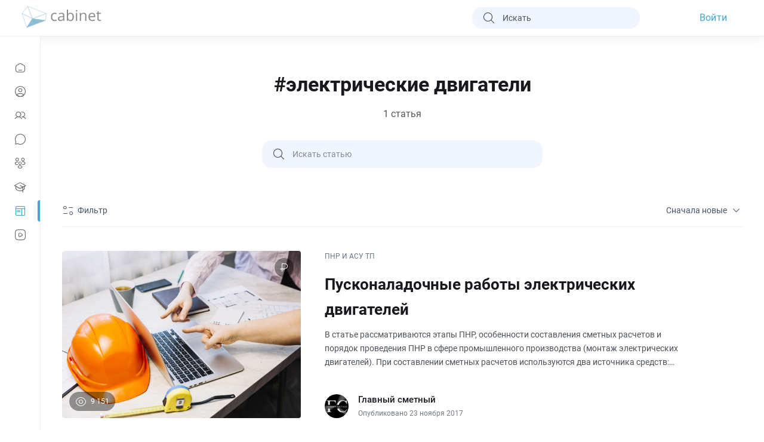

--- FILE ---
content_type: text/html; charset=utf-8
request_url: https://cabinet.one/prof-post/tags/elektricheskie-dvigateli
body_size: 31530
content:
<!doctype html>
<html data-n-head-ssr lang="ru" data-n-head="%7B%22lang%22:%7B%22ssr%22:%22ru%22%7D%7D">
    <head >
        <title>Тэг - электрические двигатели</title><meta data-n-head="ssr" charset="utf-8"><meta data-n-head="ssr" name="viewport" content="width=device-width, initial-scale=1, maximum-scale=1"><meta data-n-head="ssr" name="color-scheme" content="only light"><meta data-n-head="ssr" name="msapplication-TileColor" content="#da532c"><meta data-n-head="ssr" name="theme-color" content="#ffffff"><meta data-n-head="ssr" name="msapplication-config" content="/browserconfig.xml"><meta data-n-head="ssr" name="layoutmode" content="fitscreen/standard"><meta data-n-head="ssr" name="screen-orientation" content="portrait"><meta data-n-head="ssr" property="og:type" content="website"><meta data-n-head="ssr" property="og:site_name" content="Cabinet"><meta data-n-head="ssr" property="og:locale" content="ru_RU"><meta data-n-head="ssr" property="fb:pages" content="1529042633778063"><meta data-n-head="ssr" name="twitter:site" content="@utz2000"><meta data-n-head="ssr" name="twitter:card" content="summary_large_image"><meta data-n-head="ssr" name="mobile-web-app-capable" content="yes"><meta data-n-head="ssr" name="apple-mobile-web-app-capable" content="yes"><meta data-n-head="ssr" name="apple-mobile-web-app-title" content="Cabinet"><meta data-n-head="ssr" name="apple-mobile-web-app-status-bar-style" content="default"><meta data-n-head="ssr" name="msapplication-tap-highlight" content="no"><meta data-n-head="ssr" data-hid="og:url" property="og:url" content="Cabinet"><meta data-n-head="ssr" data-hid="keywords" name="keywords" content="keywords"><meta data-n-head="ssr" data-hid="name" name="name" content="Тэг - электрические двигатели"><meta data-n-head="ssr" data-hid="og:title" property="og:title" content="Тэг - электрические двигатели"><meta data-n-head="ssr" data-hid="twitter:title" name="twitter:title" content="Тэг - электрические двигатели"><meta data-n-head="ssr" data-hid="description" name="description" content="электрические двигатели"><meta data-n-head="ssr" data-hid="og:description" property="og:description" content="электрические двигатели"><meta data-n-head="ssr" data-hid="twitter:description" name="twitter:description" content="электрические двигатели"><meta data-n-head="ssr" data-hid="og:image:width" property="og:image:width" content="1200"><meta data-n-head="ssr" data-hid="og:image:height" property="og:image:height" content="630"><meta data-n-head="ssr" data-hid="og:image" property="og:image" content="https://cabinet.one/icon.png"><meta data-n-head="ssr" data-hid="og:image:secure_url" property="og:image:secure_url" content="https://cabinet.one/icon.png"><meta data-n-head="ssr" data-hid="twitter:image" name="twitter:image" content="https://cabinet.one/icon.png"><meta data-n-head="ssr" data-hid="vk:image" property="vk:image" content="https://cabinet.one/icon.png"><link data-n-head="ssr" rel="icon" type="image/x-icon" href="/favicon.ico?v=2"><link data-n-head="ssr" rel="preconnect" href="https://lar.cabi-net.ru"><link data-n-head="ssr" rel="manifest" href="/manifest.json" data-hid="manifest"><link data-n-head="ssr" rel="apple-touch-icon" type="image/png" sizes="180x180" href="/apple-touch-icon.png"><link data-n-head="ssr" rel="icon" type="image/png" sizes="32x32" href="/favicon-32x32.png?v=2"><link data-n-head="ssr" rel="icon" type="image/png" sizes="16x16" href="/favicon-16x16.png?v=2"><link data-n-head="ssr" rel="canonical" href="https://cabinet.one/prof-post/tags/elektricheskie-dvigateli"><noscript data-n-head="ssr" data-hid="305080c9"><style></style></noscript><link rel="preload" href="/_nuxt/f4c96a8.modern.js" as="script"><link rel="preload" href="/_nuxt/3dd35f9.modern.js" as="script"><link rel="preload" href="/_nuxt/ebd131c.modern.js" as="script"><link rel="preload" href="/_nuxt/e621664.modern.js" as="script"><link rel="preload" href="/_nuxt/ac463eb.modern.js" as="script"><link rel="preload" href="/_nuxt/7bc4012.modern.js" as="script"><link rel="preload" href="/_nuxt/e1cdaea.modern.js" as="script"><link rel="preload" href="/_nuxt/0b25556.modern.js" as="script"><link rel="preload" href="/_nuxt/88e0915.modern.js" as="script"><link rel="preload" href="/_nuxt/c1f4c43.modern.js" as="script"><link rel="preload" href="/_nuxt/c3baa65.modern.js" as="script"><link rel="preload" href="/_nuxt/84ee47c.modern.js" as="script"><link rel="preload" href="/_nuxt/eef7afd.modern.js" as="script"><style data-vue-ssr-id="596e14d8:0 5f618b5e:0 31705444:0 acf62e5e:0 07302385:0 afa00e38:0 231433df:0 53830e12:0 6f860636:0 046ea667:0 e1726d30:0 04fc51b7:0 4a79c342:0 2c8c5a4d:0 10e4c59a:0 31184c8e:0 317ae8a2:0 6e251102:0 4736ccc8:0 1e9f0e51:0 43d67697:0 1754d7be:0 2c1f5806:0">.max-width-900{max-width:900px}.max-width-1000{max-width:1000px}.flex-space-between{display:flex;justify-content:space-between}.flex-col-20{grid-gap:20px;gap:20px}.flex-col-20,.flex-col-30{display:flex;flex-direction:column}.flex-col-30{grid-gap:30px;gap:30px}*{margin:0;padding:0;outline:none;box-sizing:border-box}:root{color-scheme:only light}body{margin:0;font-family:"Roboto";font-style:normal;font-weight:400;color:#999997;overflow:auto;-webkit-tap-highlight-color:transparent}body.ios{overflow:hidden}.robotoBase{font-family:"RobotoBASE",sans-serif}.robotoBase i{font-family:"RobotoBASE"!important}.robotoBase.robotoDefault{font-family:"Roboto"}.robotoBase.robotoDefault i{font-family:"cabicon"!important}.robotoBase.robotoDefault i[category]{font-family:"category"!important}.__reset-container-mobile{margin-right:-16px;margin-left:-16px}button,input,textarea{font-family:inherit}a{color:inherit;text-decoration:none}.noselect :not(input):not(textarea){user-drag:none;-webkit-user-drag:none;-webkit-touch-callout:none;-webkit-user-select:none;-moz-user-select:none;user-select:none}[lineCutter]{white-space:nowrap}[lineCutter],[linesCutter]{overflow:hidden;text-overflow:ellipsis}[linesCutter]{-webkit-line-clamp:var(--lines);display:-webkit-box;-webkit-box-orient:vertical;word-break:break-word}.btn-border-line{background-image:url("data:image/svg+xml;charset=utf-8,%3Csvg xmlns='http://www.w3.org/2000/svg'%3E%3Crect width='100%25' height='100%25' fill='none' rx='16' ry='16' stroke='rgba(85, 175, 240, 0.4)' stroke-dasharray='17, 11' stroke-dashoffset='16' stroke-linecap='square'/%3E%3C/svg%3E");border-radius:16px;width:100%;height:auto;display:flex;align-items:center;justify-content:center;text-align:center}.btn-border-line a,.btn-border-line span{cursor:pointer;color:#43a5d2}.overlay-link{position:absolute;width:100%;height:100%;top:0;left:0;border-radius:16px}.first-letter-upper:first-letter{text-transform:uppercase}.capitalize-letter{text-transform:capitalize}[center-flex]{display:flex;justify-content:center;align-items:center}.--flu{display:block}.--flu:first-letter{text-transform:uppercase}[area-focus]{position:relative}[area-focus]:before{transition:all .2s linear 0s;opacity:0;z-index:-1;content:"";position:absolute;border-radius:inherit;left:50%;top:50%;transform:translate(-50%,-50%);width:calc(100% + var(--add-w));height:calc(100% + var(--add-h));background:var(--bg)}[area-focus]:hover:before{opacity:1}i{font-size:24px}[iconAfter]:after,[iconBefore]:before,i{font-family:"cabicon"!important;font-feature-settings:normal;font-variant:normal;-webkit-font-smoothing:antialiased}[iconAfter]:after,[iconBefore]:before,a:after,a:before,button:after,button:before,i{speak:never;font-style:normal;font-weight:400;text-transform:none;line-height:1;-moz-osx-font-smoothing:grayscale}a:after,a:before,button:after,button:before{font-family:"cabicon";font-feature-settings:normal;font-variant:normal;-webkit-font-smoothing:antialiased}.cabicon-event-archive:before{content:"\eaa4"}.cabicon-event-draft:before{content:"\eaa5"}.cabicon-event-published:before{content:"\eaa6"}.cabicon-main-bold:before{content:"\ea9f"}.cabicon-messages-bold:before{content:"\eaa0"}.cabicon-profile-circle-bold:before{content:"\eaa1"}.cabicon-ref-user-bold:before{content:"\eaa2"}.cabicon-services-bold:before{content:"\eaa3"}.cabicon-warning-20:before{content:"\ea9e"}.cabicon-like-up-solid-20:before{content:"\ea97"}.cabicon-messages-alt-bold-20:before{content:"\ea98"}.cabicon-presention-chart-20:before{content:"\ea99"}.cabicon-profile-add-bold-20:before{content:"\ea9a"}.cabicon-profile-tick-bold-20:before{content:"\ea9b"}.cabicon-teacher-bold-20:before{content:"\ea9c"}.cabicon-user-tag-20:before{content:"\ea9d"}.cabicon-ref-user:before{content:"\ea96"}.cabicon-pin-solid:before{content:"\ea95"}.cabicon-user-square-alt:before{content:"\ea8c"}.cabicon-video-square-42:before{content:"\ea8d"}.cabicon-video-play-42:before{content:"\ea8e"}.cabicon-unpin:before{content:"\ea8f"}.cabicon-playlist-20:before{content:"\ea90"}.cabicon-menu-42:before{content:"\ea91"}.cabicon-films-20:before{content:"\ea92"}.cabicon-clock-42:before{content:"\ea93"}.cabicon-cast-42:before{content:"\ea94"}.cabicon-filter-18:before{content:"\ea8b"}.cabicon-doc-ed-20:before{content:"\ea89"}.cabicon-test-ed-20:before{content:"\ea8a"}.cabicon-close-circle-bold-18:before{content:"\ea88"}.cabicon-filter-alt:before{content:"\ea86"}.cabicon-filter-alt-20:before{content:"\ea87"}.cabicon-magnifier-add:before{content:"\ea83"}.cabicon-magnifier-list:before{content:"\ea84"}.cabicon-magnifier-sub:before{content:"\ea85"}.cabicon-flash-bold:before{content:"\ea82"}.cabicon-briefcase-20:before{content:"\ea81"}.cabicon-hamburger-20:before{content:"\ea80"}.cabicon-people:before{content:"\ea7f"}.cabicon-group-lock:before{content:"\ea77"}.cabicon-group-unlock:before{content:"\ea78"}.cabicon-group-call-calling:before{content:"\ea79"}.cabicon-group-eye:before{content:"\ea7a"}.cabicon-group-eye-slash:before{content:"\ea7b"}.cabicon-group-global:before{content:"\ea7c"}.cabicon-group-location:before{content:"\ea7d"}.cabicon-group-sms:before{content:"\ea7e"}.cabicon-pin:before{content:"\ea75"}.cabicon-theme:before{content:"\ea76"}.cabicon-fire-20:before{content:"\ea71"}.cabicon-forum-chat-20:before{content:"\ea72"}.cabicon-forum-chat-fill-20:before{content:"\ea73"}.cabicon-pin-20:before{content:"\ea74"}.cabicon-refresh-circle:before{content:"\ea70"}.cabicon-shield-tick:before{content:"\ea6f"}.cabicon-social-edu-20:before{content:"\e989"}.cabicon-money-alt:before{content:"\ea6d"}.cabicon-password-check:before{content:"\ea6e"}.cabicon-briefcase-bold:before{content:"\ea67"}.cabicon-buildings-20:before{content:"\ea68"}.cabicon-education-bold:before{content:"\ea69"}.cabicon-global-20:before{content:"\ea6a"}.cabicon-location-20:before{content:"\ea6b"}.cabicon-people-20:before{content:"\ea6c"}.cabicon-share-filled:before{content:"\ea66"}.cabicon-gallery-orig:before{content:"\ea65"}.cabicon-messages-alt:before{content:"\ea64"}.cabicon-man-32:before{content:"\ea61"}.cabicon-user-32:before{content:"\ea62"}.cabicon-woman-32:before{content:"\ea63"}.cabicon-pause-large:before{content:"\ea60"}.cabicon-calendar-20:before{content:"\ea5e"}.cabicon-cross-close-20:before{content:"\ea5f"}.cabicon-graph-regular:before{content:"\ea5d"}.cabicon-chat-14:before{content:"\ea5b"}.cabicon-chat-forward-14:before{content:"\ea5c"}.cabicon-groups:before{content:"\ea5a"}.cabicon-tick-circle:before{content:"\ea59"}.cabicon-video-play:before{content:"\ea51"}.cabicon-video-play-32:before{content:"\ea52"}.cabicon-playlist-play-16:before{content:"\ea58"}.cabicon-article-add-32:before{content:"\ea57"}.cabicon-arrow-right-16:before{content:"\ea55"}.cabicon-gallery-20:before{content:"\ea56"}.cabicon-gallery-add:before{content:"\ea4e"}.cabicon-gallery-add-32:before{content:"\ea4f"}.cabicon-my-video-folder:before{content:"\ea50"}.cabicon-video-playlist:before{content:"\ea53"}.cabicon-video-playlist-32:before{content:"\ea54"}.cabicon-user-alt-solid:before{content:"\ea4d"}.cabicon-user-cross:before{content:"\ea4c"}.cabicon-profpost-regular:before{content:"\ea4b"}.cabicon-profile-circle:before{content:"\ea47"}.cabicon-skills:before{content:"\ea48"}.cabicon-star-comet-shaded:before{content:"\ea49"}.cabicon-star-remove:before{content:"\ea4a"}.cabicon-create-chat:before{content:"\ea45"}.cabicon-delete-contact:before{content:"\ea46"}.cabicon-chat-20:before{content:"\ea3f"}.cabicon-contacts-20:before{content:"\ea40"}.cabicon-desktop-20:before{content:"\ea41"}.cabicon-education-20:before{content:"\ea42"}.cabicon-groups-20:before{content:"\ea43"}.cabicon-profile-20:before{content:"\ea44"}.cabicon-lock-20:before{content:"\ea3d";color:#475569}.cabicon-verify-20:before{content:"\ea3e"}.cabicon-gallery-add-20:before{content:"\ea3c"}.cabicon-article-add:before{content:"\ea3b"}.cabicon-comments-28:before{content:"\ea39"}.cabicon-link-28:before{content:"\ea3a"}.cabicon-chat-cross:before{content:"\ea38"}.cabicon-chat-forward-20:before{content:"\ea2d"}.cabicon-stop-16:before{content:"\ea36"}.cabicon-play-16:before{content:"\ea37"}.cabicon-arrow-up-20:before{content:"\ea2c"}.cabicon-journal-cross:before{content:"\ea2e"}.cabicon-credit-card-20:before{content:"\ea2f"}.cabicon-user-active-32:before{content:"\ea30"}.cabicon-user-active-bold:before{content:"\ea31"}.cabicon-user-sub-32:before{content:"\ea32"}.cabicon-user-sub-bold:before{content:"\ea33"}.cabicon-user-unsub-32:before{content:"\ea34"}.cabicon-user-unsub-bold:before{content:"\ea35"}.cabicon-globe-bold:before{content:"\ea2a"}.cabicon-user-alt:before{content:"\ea2b"}.cabicon-hash:before{content:"\ea27"}.cabicon-hash-20:before{content:"\ea28"}.cabicon-journal-moder:before{content:"\ea29"}.cabicon-arrow-down-20:before{content:"\ea25"}.cabicon-chart:before{content:"\ea26"}.cabicon-arrow-up-14:before{content:"\ea23"}.cabicon-arrow-down-14:before{content:"\ea24"}.cabicon-verify-16:before{content:"\ea21"}.cabicon-verify-18:before{content:"\ea22"}.cabicon-chat-back:before{content:"\ea20"}.cabicon-music:before{content:"\ea1e"}.cabicon-comments-twins:before{content:"\ea19"}.cabicon-comments-twins-28:before{content:"\ea1a"}.cabicon-share-telegram:before{content:"\ea1b"}.cabicon-social:before{content:"\ea1c"}.cabicon-social-28:before{content:"\ea1d"}.cabicon-user-tick:before{content:"\ea18"}.cabicon-archive-tick:before{content:"\ea16"}.cabicon-user-square-20:before{content:"\ea17"}.cabicon-archive-add:before{content:"\e94b"}.cabicon-share:before{content:"\e91a"}.cabicon-share-back:before{content:"\ea1f"}.cabicon-like-up:before{content:"\ea15"}.cabicon-clock-alt-16:before{content:"\ea13"}.cabicon-eye-16:before{content:"\ea14"}.cabicon-like-up-solid:before{content:"\ea12"}.cabicon-star-comet:before{content:"\ea10"}.cabicon-user-square:before{content:"\ea11"}.cabicon-bookmark-20:before{content:"\ea0f"}.cabicon-cross-close-14:before{content:"\ea0e"}.cabicon-select:before{content:"\ea0d"}.cabicon-cross-close-alt:before{content:"\ea0c"}.cabicon-doc-sound:before{content:"\ea0b"}.cabicon-user-plus:before{content:"\ea0a"}.cabicon-archive-add-20:before{content:"\ea08"}.cabicon-archive-tick-20:before{content:"\ea09"}.cabicon-list-big:before{content:"\ea06"}.cabicon-services-big:before{content:"\ea07"}.cabicon-menu-add:before{content:"\ea05"}.cabicon-add-plus-bold:before{content:"\ea04"}.cabicon-flash:before{content:"\ea03"}.cabicon-arrow-like-up-bold:before{content:"\ea01"}.cabicon-arrow-like-down-bold:before{content:"\ea02"}.cabicon-paper-edit:before{content:"\ea00"}.cabicon-layers-alt:before{content:"\e9ff"}.cabicon-prof-post:before{content:"\e9fc"}.cabicon-folder-alt:before{content:"\e9fd"}.cabicon-layers:before{content:"\e9fe"}.cabicon-clock-bold:before{content:"\e9f9"}.cabicon-device-desktop:before{content:"\e9fa"}.cabicon-device-mobile:before{content:"\e9fb"}.cabicon-eye-bold:before{content:"\e9f6"}.cabicon-arrow-undo:before{content:"\e9f7"}.cabicon-arrow-redo:before{content:"\e9f8"}.cabicon-constructor:before{content:"\e9f3"}.cabicon-eye-open:before{content:"\e9f4"}.cabicon-eye-closed:before{content:"\e9f5"}.cabicon-doc-media-image:before{content:"\e9f0"}.cabicon-doc-media-video:before{content:"\e9f1"}.cabicon-doc-interview:before{content:"\e9f2"}.cabicon-user-access-resume:before{content:"\e9ee"}.cabicon-user-access-suspend:before{content:"\e9ef"}.cabicon-paper-star:before{content:"\e9ed"}.cabicon-notebook-alt:before{content:"\e9eb"}.cabicon-book-open:before{content:"\e9ec"}.cabicon-bookmark-alt:before{content:"\e9ea"}.cabicon-calendar-add:before{content:"\e9e8"}.cabicon-calendar-edit:before{content:"\e9e9"}.cabicon-crop:before{content:"\e9e7"}.cabicon-discount:before{content:"\e9e4"}.cabicon-document-upload:before{content:"\e9e5"}.cabicon-magicpen:before{content:"\e9e6"}.cabicon-magnifier:before{content:"\e9e3"}.cabicon-clock-alt:before{content:"\e9e1"}.cabicon-graph:before{content:"\e9e2"}.cabicon-add-media-image:before{content:"\e9dd"}.cabicon-archive-book:before{content:"\e9de"}.cabicon-close-circle:before{content:"\e9df"}.cabicon-gallery:before{content:"\e9e0"}.cabicon-fax:before{content:"\e9dc"}.cabicon-doc-paper:before{content:"\e9af"}.cabicon-clock:before{content:"\e959"}.cabicon-add-circle:before{content:"\e9db"}.cabicon-document-download:before{content:"\e9da"}.cabicon-education-menu:before{content:"\e9d9"}.cabicon-tablo-alt:before{content:"\e9d7"}.cabicon-export-alt:before{content:"\e9d8"}.cabicon-package:before{content:"\e9d5"}.cabicon-circle-stroke:before{content:"\e9d6"}.cabicon-delivery-truck:before{content:"\e9d4"}.cabicon-timer:before{content:"\e9d1"}.cabicon-refresh:before{content:"\e9d2"}.cabicon-notebook:before{content:"\e9d3"}.cabicon-hamburger:before{content:"\e9d0"}.cabicon-frame:before{content:"\e9ce"}.cabicon-hourglass:before{content:"\e9cf"}.cabicon-laptop:before{content:"\e9cd"}.cabicon-line-direction-up:before{content:"\e9c9"}.cabicon-tablo:before{content:"\e9ca"}.cabicon-diagram-up:before{content:"\e9cb"}.cabicon-lampEvrica:before{content:"\e9cc"}.cabicon-medal:before{content:"\e9c8"}.cabicon-UserCircle-bold:before{content:"\e9c0"}.cabicon-TrendUp-bold:before{content:"\e9c1"}.cabicon-track-bold:before{content:"\e9c2"}.cabicon-several-bold:before{content:"\e9c3"}.cabicon-rub-bold:before{content:"\e9c4"}.cabicon-purse-bold:before{content:"\e9c5"}.cabicon-eco-bold:before{content:"\e9c6"}.cabicon-building-bold:before{content:"\e9c7"}.cabicon-doc-edit:before{content:"\e9b8"}.cabicon-multiple-pages:before{content:"\e9b9"}.cabicon-h-3:before{content:"\e9ba"}.cabicon-h-2:before{content:"\e9bb"}.cabicon-doc-trash:before{content:"\e9bc"}.cabicon-doc-quote:before{content:"\e9bd"}.cabicon-doc-move:before{content:"\e9be"}.cabicon-anchor-close:before{content:"\e9bf"}.cabicon-doc-plus:before{content:"\e9b6"}.cabicon-doc-link:before{content:"\e9b7"}.cabicon-arrow-down-big:before{content:"\e9b5"}.cabicon-fire:before{content:"\e93d"}.cabicon-rub-alt:before{content:"\e9b3"}.cabicon-coin:before{content:"\e9b4"}.cabicon-very-big-arrow-right:before{content:"\e9ad"}.cabicon-book-alt:before{content:"\e9ae"}.cabicon-true-check:before{content:"\e9b0"}.cabicon-paper:before{content:"\e9b1"}.cabicon-basket-fill:before{content:"\e903"}.cabicon-list:before{content:"\e9a6"}.cabicon-angle-top-left:before{content:"\e9a7"}.cabicon-angle-top-right:before{content:"\e9a8"}.cabicon-angle-bottom-right:before{content:"\e9a9"}.cabicon-angle-bottom-left:before{content:"\e9aa"}.cabicon-image-rotate:before{content:"\e9ab"}.cabicon-arrow-right-18:before{content:"\e9a5"}.cabicon-add-plus:before{content:"\e9ac"}.cabicon-bell-simple-slash:before{content:"\e9a3"}.cabicon-fibookmark:before{content:"\e9a4"}.cabicon-list-bullets:before{content:"\e931"}.cabicon-list-numbers:before{content:"\e99c"}.cabicon-source-icons-bold:before{content:"\e99d"}.cabicon-source-icons-italic:before{content:"\e99e"}.cabicon-source-icons-text:before{content:"\e99f"}.cabicon-source-icons-underline:before{content:"\e9a0"}.cabicon-text-strike-through:before{content:"\e9a1"}.cabicon-loggedIn:before{content:"\e9a2"}.cabicon-services:before{content:"\e997"}.cabicon-services-active:before{content:"\e998"}.cabicon-messages:before{content:"\e999"}.cabicon-main:before{content:"\e99a"}.cabicon-education:before{content:"\e99b"}.cabicon-block:before{content:"\e996"}.cabicon-image-gallery:before{content:"\e995"}.cabicon-dragdrop:before{content:"\e994"}.cabicon-logout:before{content:"\e993"}.cabicon-share-facebook:before{content:"\e97c"}.cabicon-share-twitter:before{content:"\e97d"}.cabicon-share-mail:before{content:"\e97e"}.cabicon-share-vk:before{content:"\e97f"}.cabicon-share-ok:before{content:"\e980"}.cabicon-forum-user:before{content:"\e981"}.cabicon-anchor:before{content:"\e982"}.cabicon-popular-theme:before{content:"\e983"}.cabicon-arrow-up-left:before{content:"\e984"}.cabicon-lamp:before{content:"\e985"}.cabicon-info-bold:before{content:"\e90e"}.cabicon-check-bold:before{content:"\e915"}.cabicon-cross-bold:before{content:"\e957"}.cabicon-faq:before{content:"\e95b"}.cabicon-key:before{content:"\e96f"}.cabicon-rub:before{content:"\e979"}.cabicon-mail-chek:before{content:"\e902"}.cabicon-printing-page:before{content:"\e90a"}.cabicon-credit-card-bold:before{content:"\e914"}.cabicon-headset:before{content:"\e916"}.cabicon-credit-card:before{content:"\e932"}.cabicon-book:before{content:"\e935"}.cabicon-add-circled:before{content:"\e945"}.cabicon-emoji-sad:before{content:"\e94c"}.cabicon-emoji:before{content:"\e94e"}.cabicon-complete:before{content:"\e958"}.cabicon-question:before{content:"\e95a"}.cabicon-attach:before{content:"\e94a"}.cabicon-media-video:before{content:"\e95c"}.cabicon-photo-camera:before{content:"\e900"}.cabicon-note:before{content:"\e907"}.cabicon-uploader:before{content:"\e906"}.cabicon-file:before{content:"\e905"}.cabicon-import-alt:before{content:"\e95d"}.cabicon-import:before{content:"\e904"}.cabicon-export:before{content:"\e901"}.cabicon-link1:before{content:"\e986"}.cabicon-answer-expand:before{content:"\e95e"}.cabicon-answer-branch:before{content:"\e95f"}.cabicon-copy:before{content:"\e908"}.cabicon-edit:before{content:"\e909"}.cabicon-info:before{content:"\e90b"}.cabicon-warning:before{content:"\e90c"}.cabicon-eye-hide:before{content:"\e90d"}.cabicon-eye-fill:before{content:"\e987"}.cabicon-eye:before{content:"\e97a"}.cabicon-checkbox-active:before{content:"\e90f"}.cabicon-checkbox-active-fill:before{content:"\e910"}.cabicon-checkbox:before{content:"\e911"}.cabicon-daw-radio-active:before{content:"\e91d"}.cabicon-daw-radio-active-fill:before{content:"\e912"}.cabicon-daw-radio:before{content:"\e913"}.cabicon-radio-active:before{content:"\e917"}.cabicon-radio:before{content:"\e960"}.cabicon-filter:before{content:"\e918"}.cabicon-comments:before{content:"\e919"}.cabicon-chat-solid:before{content:"\e988"}.cabicon-arrow-like-down:before{content:"\e91b"}.cabicon-arrow-like-up:before{content:"\e91c"}.cabicon-experts:before{content:"\e98a"}.cabicon-help:before{content:"\e961"}.cabicon-video-call:before{content:"\e962"}.cabicon-users:before{content:"\e91e"}.cabicon-work:before{content:"\e91f"}.cabicon-cabinet:before{content:"\e920"}.cabicon-profile:before{content:"\e921"}.cabicon-books:before{content:"\e923"}.cabicon-events:before{content:"\e924"}.cabicon-films:before{content:"\e925"}.cabicon-news:before{content:"\e926"}.cabicon-company:before{content:"\e927"}.cabicon-mail:before{content:"\e928"}.cabicon-contacts:before{content:"\e929"}.cabicon-freelance:before{content:"\e92a"}.cabicon-rating:before{content:"\e92b"}.cabicon-gear:before{content:"\e92c"}.cabicon-search:before{content:"\e92d"}.cabicon-ticket:before{content:"\e92e"}.cabicon-bookmark:before{content:"\e92f"}.cabicon-bell:before{content:"\e930"}.cabicon-arrow-up:before{content:"\e963"}.cabicon-arrow-down:before{content:"\e964"}.cabicon-arrow-left:before{content:"\e934"}.cabicon-arrow-right:before{content:"\e936"}.cabicon-arrow-right-large:before{content:"\e965"}.cabicon-arrow-left-large:before{content:"\e966"}.cabicon-cross-close:before{content:"\e922"}.cabicon-dots-v:before{content:"\e933"}.cabicon-dots-h:before{content:"\e937"}.cabicon-stop:before{content:"\e93e"}.cabicon-play:before{content:"\e968"}.cabicon-pause:before{content:"\e9b2"}.cabicon-prev:before{content:"\e942"}.cabicon-next:before{content:"\e941"}.cabicon-playlist-repeat-onse:before{content:"\e967"}.cabicon-playlist-plus:before{content:"\e969"}.cabicon-repeat-video:before{content:"\e938"}.cabicon-subtitles:before{content:"\e939"}.cabicon-speed:before{content:"\e93a"}.cabicon-roll-up:before{content:"\e93b"}.cabicon-arrows-roll-up:before{content:"\e93c"}.cabicon-playlist-repeat:before{content:"\e93f"}.cabicon-playlist-mix:before{content:"\e940"}.cabicon-playlist-play:before{content:"\e943"}.cabicon-arrows-expand:before{content:"\e944"}.cabicon-several-chats-plus:before{content:"\e98b"}.cabicon-several-chats:before{content:"\e98c"}.cabicon-rubrick:before{content:"\e98d"}.cabicon-Chat:before{content:"\e98e"}.cabicon-folder-solid:before{content:"\e98f"}.cabicon-folder:before{content:"\e990"}.cabicon-new-category:before{content:"\e97b"}.cabicon-time:before{content:"\e96a"}.cabicon-unlock:before{content:"\e96b"}.cabicon-calling:before{content:"\e96c"}.cabicon-lock:before{content:"\e96d"}.cabicon-map-target:before{content:"\e96e"}.cabicon-globe:before{content:"\e970"}.cabicon-survey:before{content:"\e971"}.cabicon-map-target-alt:before{content:"\e972"}.cabicon-statistic:before{content:"\e973"}.cabicon-statistics:before{content:"\e991"}.cabicon-star-fill:before{content:"\e974"}.cabicon-star:before{content:"\e975"}.cabicon-new-chat:before{content:"\e976"}.cabicon-calendar:before{content:"\e946"}.cabicon-attachments:before{content:"\e947"}.cabicon-link:before{content:"\e948"}.cabicon-basket:before{content:"\e949"}.cabicon-share-fill:before{content:"\e950"}.cabicon-quote-solid-around:before{content:"\e992"}.cabicon-quote:before{content:"\e94f"}.cabicon-quote-fill:before{content:"\e951"}.cabicon-check:before{content:"\e952"}.cabicon-check-doble:before{content:"\e953"}.cabicon-send:before{content:"\e977"}.cabicon-microphone:before{content:"\e954"}.cabicon-user:before{content:"\e978"}.cabicon-user-add:before{content:"\e956"}.cabicon-user-remove:before{content:"\e94d"}.cabicon-user-owner:before{content:"\e955"}i[category]{font-family:"category"!important;speak:never;font-style:normal;font-weight:400;font-feature-settings:normal;font-variant:normal;text-transform:none;line-height:1;-webkit-font-smoothing:antialiased;-moz-osx-font-smoothing:grayscale}.category-biznes:before{content:"\e922"}.category-gornoe-delo:before{content:"\e90c"}.category-geologiya:before{content:"\e931"}.category-prodagi:before{content:"\e932"}.category-torgovlya:before{content:"\e933"}.category-stroitelstvo:before{content:"\e930"}.category-aho-secritariat:before{content:"\e900"}.category-arhiv:before{content:"\e901"}.category-banki:before{content:"\e902"}.category-bezopasnot:before{content:"\e903"}.category-buhgalterskii-ychet:before{content:"\e904"}.category-butovue-yslygi:before{content:"\e905"}.category-cenoobrazovanie-v-stroitelstve:before{content:"\e906"}.category-dobucha-surya:before{content:"\e907"}.category-eco:before{content:"\e908"}.category-economica:before{content:"\e909"}.category-energetica:before{content:"\e90a"}.category-finansy:before{content:"\e90b"}.category-gkh:before{content:"\e90d"}.category-gos-i-mun-ypravlenie:before{content:"\e90e"}.category-industriya-krasotu:before{content:"\e90f"}.category-industriya-razvlechenii:before{content:"\e910"}.category-invest:before{content:"\e911"}.category-iskustvo:before{content:"\e912"}.category-it-tehnologii:before{content:"\e913"}.category-kadru:before{content:"\e914"}.category-laboratorii:before{content:"\e915"}.category-lichnaya-effektivnost:before{content:"\e916"}.category-marketing:before{content:"\e917"}.category-mashinistoenie:before{content:"\e918"}.category-medicina:before{content:"\e919"}.category-menedgment:before{content:"\e91a"}.category-metallurgiya:before{content:"\e91b"}.category-metrologiya:before{content:"\e91c"}.category-nauka:before{content:"\e91d"}.category-nedvigimost:before{content:"\e91e"}.category-niokr:before{content:"\e91f"}.category-pr:before{content:"\e920"}.category-pravo:before{content:"\e921"}.category-proizvodstvo:before{content:"\e923"}.category-restoran:before{content:"\e924"}.category-selskoe-hozyaistvo:before{content:"\e925"}.category-smi:before{content:"\e926"}.category-sport:before{content:"\e927"}.category-strahovanie:before{content:"\e928"}.category-transport-logistica:before{content:"\e929"}.category-turizm:before{content:"\e92a"}.category-ved-tamogennoe-delo:before{content:"\e92b"}.category-vusshii-menedgment:before{content:"\e92c"}.category-upravlenie-personalom:before{content:"\e92d"}.category-zakupki-snabgenie:before{content:"\e92e"}.category-zemlya:before{content:"\e92f"}i[icon-redactor]{font-family:"icon-redactor"!important;speak:never;font-style:normal;font-weight:400;font-feature-settings:normal;font-variant:normal;text-transform:none;line-height:1;-webkit-font-smoothing:antialiased;-moz-osx-font-smoothing:grayscale}.icon-redactor-toggleHeaderRow:before{content:"\e900"}.icon-redactor-splitCell:before{content:"\e901"}.icon-redactor-mergeCells:before{content:"\e902"}.icon-redactor-deleteRow:before{content:"\e903"}.icon-redactor-deleteColumn:before{content:"\e904"}.icon-redactor-addTable:before{content:"\e905"}.icon-redactor-addRowBefore:before{content:"\e906"}.icon-redactor-addRowAfter:before{content:"\e907"}.icon-redactor-addColumnBefore:before{content:"\e908"}.icon-redactor-addColumnAfter:before{content:"\e909"}i[icon-groups]{font-family:"icon-groups"!important;speak:never;font-style:normal;font-weight:400;font-feature-settings:normal;font-variant:normal;text-transform:none;line-height:1;-webkit-font-smoothing:antialiased;-moz-osx-font-smoothing:grayscale}.icon-groups-add-text:before{content:"\e900"}.icon-groups-event-published:before{content:"\e901"}.icon-groups-event-draft:before{content:"\e902"}.icon-groups-event-archive:before{content:"\e903"}.icon-groups-add-whom:before{content:"\e904"}.icon-groups-add-documents:before{content:"\e905"}.icon-groups-add-deal:before{content:"\e906"}input::-webkit-input-placeholder{opacity:1;-webkit-transition:opacity .1s ease;transition:opacity .1s ease}input:-moz-placeholder,input::-moz-placeholder{opacity:1;-moz-transition:opacity .1s ease;transition:opacity .1s ease}input:-ms-input-placeholder{opacity:1;-ms-transition:opacity .1s ease;transition:opacity .1s ease}input:focus::-webkit-input-placeholder{opacity:0;-webkit-transition:opacity .1s ease;transition:opacity .1s ease}input:focus:-moz-placeholder,input:focus::-moz-placeholder{opacity:0;-moz-transition:opacity .1s ease;transition:opacity .1s ease}input:focus:-ms-input-placeholder{opacity:0;-ms-transition:opacity .1s ease;transition:opacity .1s ease}textarea::-webkit-input-placeholder{opacity:1;-webkit-transition:opacity .1s ease;transition:opacity .1s ease}textarea:-moz-placeholder,textarea::-moz-placeholder{opacity:1;-moz-transition:opacity .1s ease;transition:opacity .1s ease}textarea:-ms-input-placeholder{opacity:1;-ms-transition:opacity .1s ease;transition:opacity .1s ease}textarea:focus::-webkit-input-placeholder{opacity:0;-webkit-transition:opacity .1s ease;transition:opacity .1s ease}textarea:focus:-moz-placeholder,textarea:focus::-moz-placeholder{opacity:0;-moz-transition:opacity .1s ease;transition:opacity .1s ease}textarea:focus:-ms-input-placeholder{opacity:0;-ms-transition:opacity .1s ease;transition:opacity .1s ease}input,textarea{font-family:inherit}input,input:focus,textarea,textarea:focus{outline:none!important}textarea{resize:none;scrollbar-gutter:stable}.scrollbar::-webkit-scrollbar,textarea::-webkit-scrollbar{width:14px}.scrollbar::-webkit-scrollbar-track,textarea::-webkit-scrollbar-track{background:transparent;border-radius:100px;cursor:pointer}.scrollbar::-webkit-scrollbar-thumb,textarea::-webkit-scrollbar-thumb{border-radius:100px;background-clip:content-box;border:5px solid transparent;background-color:#ebeef9}.scrollbar{overflow:auto}label[def]{font-family:inherit;display:flex;flex-wrap:wrap;align-items:center;position:relative}label[def].--checkbox-right.--mobile{display:flex;align-items:center;justify-content:space-between;align-content:center}label[def].--checkbox-right.--mobile p{font-size:16px;font-style:normal;font-weight:400;line-height:28px;color:#18191f;margin:0}label[def] p{-webkit-user-select:none;-moz-user-select:none;user-select:none;margin:0 0 10px;font-style:normal;font-weight:500;font-size:14px;line-height:16px;color:#18191f}label[def] p i{margin-left:10px;color:#43a5d2;font-size:16px}label[def] p.--required:after{content:"*";color:#ff5353;margin-left:2px}label[def] .limit{pointer-events:none;-webkit-user-select:none;-moz-user-select:none;user-select:none;position:absolute;bottom:-20px;right:0;font-style:normal;font-weight:400;font-size:12px;line-height:12px;color:#c1c3ca}label[def] .limit.--top{bottom:unset;top:0}label[def] .reset{cursor:pointer;top:2px;right:0;line-height:14px;color:#43a5d2}label[def] .error,label[def] .reset{-webkit-user-select:none;-moz-user-select:none;user-select:none;position:absolute;font-style:normal;font-weight:400;font-size:12px}label[def] .error{pointer-events:none;bottom:-20px;left:0;line-height:12px;color:#f1584e;display:none}label[def] .select,label[def] input{height:40px}label[def] .select{cursor:pointer;display:flex;align-items:center}label[def] .select:after{content:"";margin-left:auto;display:block;width:12px;height:6px;background-image:url("data:image/svg+xml;charset=utf-8,%3Csvg width='12' height='6' fill='none' xmlns='http://www.w3.org/2000/svg'%3E%3Cpath fill-rule='evenodd' clip-rule='evenodd' d='M6.354 5.854a.5.5 0 01-.708 0l-5-5a.5.5 0 11.708-.708L6 4.793 10.646.146a.5.5 0 01.708.708l-5 5z' fill='%23475569'/%3E%3C/svg%3E")}label[def] .select.category:after{content:"\ea80";font-size:20px;background-image:none;font-family:"Cabicon";height:20px;width:20px;color:#18191f}label[def] .select[placeholder]:empty:before{content:attr(placeholder);color:#d3d5de}label[def] .select,label[def] input,label[def] textarea{font-family:inherit;width:100%;border:1px solid #dddee2;box-sizing:border-box;border-radius:8px;padding:9px 16px;font-size:14px;line-height:20px;font-style:normal;font-weight:400;color:#18191f;transition:border .1s}label[def] .select:focus,label[def] .select:hover,label[def] input:focus,label[def] input:hover,label[def] textarea:focus,label[def] textarea:hover{border-color:#43a5d2}label[def] .select::-moz-placeholder,label[def] input::-moz-placeholder,label[def] textarea::-moz-placeholder{color:#d3d5de}label[def] .select::placeholder,label[def] input::placeholder,label[def] textarea::placeholder{color:#d3d5de}label[def] .select:disabled,label[def] input:disabled,label[def] textarea:disabled{background:#f6f6f6;border:1px solid #d8dadf;color:#87878a}label[def] input[type=number]{-moz-appearance:textfield}label[def] input[type=number]::-webkit-inner-spin-button,label[def] input[type=number]::-webkit-outer-spin-button{-webkit-appearance:none;margin:0}label[def] input[type=search]::-webkit-search-cancel-button,label[def] input[type=search]::-webkit-search-decoration,label[def] input[type=search]::-webkit-search-results-button,label[def] input[type=search]::-webkit-search-results-decoration{display:none}label[def] input[type=search]{right:16px;background:#f1f5ff;border:1px solid #f1f5ff;border-radius:16px;padding-left:50px;padding-right:10px}label[def] input[type=search]::-webkit-search-cancel-button,label[def] input[type=search]::-webkit-search-decoration,label[def] input[type=search] ::-webkit-search-results-button,label[def] input[type=search]::-webkit-search-results-decoration{display:none}label[def] input[type=search]:focus,label[def] input[type=search]:hover{box-shadow:5px solid #c6e0fb}label[def] input[type=search]:focus{border:1px solid #b4dbed;background:#fff}label[def] input[type=search]~i{color:#475569;position:absolute;font-size:24px;left:16px;top:50%;transform:translateY(-50%)}label[def] input[type=checkbox],label[def] input[type=radio]{display:none}label[def] input[type=checkbox]~p,label[def] input[type=radio]~p{margin:0 0 0 16px;font-style:normal;font-weight:400;font-size:14px;line-height:20px}label[def] input[type=checkbox]~i,label[def] input[type=radio]~i{font-size:24px;color:#dddee2}label[def] input[type=checkbox]:disabled~*,label[def] input[type=radio]:disabled~*{color:#aeaeb1}label[def] input[type=checkbox]:disabled~i,label[def] input[type=radio]:disabled~i{position:relative;color:#d2d5e0}label[def] input[type=checkbox]:disabled~i:before,label[def] input[type=radio]:disabled~i:before{z-index:1;position:relative}label[def] input[type=checkbox]:disabled~i:after,label[def] input[type=radio]:disabled~i:after{background:#f6f6f6;content:"";width:80%;height:80%;left:10%;top:10%;position:absolute;border-radius:25%;z-index:0}label[def] input[type=checkbox]~i:before{content:"\e911"}label[def] input[type=checkbox]:checked~i:before{color:#43a5d2;content:"\e910"}label[def] input[type=checkbox]:disabled~i:after{border-radius:25%}label[def] input[type=radio]~i:before{color:#d3d5de;content:"\e913"}label[def] input[type=radio]:checked~i:before{color:#43a5d2;content:"\e912"}label[def] input[type=radio]:disabled~i:after{border-radius:50%}label[def] input.alt[type=checkbox]~span{position:relative;display:inline-block}label[def] input.alt[type=checkbox]:checked~span:after{background-color:#43a5d2}label[def] input.alt[type=checkbox]:checked~span:before{right:2px}label[def] input.alt[type=checkbox]~span:after{content:"";display:block;position:relative;height:24px;width:44px;border-radius:50px;background-color:#d2d5e0;transition:all .2s ease-in-out;color:transparent}label[def] input.alt[type=checkbox]~span:before{content:"";position:absolute;display:block;height:20px;width:20px;border-radius:50%;background-color:#fff;box-shadow:4px 4px 8px rgba(0,0,0,.1);z-index:1;transition:all .2s ease-in-out;right:22px;top:2px}label[def] input.alt[type=checkbox]:disabled~span:after{background-color:#ededed}label[def].--mobile p{font-weight:400}label[def].--mobile .select,label[def].--mobile input{height:50px}label[def].--mobile input,label[def].--mobile textarea{font-size:16px;line-height:22px}label[def].--mobile input[type=checkbox]~i,label[def].--mobile input[type=radio]~i{font-size:28px}label[def].--mobile input[type=checkbox]~p,label[def].--mobile input[type=radio]~p{margin:0 0 0 12px;font-size:15px;color:#18191f}label[def].--mobile input[type=checkbox]~span:before{width:24px;height:24px;right:26px}label[def].--mobile input[type=checkbox]~span:after{height:28px;width:53px}label[def].--mobile .limit{color:#aab0ba;top:4px;bottom:unset}label[def].--error .select,label[def].--error input,label[def].--error textarea{border:1px solid #f1584e}label[def].--error .limit{color:#f1584e}label[def].--error .error{display:block}label[def].--hide-icon input[type=search]:focus{padding-left:16px}label[def].--hide-icon input[type=search]:focus~i{opacity:0}label[def].--hide-icon~i{transition:opacity .15s}label[def] input[type=search]:focus~i{color:#43a5d2}label[def]~i{transition:color .15s}.input-wrapper{height:46px;position:relative}.input-wrapper.--inner-t [close],.input-wrapper.--inner-t [goTo]{display:block;opacity:1}.input-wrapper.--no-btn-go-to input,.input-wrapper.--no-btn-go-to label[def] input[type=search]{padding-right:56px}.input-wrapper.--no-btn-go-to [close]{right:16px}.input-wrapper label[def]{height:100%}.input-wrapper input,.input-wrapper label[def] input[type=search]{padding-right:100px;height:100%}.input-wrapper input::-moz-placeholder,.input-wrapper label[def] input[type=search]::-moz-placeholder{color:#848d9a}.input-wrapper input::placeholder,.input-wrapper label[def] input[type=search]::placeholder{color:#848d9a}.input-wrapper [goTo]{display:none;opacity:0;position:absolute;width:24px;height:24px;right:16px;top:12px;font-style:normal;font-weight:400;font-size:14px;line-height:16px;letter-spacing:.2px;color:#43a5d2}.input-wrapper [goTo]:before{opacity:inherit;display:inherit;right:36px;top:3px;position:inherit;background:#c1c3ca;content:"";height:16px;width:1px}.input-wrapper [close]{display:none;opacity:0;position:absolute;width:24px;height:24px;right:68px;top:11px;box-shadow:unset}.input-wrapper [close]:before{color:#475569;font-size:16px;display:block}.input-group{position:relative;width:100%}.input-group input,.input-group label[def] input[type=search]{padding-right:56px}.input-group [close]{position:absolute;width:24px;height:24px;right:16px;top:9px}.input-group [close]:before{color:#475569;font-size:16px;display:block}label[def].--inner-text{position:relative}label[def].--inner-text .input-text{position:absolute;top:10px;right:16px}a[btnMoreDef],button[btnMoreDef]{display:flex;align-items:center;width:-webkit-max-content;width:-moz-max-content;width:max-content;height:40px;padding:2px 2px 2px 0;border-radius:20px;background:#f1f5ff;transition:.2s ease-out}a[btnMoreDef].--mobile,button[btnMoreDef].--mobile{border:2px solid #f1f5ff;padding:2px;border-radius:50%;width:40px;height:40px;display:flex;align-items:center;justify-content:center;box-shadow:0 4px 12px rgba(15,23,42,.04);transition:all .2s}a[btnMoreDef].--mobile span,button[btnMoreDef].--mobile span{display:none}a[btnMoreDef].--mobile i,button[btnMoreDef].--mobile i{min-width:36px}a[btnMoreDef].--mobile:hover,button[btnMoreDef].--mobile:hover{background:#f1f5ff}a[btnMoreDef].--mobile:hover i,button[btnMoreDef].--mobile:hover i{color:#43a5d2}a[btnMoreDef]:hover,button[btnMoreDef]:hover{background:#43a5d2}a[btnMoreDef]:hover i,button[btnMoreDef]:hover i{color:#43a5d2}a[btnMoreDef]:hover span,button[btnMoreDef]:hover span{color:#fff}a[btnMoreDef] span,button[btnMoreDef] span{display:block;padding:0 16px;transition:.2s ease-out;font-style:normal;font-weight:400;font-size:14px;line-height:16px;letter-spacing:.2px;color:#475569}a[btnMoreDef] i,button[btnMoreDef] i{transition:transform .25s;display:flex;align-items:center;justify-content:center;border-radius:50%;background:#fff;box-shadow:0 4px 12px rgba(15,23,42,.04);width:36px;height:36px;font-size:18px;color:#475569}a,button{-webkit-touch-callout:none;-webkit-user-select:none;-moz-user-select:none;user-select:none;font-family:inherit}button{cursor:pointer;padding:unset;margin:unset;background:unset;border:unset}.ripple-effect{position:absolute;border-radius:50%;transform:scale(0);-webkit-animation:ripple .9s linear;animation:ripple .9s linear;background-color:hsla(0,0%,100%,.3)}@-webkit-keyframes ripple{to{transform:scale(4);opacity:0}}@keyframes ripple{to{transform:scale(4);opacity:0}}a[def],button[def]{position:relative;display:flex;align-items:center;justify-content:center;border-radius:10px;padding:0 30px;height:40px;font-style:normal;font-weight:400;font-size:16px;line-height:20px;transition:background .1s,color .1s,border,.1s}a[def].--ripple,button[def].--ripple{position:relative;overflow:hidden}a[def].--confirm,button[def].--confirm{border:1px solid #43a5d2;background:#43a5d2;color:#fff}a[def].--confirm:hover,button[def].--confirm:hover{border:1px solid #269bd1;background:#269bd1}a[def].--confirm-alt,button[def].--confirm-alt{border:1px solid #43a5d2;background:#fff;color:#43a5d2}a[def].--confirm-alt:hover,button[def].--confirm-alt:hover{background:#43a5d2;color:#fff}a[def].--cancel,a[def].--cancel-alt,button[def].--cancel,button[def].--cancel-alt{background:#f1f5ff;color:#475569}a[def].--cancel-alt:hover,a[def].--cancel:hover,button[def].--cancel-alt:hover,button[def].--cancel:hover{background:#eceff7;color:#18191f}a[def].--cancel-alt,button[def].--cancel-alt{border-radius:16px}a[def].--cancel-blank,button[def].--cancel-blank{color:#475569;background:#fff}a[def].--cancel-blank:hover,button[def].--cancel-blank:hover{background:#eceff7;color:#18191f}a[def].--disabled,a[def].--disabled:hover,button[def].--disabled,button[def].--disabled:hover{cursor:default;border:1px solid #cee8f3;background:#cee8f3;pointer-events:none}a[def].--spinner,button[def].--spinner{pointer-events:none}a[def].--spinner .--spinner-block,button[def].--spinner .--spinner-block{background:inherit;pointer-events:none;border-radius:inherit;z-index:10;position:absolute;width:100%;height:100%;left:0;top:0}a[def].--spinner .--spinner-block .--default,button[def].--spinner .--spinner-block .--default{position:relative;display:flex;justify-content:center;align-items:center}a[def].--spinner .--spinner-block .--default.--loader:before,button[def].--spinner .--spinner-block .--default.--loader:before{opacity:1;background:inherit}a[def].--spinner .--spinner-block .--default.--loader:after,button[def].--spinner .--spinner-block .--default.--loader:after{opacity:1;-webkit-animation:spin 1.2s linear infinite;animation:spin 1.2s linear infinite}a[def].--spinner .--spinner-block .--default:before,button[def].--spinner .--spinner-block .--default:before{transition:opacity .2s;opacity:0;content:"";background:inherit;width:14px;height:14px;position:absolute;z-index:2;border-radius:50%}a[def].--spinner .--spinner-block .--default:after,button[def].--spinner .--spinner-block .--default:after{transition:opacity .2s;opacity:0;content:"";background:conic-gradient(from 90deg at 50%,at 50%,hsla(0,0%,100%,.0001) 0deg,grey 359.96deg,hsla(0,0%,100%,.0001) 1turn);background:conic-gradient(from 90deg at 50% 50%,hsla(0,0%,100%,.0001) 0deg,grey 359.96deg,hsla(0,0%,100%,.0001) 1turn);width:20px;height:20px;position:absolute;z-index:1;border-radius:50%}@-webkit-keyframes spin{to{transform:rotate(1turn)}}a[def].--spinner .--spinner-block.--spinner-white,button[def].--spinner .--spinner-block.--spinner-white{position:relative;display:flex;justify-content:center;align-items:center;position:absolute}a[def].--spinner .--spinner-block.--spinner-white.--loader:before,button[def].--spinner .--spinner-block.--spinner-white.--loader:before{opacity:1;background:inherit}a[def].--spinner .--spinner-block.--spinner-white.--loader:after,button[def].--spinner .--spinner-block.--spinner-white.--loader:after{opacity:1;-webkit-animation:spin 1.2s linear infinite;animation:spin 1.2s linear infinite}a[def].--spinner .--spinner-block.--spinner-white:before,button[def].--spinner .--spinner-block.--spinner-white:before{transition:opacity .2s;opacity:0;content:"";background:inherit;width:14px;height:14px;position:absolute;z-index:2;border-radius:50%}a[def].--spinner .--spinner-block.--spinner-white:after,button[def].--spinner .--spinner-block.--spinner-white:after{transition:opacity .2s;opacity:0;content:"";background:conic-gradient(from 90deg at 50%,at 50%,hsla(0,0%,100%,.0001) 0deg,#fff 359.96deg,hsla(0,0%,100%,.0001) 1turn);background:conic-gradient(from 90deg at 50% 50%,hsla(0,0%,100%,.0001) 0deg,#fff 359.96deg,hsla(0,0%,100%,.0001) 1turn);width:20px;height:20px;position:absolute;z-index:1;border-radius:50%}a[def].--spinner .--spinner-block.--spinner-blue,button[def].--spinner .--spinner-block.--spinner-blue{position:relative;display:flex;justify-content:center;align-items:center;position:absolute}a[def].--spinner .--spinner-block.--spinner-blue.--loader:before,button[def].--spinner .--spinner-block.--spinner-blue.--loader:before{opacity:1;background:inherit}a[def].--spinner .--spinner-block.--spinner-blue.--loader:after,button[def].--spinner .--spinner-block.--spinner-blue.--loader:after{opacity:1;-webkit-animation:spin 1.2s linear infinite;animation:spin 1.2s linear infinite}a[def].--spinner .--spinner-block.--spinner-blue:before,button[def].--spinner .--spinner-block.--spinner-blue:before{transition:opacity .2s;opacity:0;content:"";background:inherit;width:14px;height:14px;position:absolute;z-index:2;border-radius:50%}a[def].--spinner .--spinner-block.--spinner-blue:after,button[def].--spinner .--spinner-block.--spinner-blue:after{transition:opacity .2s;opacity:0;content:"";background:conic-gradient(from 90deg at 50%,at 50%,hsla(0,0%,100%,.0001) 0deg,#2a8e9f 359.96deg,hsla(0,0%,100%,.0001) 1turn);background:conic-gradient(from 90deg at 50% 50%,hsla(0,0%,100%,.0001) 0deg,#2a8e9f 359.96deg,hsla(0,0%,100%,.0001) 1turn);width:20px;height:20px;position:absolute;z-index:1;border-radius:50%}a[def].--mobileHeight,button[def].--mobileHeight{height:46px}a[def].--round,button[def].--round{border-radius:16px;font-size:14px}a[def].--largePadding,button[def].--largePadding{padding-left:50px;padding-right:50px}button[close]{width:32px;height:32px;border-radius:50%;background:#fff;box-shadow:0 4px 6px rgba(0,0,0,.08);transition:box-shadow .1s;font-family:"Roboto"}button[close]:before{content:"\e922";transition:color .1s;color:#52575c;font-size:20px}button[close].--f-14{width:24px;height:24px}button[close].--f-14:before{content:"\ea0e";font-size:14px}button[close]:hover{box-shadow:0 4px 6px rgba(0,0,0,.14)}button[close]:hover:before{color:#43a5d2}button[back]{height:30px;width:78px;background:#f1f2f6;border-radius:6px;color:#475569;transition:color .1s,background .1s;font-family:"Roboto"}button[back]:before{content:"\e934";font-size:16px;margin-right:4px;vertical-align:top}button[back]:after{content:"Назад";font-family:"Roboto";font-weight:400;font-size:14px;line-height:16px}button[back]:active,button[back]:hover{background:#dbe5ff;color:#18191f}a[add],button[add]{--width:200px;font-family:"Roboto";display:flex;align-items:center;width:40px;height:40px;border-radius:20px;overflow:hidden;background:#f1f5ff;transition:width .3s}a[add]:before,button[add]:before{content:"\e9ac";font-size:24px;transition:color .3s;margin:8px}a[add]:hover:before,button[add]:hover:before{color:#55aff0}a[add].anim,button[add].anim{transition:width .3s}a[add].anim:after,button[add].anim:after{content:attr(text);font-family:"Roboto";font-size:14px;letter-spacing:.2px;color:#475569;white-space:nowrap}a[add].anim:hover,button[add].anim:hover{background:#eceff7;width:var(--width)}a[next],button[next]{height:40px;display:flex;align-items:center;background:#f1f5ff;border-radius:20px;font-family:"Roboto";color:#475569;transition:background .1s}a[next]:after,button[next]:after{content:"\e936";font-size:24px;padding:6px;margin:2px;background:#fff;width:24px;height:24px;border-radius:50%;transition:color .1s}a[next].large:before,button[next].large:before{content:attr(text);font-family:"Roboto";white-space:nowrap;font-weight:400;font-size:14px;line-height:16px;padding:0 16px;transition:color .1s}a[next].large:hover,button[next].large:hover{background:#43a5d2}a[next].large:hover:before,button[next].large:hover:before{color:#fff}a[next]:hover:after,button[next]:hover:after{color:#43a5d2}button[deleteBold]{font-family:"Roboto";width:24px;height:24px;border-radius:50%;background:#fff;box-shadow:0 4px 6px rgba(0,0,0,.08);transition:box-shadow .1s}button[deleteBold]:before{content:"\e957";transition:color .1s;color:#52575c;font-size:14px}button[deleteBold]:hover{box-shadow:0 4px 6px rgba(0,0,0,.14)}button[deleteBold]:hover:before{color:#43a5d2}button[delete]{z-index:2;width:24px;height:24px;border-radius:50%;display:flex;align-items:center;justify-content:center;color:#52575c;font-size:14px;font-weight:bolder;background:#fff;background-position:50%;background-image:url("data:image/svg+xml;charset=utf-8,%3Csvg width='14' height='14' fill='none' xmlns='http://www.w3.org/2000/svg'%3E%3Cpath d='M10.5 3.5l-7 7M3.5 3.5l7 7' stroke='%2352575C' stroke-width='1.2' stroke-linecap='round' stroke-linejoin='round'/%3E%3C/svg%3E");background-repeat:no-repeat;cursor:pointer;box-shadow:0 0 10px rgba(0,0,0,.15);transition:opacity .1s}.--modal.--mobile[footer]{height:70px}.--modal.--mobile[footer] button{font-size:17px;line-height:22px;height:46px;border-radius:16px}button.--mobile[def]{height:46px;border-radius:16px}[addLoading].--spinner{pointer-events:none}[addLoading].--spinner .--spinner-block{background:inherit;pointer-events:none;border-radius:inherit;z-index:10;position:absolute;width:100%;height:100%;left:0;top:0}[addLoading].--spinner .--spinner-block .--default{position:relative;display:flex;justify-content:center;align-items:center}[addLoading].--spinner .--spinner-block .--default.--loader:before{opacity:1;background:inherit}[addLoading].--spinner .--spinner-block .--default.--loader:after{opacity:1;-webkit-animation:spin 1.2s linear infinite;animation:spin 1.2s linear infinite}[addLoading].--spinner .--spinner-block .--default:before{transition:opacity .2s;opacity:0;content:"";background:inherit;width:14px;height:14px;position:absolute;z-index:2;border-radius:50%}[addLoading].--spinner .--spinner-block .--default:after{transition:opacity .2s;opacity:0;content:"";background:conic-gradient(from 90deg at 50%,at 50%,hsla(0,0%,100%,.0001) 0deg,grey 359.96deg,hsla(0,0%,100%,.0001) 1turn);background:conic-gradient(from 90deg at 50% 50%,hsla(0,0%,100%,.0001) 0deg,grey 359.96deg,hsla(0,0%,100%,.0001) 1turn);width:20px;height:20px;position:absolute;z-index:1;border-radius:50%}[addLoading].--spinner .--spinner-block.--spinner-white{position:relative;display:flex;justify-content:center;align-items:center;position:absolute}[addLoading].--spinner .--spinner-block.--spinner-white.--loader:before{opacity:1;background:inherit}[addLoading].--spinner .--spinner-block.--spinner-white.--loader:after{opacity:1;-webkit-animation:spin 1.2s linear infinite;animation:spin 1.2s linear infinite}[addLoading].--spinner .--spinner-block.--spinner-white:before{transition:opacity .2s;opacity:0;content:"";background:inherit;width:14px;height:14px;position:absolute;z-index:2;border-radius:50%}[addLoading].--spinner .--spinner-block.--spinner-white:after{transition:opacity .2s;opacity:0;content:"";background:conic-gradient(from 90deg at 50%,at 50%,hsla(0,0%,100%,.0001) 0deg,#fff 359.96deg,hsla(0,0%,100%,.0001) 1turn);background:conic-gradient(from 90deg at 50% 50%,hsla(0,0%,100%,.0001) 0deg,#fff 359.96deg,hsla(0,0%,100%,.0001) 1turn);width:20px;height:20px;position:absolute;z-index:1;border-radius:50%}[addLoading].--spinner .--spinner-block.--spinner-blue{position:relative;display:flex;justify-content:center;align-items:center;position:absolute}[addLoading].--spinner .--spinner-block.--spinner-blue.--loader:before{opacity:1;background:inherit}[addLoading].--spinner .--spinner-block.--spinner-blue.--loader:after{opacity:1;-webkit-animation:spin 1.2s linear infinite;animation:spin 1.2s linear infinite}[addLoading].--spinner .--spinner-block.--spinner-blue:before{transition:opacity .2s;opacity:0;content:"";background:inherit;width:14px;height:14px;position:absolute;z-index:2;border-radius:50%}[addLoading].--spinner .--spinner-block.--spinner-blue:after{transition:opacity .2s;opacity:0;content:"";background:conic-gradient(from 90deg at 50%,at 50%,hsla(0,0%,100%,.0001) 0deg,#2a8e9f 359.96deg,hsla(0,0%,100%,.0001) 1turn);background:conic-gradient(from 90deg at 50% 50%,hsla(0,0%,100%,.0001) 0deg,#2a8e9f 359.96deg,hsla(0,0%,100%,.0001) 1turn);width:20px;height:20px;position:absolute;z-index:1;border-radius:50%}[dropdown-mobile]{display:flex;flex-direction:column;grid-gap:24px;gap:24px;padding:8px 0 13px}[dropdown-mobile] button{padding:0 16px;display:flex;grid-gap:16px;gap:16px;align-items:center}[dropdown-mobile] button span{color:#18191f;font-size:17px;font-style:normal;line-height:22px}[dropdown-mobile] button i{color:#475569}.cb-box-button{position:relative;border-radius:14px;background-color:#ebf0fd;height:38px;min-width:44px;transition:all .2s linear 0s;outline:0 solid rgba(67,165,210,.15);font-size:20px;color:#475569;display:flex;align-items:center;justify-content:center}.cb-box-button.--active,.cb-box-button:hover{outline:3px solid rgba(67,165,210,.15);background-color:#43a5d2;color:#fff}.cb-box-button.--badge:after{content:"";display:block;border-radius:50%;position:absolute;width:12px;outline:3px solid #fff;height:12px;right:-2px;top:-2px;background:#43a5d2}.cb-box-button.--rotate{transform:rotate(180deg)}.cb-box-button.--rotate.--badge:after{top:unset;left:-2px!important;bottom:-2px}a[add-area-click],button[add-area-click]{position:relative}a[add-area-click]:after,button[add-area-click]:after{content:"";position:absolute;top:50%;left:50%;transform:translate(-50%,-50%);border-radius:inherit;width:calc(100% + 25px);height:calc(100% + 25px)}button[cms-btn]{width:40px;height:40px;display:flex;justify-content:center;align-items:center;position:relative;border-radius:50%}button[cms-btn]:after{transition:all .2s linear 0s;content:"";display:block;position:absolute;left:0;top:0;border-radius:inherit;width:100%;height:100%;z-index:-2}button[cms-btn] i{font-size:32px;position:relative;overflow:hidden;transition:all .2s linear 0s;display:flex;align-items:center;justify-content:center}button[cms-btn] i:after{transition:all .2s linear 0s;content:"";display:block;position:absolute;width:50%;height:50%;left:50%;top:50%;z-index:-1;border-radius:50%;transform:translate(-50%,-50%)}button[cms-btn].--confirm:after{background:#cff2de}button[cms-btn].--confirm i{color:#83dea9}button[cms-btn].--confirm:hover:after,button[cms-btn].--confirm i:after{background:#11bf5a}button[cms-btn].--confirm:hover i{color:#70d99c}button[cms-btn].--confirm:hover i:after{background:#fff}button[cms-btn].--cancel:after{background:#fdd}button[cms-btn].--cancel i{color:#ffa6a6}button[cms-btn].--cancel:hover:after,button[cms-btn].--cancel i:after{background:#ff5353}button[cms-btn].--cancel:hover i{color:#ff9898}button[cms-btn].--cancel:hover i:after{background:#fff}button[cms-btn].--add{z-index:1}button[cms-btn].--add:after{background:#f1f5ff}button[cms-btn].--add i{color:#55aff0;font-size:24px}button[cms-btn].--add i:after{background:#b3d9f9;width:20px;height:20px}button[cms-btn].--add span{position:absolute;left:0;width:340px;font-size:12px;line-height:14px;color:#656d74;padding-left:50px;text-align:left;font-weight:400}div[cb-select]{position:relative}div[cb-select] .title{-webkit-user-select:none;-moz-user-select:none;user-select:none;margin:0 0 10px;font-style:normal;font-weight:600;font-size:14px;line-height:16px;color:#18191f}div[cb-select] .reset{position:absolute;display:block;right:0;top:0;font-size:12px;line-height:14px;color:#43a5d2}div[cb-select].--mobile .title{font-style:normal;font-weight:400;line-height:normal}.preloader{-webkit-animation-duration:20s;animation-duration:20s;-webkit-animation-fill-mode:forwards;animation-fill-mode:forwards;-webkit-animation-iteration-count:infinite;animation-iteration-count:infinite;-webkit-animation-name:placeHolderShimmer;animation-name:placeHolderShimmer;-webkit-animation-timing-function:linear;animation-timing-function:linear;background:#fff;border-radius:10px;background:linear-gradient(90deg,transparent 0,rgba(67,165,210,.7) 44%,transparent 60%);height:100%;width:100%;-webkit-backface-visibility:hidden;position:absolute;left:0;right:0;top:0;bottom:0}@-webkit-keyframes placeHolderShimmer{0%{background-position:0 0}to{background-position:100em 0}}@keyframes placeHolderShimmer{0%{background-position:0 0}to{background-position:100em 0}}.maskAnim{--random:0;position:relative;width:100%;height:100%;overflow:hidden;z-index:2;-webkit-animation:move_eye 1s linear 0s infinite normal;animation:move_eye 1s linear 0s infinite normal}.maskAnim:after,.maskAnim:before{content:"";background:linear-gradient(90deg,hsla(0,0%,100%,0) 0,#fff 49.92%,hsla(0,0%,100%,0));width:30px;display:block;height:100%;position:absolute;left:0;z-index:2}.maskAnim:after{left:0}.maskAnim:before{margin-left:-100%}@-webkit-keyframes move_eye{0%{transform:translateX(0)}to{transform:translateX(100%)}}@keyframes move_eye{0%{transform:translateX(0)}to{transform:translateX(100%)}}.preloaderAnim{position:relative;overflow:hidden;background:#f1f5ff!important;border-radius:10px}.preloaderAnim:before{content:"";display:block;position:absolute;top:0;left:0;height:100%;width:30px;background:linear-gradient(90deg,hsla(0,0%,100%,0) 0,#fff 49.92%,hsla(0,0%,100%,0));-webkit-animation:preloadLine 1s linear 0s infinite normal;animation:preloadLine 1s linear 0s infinite normal}@-webkit-keyframes preloadLine{0%{margin-left:-30px}to{margin-left:calc(100% + 30px)}}@keyframes preloadLine{0%{margin-left:-30px}to{margin-left:calc(100% + 30px)}}.preloader-line{overflow:hidden;position:relative;background:#f1f5ff;border-radius:20px}.animated-box{-webkit-animation:fade-in .2s ease-out;animation:fade-in .2s ease-out;opacity:1}@-webkit-keyframes fade-in{0%{opacity:0}to{opacity:1}}@keyframes fade-in{0%{opacity:0}to{opacity:1}}.fade-input-enter-active{transition:opacity .3s}.fade-input-enter{opacity:0}.fade-input-leave-active{transition:opacity .3s linear 0s;opacity:0}.fade-input-in-enter-active{transition:opacity .3s}.fade-input-in-enter{opacity:0}.slide-anim-enter{transform:translateX(100%)}.slide-anim-enter-active,.slide-anim-leave-active{transition:transform .2s}.slide-anim-leave-to{transform:translateX(100%)}.preloaderAnim2{position:relative;overflow:hidden;background:#f1f5ff!important;border-radius:10px}.preloaderAnim2:before{content:"";display:block;position:absolute;top:0;left:0;height:100%;width:30px;background:linear-gradient(90deg,hsla(0,0%,100%,0) 0,#fff 49.92%,hsla(0,0%,100%,0));-webkit-animation:preloadLine2 2s linear 0s infinite normal;animation:preloadLine2 2s linear 0s infinite normal}@-webkit-keyframes preloadLine2{0%{margin-left:-10px}to{margin-left:calc(100% + 10px)}}@keyframes preloadLine2{0%{margin-left:-10px}to{margin-left:calc(100% + 10px)}}.loader-circle{border:3px solid #f3f3f3;border-top-color:#3498db;border-radius:50%;width:20px;height:20px;-webkit-animation:spin 2s linear infinite;animation:spin 2s linear infinite}.loader-circle-after:after,.loader-circle-before:before{content:"";display:block;border:3px solid #f3f3f3;border-top-color:#3498db;border-radius:50%;width:20px;height:20px;-webkit-animation:spin 2s linear infinite;animation:spin 2s linear infinite}@keyframes spin{0%{transform:rotate(0deg)}to{transform:rotate(1turn)}}.wave-effect{background:hsla(0,0%,100%,.4);border-radius:50%;transform:scale(0);-webkit-animation:wave .5s linear;animation:wave .5s linear;pointer-events:none;position:absolute}@-webkit-keyframes wave{to{transform:scale(2);opacity:0}}@keyframes wave{to{transform:scale(2);opacity:0}}.preloaderAnim3{position:relative;overflow:hidden;background:#f1f5ff!important;border-radius:10px}#tooltipText{-webkit-user-select:none;-moz-user-select:none;user-select:none;position:fixed;z-index:2000;opacity:0;transition:opacity .1s;background:#464444;border-radius:4px;padding:8px 12px;font-size:12px;color:#fff;white-space:nowrap}#tooltipText.white{background:#fff;color:#475569;padding:12px;font-size:13px;line-height:20px;box-shadow:0 2px 20px rgba(15,23,42,.14);border-radius:16px}#tooltipArrow{-webkit-user-select:none;-moz-user-select:none;user-select:none;position:fixed;z-index:2000;opacity:0;transition:opacity .1s;width:14px;height:10px}#tooltipArrow.top{-webkit-clip-path:polygon(100% 0,50% 100%,0 0);clip-path:polygon(100% 0,50% 100%,0 0);background:#464444}#tooltipArrow.top.white{background:#fff}#tooltipArrow:before{content:""}#tooltipArrow.right:before{border-right:10px solid #464444}#tooltipArrow.right.white:before,#tooltipArrow.right:before{border-top:7px solid transparent;border-bottom:7px solid transparent}#tooltipArrow.right.white:before{border-right:10px solid #fff}#tooltipArrow.left:before{border-left:10px solid #464444}#tooltipArrow.left.white:before,#tooltipArrow.left:before{border-top:7px solid transparent;border-bottom:7px solid transparent}#tooltipArrow.left.white:before{border-left:10px solid #fff}#tooltipArrow.bottom:before{border-bottom:10px solid #464444}#tooltipArrow.bottom.white:before,#tooltipArrow.bottom:before{border-left:7px solid transparent;border-right:7px solid transparent}#tooltipArrow.bottom.white:before{border-bottom:10px solid #fff}.dropdownList,.dropdownListDark{box-sizing:border-box;border-radius:6px}.dropdownList .item,.dropdownListDark .item{display:flex;align-items:center;cursor:pointer;white-space:nowrap;width:100%;padding:8px 14px 8px 12px;font-size:14px;line-height:16px;transition:color .1s}.dropdownList .item:first-child,.dropdownListDark .item:first-child{padding-top:12px}.dropdownList .item:last-child,.dropdownListDark .item:last-child{padding-bottom:12px}.dropdownList .item i,.dropdownListDark .item i{font-size:24px;margin-right:12px}.dropdownList{background:#fff;border:1px solid #e8e6e6;box-shadow:4px 4px 4px hsla(0,0%,78%,.28)}.dropdownList .item{color:#313131}.dropdownList .item:active,.dropdownList .item:hover{color:#43a5d2}.dropdownListDark{background:#212121;box-shadow:0 0 4px rgba(0,0,0,.2)}.dropdownListDark .item{color:#fff}.dropdownListDark .item:active,.dropdownListDark .item:hover{color:#43a5d2}.dropdownListShort{min-width:180px;background:#fff;border:1px solid #e8e6e6;box-sizing:border-box;box-shadow:4px 4px 4px hsla(0,0%,78%,.28);border-radius:6px;z-index:1}.dropdownListShort .elem{cursor:pointer;padding:9px 18px;color:#646463;font-size:14px;line-height:16px}.dropdownListShort .elem:first-child{padding-top:18px}.dropdownListShort .elem:last-child{padding-bottom:18px}.dropdownListShort .elem.active,.dropdownListShort .elem:hover{color:#000}.mask-preloader{position:absolute;top:0;left:-2px;right:0;bottom:0;overflow:hidden;background:#f1f5ff;border-radius:20px;width:100%;opacity:1;transition:opacity .2s}.mask-preloader.--around{border-radius:50%}.mask-preloader.mask-preloaded{opacity:0}.Typography.f34{font-size:34px;line-height:40px}.Typography.fs18{font-size:18px;line-height:32px}.Typography.fs17{font-size:16px;line-height:30px}.Typography.fs16{font-size:16px;line-height:28px}.Typography.fs14{font-size:14px;line-height:24px}.Typography.fs12{font-size:12px;line-height:20px}.Typography.fs10{font-size:10px;line-height:16px}.Typography.fs15-alt{font-size:15px;line-height:24px}.Typography.fs26-alt{font-size:26px;line-height:46px}.Typography.--preLine{white-space:pre-line}.Typography.--lines{overflow:hidden;text-overflow:ellipsis;-webkit-line-clamp:var(--lines);display:-webkit-box;-webkit-box-orient:vertical;word-break:break-all}

.__page[data-v-2d2cc47a],[data-v-2d2cc47a] .__page>*{flex:1;display:flex}[data-v-2d2cc47a] .__page>*{width:100%;flex-direction:column}@font-face{font-family:"Aleo";font-style:normal;font-weight:300;font-display:block;src:local("Aleo"),url(/_nuxt/fonts/Aleo-Light.a4b8509.woff2) format("woff2"),url(/_nuxt/fonts/Aleo-Light.d17d762.woff) format("woff")}@font-face{font-family:"Aleo";font-style:normal;font-weight:400;font-display:block;src:local("Aleo"),url(/_nuxt/fonts/Aleo-Regular.e9cc90e.woff2) format("woff2"),url(/_nuxt/fonts/Aleo-Regular.284fdc2.woff) format("woff")}@font-face{font-family:"HelveticaNeueCyr";font-style:normal;font-weight:400;font-display:block;src:local("HelveticaNeueCyr"),url(/_nuxt/fonts/HelveticaNeueCyr-Roman.0f298b0.woff2) format("woff2"),url(/_nuxt/fonts/HelveticaNeueCyr-Roman.cd7c5a7.woff) format("woff")}@font-face{font-family:"HelveticaNeueCyr-Black";font-style:normal;font-weight:400;font-display:block;src:local("HelveticaNeueCyr-Black"),url(/_nuxt/fonts/HelveticaneueCyr-Black.7756583.woff) format("woff"),url(/_nuxt/fonts/HelveticaneueCyr-Black.9477de9.woff2) format("woff2")}@font-face{font-family:"Roboto";font-style:normal;font-weight:100;font-display:block;src:url(/_nuxt/fonts/Roboto-Thin.0b33782.woff2) format("woff2"),url(/_nuxt/fonts/Roboto-Thin.674b1d2.woff) format("woff"),local("Roboto")}@font-face{font-family:"Roboto";font-style:normal;font-weight:thin;font-display:block;src:url(/_nuxt/fonts/Roboto-Thin.0b33782.woff2) format("woff2"),url(/_nuxt/fonts/Roboto-Thin.674b1d2.woff) format("woff"),local("Roboto")}@font-face{font-family:"Roboto";font-style:normal;font-weight:300;font-display:block;src:url(/_nuxt/fonts/Roboto-Light.d537674.woff2) format("woff2"),url(/_nuxt/fonts/Roboto-Light.df0f59d.woff) format("woff"),local("Roboto")}@font-face{font-family:"Roboto";font-style:normal;font-weight:light;font-display:block;src:url(/_nuxt/fonts/Roboto-Light.d537674.woff2) format("woff2"),url(/_nuxt/fonts/Roboto-Light.df0f59d.woff) format("woff"),local("Roboto")}@font-face{font-family:"Roboto";font-style:normal;font-weight:500;font-display:block;src:url(/_nuxt/fonts/Roboto-Medium.fc0337b.woff2) format("woff2"),url(/_nuxt/fonts/Roboto-Medium.b14ca2d.woff) format("woff"),local("Roboto")}@font-face{font-family:"Roboto";font-style:normal;font-weight:medium;font-display:block;src:url(/_nuxt/fonts/Roboto-Medium.fc0337b.woff2) format("woff2"),url(/_nuxt/fonts/Roboto-Medium.b14ca2d.woff) format("woff"),local("Roboto")}@font-face{font-family:"Roboto";font-style:normal;font-weight:700;font-display:block;src:url(/_nuxt/fonts/Roboto-Bold.6cd35ed.woff2) format("woff2"),url(/_nuxt/fonts/Roboto-Bold.3f2cbde.woff) format("woff"),local("Roboto")}@font-face{font-family:"Roboto";font-style:normal;font-weight:900;font-display:block;src:url(/_nuxt/fonts/Roboto-Black.ae0c1d4.woff2) format("woff2"),url(/_nuxt/fonts/Roboto-Black.88d7f1b.woff) format("woff"),local("Roboto")}@font-face{font-family:"Roboto";font-style:normal;font-weight:black;font-display:block;src:url(/_nuxt/fonts/Roboto-Black.ae0c1d4.woff2) format("woff2"),url(/_nuxt/fonts/Roboto-Black.88d7f1b.woff) format("woff"),local("Roboto")}@font-face{font-family:"Roboto";font-style:normal;font-weight:400;font-display:block;src:url(/_nuxt/fonts/Roboto-Regular.a258062.woff2) format("woff2"),url(/_nuxt/fonts/Roboto-Regular.31012f9.woff) format("woff"),local("Roboto")}@font-face{font-family:"Roboto";font-style:italic;font-weight:100;font-display:block;src:url(/_nuxt/fonts/Roboto-ThinItalic.3669a8f.woff2) format("woff2"),url(/_nuxt/fonts/Roboto-ThinItalic.d5937d1.woff) format("woff"),local("Roboto")}@font-face{font-family:"Roboto";font-style:italic;font-weight:thin;font-display:block;src:url(/_nuxt/fonts/Roboto-ThinItalic.3669a8f.woff2) format("woff2"),url(/_nuxt/fonts/Roboto-ThinItalic.d5937d1.woff) format("woff"),local("Roboto")}@font-face{font-family:"Roboto";font-style:italic;font-weight:300;font-display:block;src:url(/_nuxt/fonts/Roboto-LightItalic.6006fa5.woff2) format("woff2"),url(/_nuxt/fonts/Roboto-LightItalic.3c49471.woff) format("woff"),local("Roboto")}@font-face{font-family:"Roboto";font-style:italic;font-weight:light;font-display:block;src:url(/_nuxt/fonts/Roboto-LightItalic.6006fa5.woff2) format("woff2"),url(/_nuxt/fonts/Roboto-LightItalic.3c49471.woff) format("woff"),local("Roboto")}@font-face{font-family:"Roboto";font-style:italic;font-weight:500;font-display:block;src:url(/_nuxt/fonts/Roboto-MediumItalic.ace58ae.woff2) format("woff2"),url(/_nuxt/fonts/Roboto-MediumItalic.9a91a03.woff) format("woff"),local("Roboto")}@font-face{font-family:"Roboto";font-style:italic;font-weight:medium;font-display:block;src:url(/_nuxt/fonts/Roboto-MediumItalic.ace58ae.woff2) format("woff2"),url(/_nuxt/fonts/Roboto-MediumItalic.9a91a03.woff) format("woff"),local("Roboto")}@font-face{font-family:"Roboto";font-style:italic;font-weight:700;font-display:block;src:url(/_nuxt/fonts/Roboto-BoldItalic.74126ec.woff2) format("woff2"),url(/_nuxt/fonts/Roboto-BoldItalic.997a1e8.woff) format("woff"),local("Roboto")}@font-face{font-family:"Roboto";font-style:italic;font-weight:900;font-display:block;src:url(/_nuxt/fonts/Roboto-BlackItalic.71b2b84.woff2) format("woff2"),url(/_nuxt/fonts/Roboto-BlackItalic.3123587.woff) format("woff"),local("Roboto")}@font-face{font-family:"Roboto";font-style:italic;font-weight:black;font-display:block;src:url(/_nuxt/fonts/Roboto-BlackItalic.71b2b84.woff2) format("woff2"),url(/_nuxt/fonts/Roboto-BlackItalic.3123587.woff) format("woff"),local("Roboto")}@font-face{font-family:"Roboto";font-style:italic;font-weight:400;font-display:block;src:url(/_nuxt/fonts/Roboto-Italic.007ccbd.woff2) format("woff2"),url(/_nuxt/fonts/Roboto-Italic.0d0bf30.woff) format("woff"),local("Roboto")}@font-face{font-family:"category";src:url(/_nuxt/fonts/category.7a9fcfa.woff) format("woff");font-weight:400;font-style:normal;font-display:block}@font-face{font-family:"cabicon";src:url(/_nuxt/fonts/cabicon.0807349.woff) format("woff");font-weight:400;font-style:normal;font-display:block}@font-face{font-family:"icon-redactor";src:url(/_nuxt/fonts/icon-redactor.188cb0e.woff) format("woff");font-weight:400;font-style:normal;font-display:block}@font-face{font-family:"icon-groups";src:url(/_nuxt/fonts/icon-groups.e6662ca.woff) format("woff");font-weight:400;font-style:normal;font-display:block}.layout[data-v-2d2cc47a]{min-height:100vh;display:flex;flex-direction:column;position:relative}.layout>.page[data-v-2d2cc47a]{box-sizing:content-box;margin-top:60px;max-width:1278px;width:100%;margin-right:auto;margin-left:auto;padding-left:68px;flex:1;display:flex;flex-direction:column}@media screen and (max-width:1420px){.layout>.page[data-v-2d2cc47a]{width:auto;max-width:unset;margin-right:36px;margin-left:36px}}.layout>.page>.__page[data-v-2d2cc47a]{margin-bottom:80px}.layout>.page>.agreement[data-v-2d2cc47a]{margin-top:auto}.layout.--tablet>.page[data-v-2d2cc47a]{margin-top:30px;padding-left:52px}.layout.--noSidebar>.page[data-v-2d2cc47a]{padding-left:unset}.layout.Desktop.--article[data-v-2d2cc47a]{overflow:unset}.layout.--tablet .page[data-v-2d2cc47a]{margin-top:30px}.layout.--tablet.--redactor>.page[data-v-2d2cc47a]{padding-left:0;padding-top:60px}
.fade-enter-active[data-v-b8f1b1de],.fade-leave-active[data-v-b8f1b1de]{transition:all .3s ease}.fade-enter[data-v-b8f1b1de],.fade-leave-to[data-v-b8f1b1de]{opacity:0;transform:translateY(-10px)}.logo svg .fill-svg-mode[data-v-b8f1b1de]{fill:#8a8c8f}.--darkMode svg .fill-svg-mode[data-v-b8f1b1de]{fill:#fff}.search.Desktop[data-v-b8f1b1de]{max-width:281px;width:281px;margin-right:74px}.search.Desktop[data-v-b8f1b1de] .input-wrapper{height:36px}.search.Desktop[data-v-b8f1b1de] .input-wrapper label input{background:#f1f5ff}.search.Desktop[data-v-b8f1b1de] .input-wrapper label input::-moz-placeholder{color:#475569}.search.Desktop[data-v-b8f1b1de] .input-wrapper label input::placeholder{color:#475569}.search.Desktop[data-v-b8f1b1de] .input-wrapper label input:focus{background:#fff}.search.Desktop[data-v-b8f1b1de] .input-wrapper .buttons{top:6px!important}.header[data-v-b8f1b1de]{z-index:99;top:0;left:0;width:100%;background:#fff;display:flex;flex-direction:column;will-change:transform;transition:transform .2s linear}.header.--desktop[data-v-b8f1b1de],.header.--tablet[data-v-b8f1b1de]{border-bottom:1px solid #ebedf5;box-shadow:0 2px 20px rgba(0,0,0,.08);position:relative}.header.--mobile[data-v-b8f1b1de]{position:fixed}.header.--relative[data-v-b8f1b1de]{position:relative}.header.--pinned[data-v-b8f1b1de]{transform:translateY(0);position:fixed;box-shadow:0 transparent}.header.--unpinned[data-v-b8f1b1de]{transform:translateY(-100%);position:fixed}.header.--darkMode[data-v-b8f1b1de]{background:#282828;border-bottom:0}.header.--darkMode .logo svg path[data-v-b8f1b1de]:first-child{fill:#fff}.header.--darkMode[data-v-b8f1b1de] button.--active i{color:#475569}.header.--darkMode[data-v-b8f1b1de] .btn-login span{color:#fdfdfd}.header.--darkMode[data-v-b8f1b1de] .btn-login.active span,.header.--darkMode[data-v-b8f1b1de] .btn-login:active span,.header.--darkMode[data-v-b8f1b1de] .btn-login:hover span{color:#43a5d2}.header.--darkMode[data-v-b8f1b1de] i{color:#fdfdfd}.header.--darkMode[data-v-b8f1b1de] i.active,.header.--darkMode[data-v-b8f1b1de] i:active,.header.--darkMode[data-v-b8f1b1de] i:hover{color:#475569}.header>.menu[data-v-b8f1b1de]{display:flex;align-items:center;justify-content:space-between;padding:0 60px;height:60px}@media screen and (max-width:1440px){.header>.menu[data-v-b8f1b1de]{padding:0 36px}}.header>.menu>.logo[data-v-b8f1b1de]{display:flex}.header>.menu>.left[data-v-b8f1b1de],.header>.menu>.right[data-v-b8f1b1de]{height:100%;z-index:1}.header>.menu>.left[data-v-b8f1b1de],.header>.menu>.right[data-v-b8f1b1de],.header>.menu>.right>.buttons[data-v-b8f1b1de]{display:flex;align-self:stretch;align-items:center}.header>.menu>.right>.buttons>*[data-v-b8f1b1de]{margin-left:10px}.header>.menu>.right>.buttons[data-v-b8f1b1de]>:first-child{margin-left:unset}.header>.menu>.title[data-v-b8f1b1de]{position:absolute;text-align:center;width:100%;left:0;font-weight:500;font-size:20px;line-height:24px;color:#18191f;z-index:0}.header.--mobile>.menu[data-v-b8f1b1de],.header.--tablet>.menu[data-v-b8f1b1de]{padding:0 16px;height:56px}.header[data-v-b8f1b1de] i{color:#475569;font-size:24px}.header.--border[data-v-b8f1b1de]{border-bottom:1px solid #ebedf5}.btn-login[data-v-b8f1b1de],[data-v-b8f1b1de] .btn-login{z-index:3}.btn-login span[data-v-b8f1b1de],[data-v-b8f1b1de] .btn-login span{border-radius:12px;padding:10px 26px;display:block;font-style:normal;font-weight:400;font-size:16px;line-height:20px;text-align:center;letter-spacing:.2px;transition:background .15s ease;color:#43a5d2}.btn-login span[data-v-b8f1b1de]:active,.btn-login span[data-v-b8f1b1de]:hover,[data-v-b8f1b1de] .btn-login span:active,[data-v-b8f1b1de] .btn-login span:hover{background:rgba(67,165,210,.1)}.btn-login i[data-v-b8f1b1de],[data-v-b8f1b1de] .btn-login i{font-size:24px;color:#43a5d2}.avatar[data-v-b8f1b1de]{width:32px;height:32px;max-width:32px;max-height:32px;background-position:50%;background-size:cover;background-repeat:no-repeat;border-radius:50%;position:relative}.avatar.--active[data-v-b8f1b1de]:before,.avatar.--hover[data-v-b8f1b1de]:hover:before{content:"";position:absolute;top:-3px;left:-3px;width:100%;height:100%;border:3px solid #dce3f4;border-radius:inherit}.--darkMode .avatar.--active[data-v-b8f1b1de]:before,.--darkMode .avatar.--hover[data-v-b8f1b1de]:hover:before{border-color:transparent}
.tags[data-v-058b42c8]{position:absolute;width:100%;z-index:5;margin-top:10px}.input-wrapper:focus .go[data-v-058b42c8],.input-wrapper:focus hr[data-v-058b42c8]{display:block}.input-wrapper i[data-v-058b42c8]{color:#475569!important}input.goSpace[data-v-058b42c8]{padding-right:100px!important}.buttons[data-v-058b42c8]{position:absolute;right:16px;top:11px;height:24px;display:flex;grid-gap:14px;gap:14px;align-items:center}.buttons .delete[data-v-058b42c8]{position:static}.buttons hr[data-v-058b42c8]{height:16px;border-color:currentcolor currentcolor rgba(193,195,202,.54902) rgba(193,195,202,.54902);border-right:rgba(193,195,202,.54902);border-top:rgba(193,195,202,.54902)}.buttons .go[data-v-058b42c8]{font-weight:400;font-size:14px;line-height:16px;letter-spacing:.2px;color:#43a5d2}.buttons .go[data-v-058b42c8]:hover{color:#0c425b}
.sidebar[data-v-c2ba8c16]{position:absolute;bottom:0;width:266px;z-index:111;background-color:#fff;border-right:1px solid #ebedf5}.sidebar.isFix .sidebar-wrap[data-v-c2ba8c16]{position:-webkit-sticky;position:sticky;top:0}.dropdownList[data-v-c2ba8c16]{background:#fff;box-shadow:0 2px 20px rgba(0,0,0,.16);border-radius:10px;border:unset}.dropdownList .item[data-v-c2ba8c16]{display:flex;align-items:center;cursor:pointer;white-space:nowrap;width:100%;padding:8px 16px;font-size:15px;line-height:20px;transition:color .1s}.dropdownList .item[data-v-c2ba8c16]:hover{color:#43a5d2}.sidebar[data-v-c2ba8c16]{top:61px;display:flex;flex-direction:column}.sidebar .regulations[data-v-c2ba8c16]{padding:30px 24px 10px;transition:margin-left calc(var(--animation)/3*2);min-width:266px;max-width:266px;order:3;bottom:0;margin-top:auto}.sidebar .header[data-v-c2ba8c16]{margin-top:40px;position:relative;pointer-events:auto;opacity:1}.sidebar .header .dd-dr[data-v-c2ba8c16]{position:absolute;top:-2px;right:22px;z-index:2}.sidebar .header .dd-dr .cabicon-dots-v[data-v-c2ba8c16]{cursor:pointer;color:#475569;font-size:24px}.sidebar .header .dd-dr .cabicon-dots-v.active[data-v-c2ba8c16],.sidebar .header .dd-dr .cabicon-dots-v[data-v-c2ba8c16]:hover{color:#43a5d2}.sidebar .header .cabicon-arrow-left-large[data-v-c2ba8c16]{position:absolute;top:0;left:24px;font-size:20px;color:#475569;cursor:pointer;z-index:2;transition:transform var(--animation)}.sidebar .header .cabicon-arrow-left-large[data-v-c2ba8c16]:hover{color:#43a5d2}.sidebar .header .user[data-v-c2ba8c16]{margin-left:0;width:266px;position:relative;display:flex;flex-direction:column;justify-content:center;align-items:center;transition:margin-left calc(var(--animation)/3*2)}.sidebar .header .user .avatar[data-v-c2ba8c16]{flex-shrink:0}.sidebar .header .user .name[data-v-c2ba8c16]{padding-top:16px;flex-shrink:0;max-width:197px;text-align:center;display:block;font-style:normal;font-weight:400;font-size:14px;line-height:20px;color:#52575c}.sidebar .header .user .name .btn-edit[data-v-c2ba8c16]{cursor:pointer;opacity:0;transition:opacity .15s,color .15s,box-shadow .15s;position:absolute;bottom:10px;right:18px;z-index:100;font-size:20px;background:#fff;align-items:center;justify-content:center;display:flex;width:32px;height:32px;border-radius:50%;color:#475569;box-shadow:0 4px 12px rgba(15,23,42,.04);filter:drop-shadow(0 8px 20px rgba(18,15,35,.08))}.sidebar .header .user .name .btn-edit[data-v-c2ba8c16]:hover{color:#43a5d2;box-shadow:0 4px 12px rgba(15,23,42,.06)}.sidebar .header .user .name:hover .btn-edit[data-v-c2ba8c16]{opacity:1}.sidebar .menu[data-v-c2ba8c16]{-webkit-user-select:none;-moz-user-select:none;user-select:none}.sidebar .menu .chunk[data-v-c2ba8c16]{position:relative;margin-top:20px}.sidebar .menu .chunk[data-v-c2ba8c16]:first-child{margin-top:unset}.sidebar .menu .chunk .submenu[data-v-c2ba8c16]{display:none}.sidebar .menu .chunk .submenu a[data-v-c2ba8c16]{font-weight:400;font-size:16px;line-height:19px;color:#5f6b7c;padding:11px 22px 10px 78px;transition:margin-left calc(var(--animation)/3*2),background-color .1s}.sidebar .menu .chunk .submenu a.--active[data-v-c2ba8c16],.sidebar .menu .chunk .submenu a[data-v-c2ba8c16]:hover{color:#43a5d2}.sidebar .menu .chunk .link[data-v-c2ba8c16]{transition:all calc(var(--animation)/3*2);display:flex;align-items:center;position:relative}.sidebar .menu .chunk .link:hover .name[data-v-c2ba8c16],.sidebar .menu .chunk .link:hover i[data-v-c2ba8c16]{color:#43a5d2}.sidebar .menu .chunk .link .name[data-v-c2ba8c16]{font-family:"HelveticaNeueCyr";font-style:normal;font-weight:400;font-size:16px;line-height:18px;color:#475569}.sidebar .menu .chunk .link i[data-v-c2ba8c16]{color:#696d71;font-size:20px}.sidebar .menu .chunk .link .notify-count[data-v-c2ba8c16]{margin-left:8px}.sidebar .menu .chunk .link.active[data-v-c2ba8c16]:before{content:"";position:absolute;right:0;width:4px;height:calc(100% - 4px);top:2px;background:#43a5d2;border-top-left-radius:6px;border-bottom-left-radius:6px}.sidebar .menu .chunk .link.active:not(.sub) .name[data-v-c2ba8c16],.sidebar .menu .chunk .link.active:not(.sub) i[data-v-c2ba8c16]{color:#43a5d2}.sidebar .menu .chunk .link.active.sub[data-v-c2ba8c16]{background-color:#e3f2f8}.sidebar .menu .chunk .link.active+.submenu[data-v-c2ba8c16]{display:flex;flex-direction:column}.sidebar .fullsize[data-v-c2ba8c16]{padding-top:40px;height:auto;overflow:unset}.sidebar .fullsize .chunk .link[data-v-c2ba8c16]{margin-left:0;transition-delay:calc(var(--chunk)*var(--animItem) + var(--item)*var(--animItem));padding:10px 24px}.sidebar .fullsize .chunk .link i[data-v-c2ba8c16]{margin-right:14px}.sidebar .fullsize .chunk .submenu a[data-v-c2ba8c16]{margin-left:0;transition-delay:calc(var(--chunk)*var(--animItem) + var(--item)*var(--animItem)),.1s}.sidebar .minimaze[data-v-c2ba8c16]{height:0;overflow:hidden}.sidebar .minimaze .chunk .link[data-v-c2ba8c16]{margin-left:-120px}.sidebar .scroll-container .scroll-items[data-v-c2ba8c16]{-ms-overflow-style:none;scrollbar-width:none;max-height:100%;overflow-y:auto;overflow-x:hidden;display:flex;flex-direction:column;height:calc(100vh - 60px)}.sidebar .scroll-container .scroll-items[data-v-c2ba8c16]::-webkit-scrollbar{display:none}.sidebar.toFix .scroll-container[data-v-c2ba8c16]{position:-webkit-sticky;position:sticky;top:0}.sidebar.isMinimize[data-v-c2ba8c16]{width:68px}.sidebar.isMinimize .regulations[data-v-c2ba8c16]{margin-left:-266px;font-size:0;height:0;overflow:hidden}.sidebar.isMinimize .header[data-v-c2ba8c16]{height:0;width:68px}.sidebar.isMinimize .header .cabicon-arrow-left-large[data-v-c2ba8c16]{transform:rotateY(180deg)}.sidebar.isMinimize .header .user[data-v-c2ba8c16]{opacity:0;margin-left:-266px}.sidebar.isMinimize .logoLink[data-v-c2ba8c16]{margin-bottom:32px}.sidebar.isMinimize .fullsize[data-v-c2ba8c16]{padding-top:unset;height:0;overflow:hidden}.sidebar.isMinimize .fullsize .chunk .link[data-v-c2ba8c16],.sidebar.isMinimize .fullsize .chunk .submenu a[data-v-c2ba8c16]{margin-left:-266px}.sidebar.isMinimize .minimaze[data-v-c2ba8c16]{padding-top:32px;height:auto;overflow:unset}.sidebar.isMinimize .minimaze .chunk .link[data-v-c2ba8c16]{transition-delay:calc(var(--chunk)*var(--animItem) + var(--item)*var(--animItem));margin-left:0;width:67px}.sidebar.isMinimize .minimaze .chunk .link:hover i[data-v-c2ba8c16]{color:#475569}.sidebar.isMinimize .minimaze .chunk .link:hover i[data-v-c2ba8c16]:after{z-index:1;border-radius:10px;width:40px;height:40px;content:"";background:#edf1fc;position:absolute}.sidebar.isMinimize .minimaze .chunk .link .notify-count[data-v-c2ba8c16]{margin-left:unset;position:absolute;top:4px;right:16px;padding:1px 5.5px 1px 5px;font-size:12px;line-height:14px;z-index:2}.sidebar.isMinimize .minimaze .chunk .link i[data-v-c2ba8c16]{margin:unset;display:flex;width:100%;height:40px;justify-content:center;align-content:center}.sidebar.isMinimize .minimaze .chunk .link i[data-v-c2ba8c16]:before{z-index:2;margin:auto}.sidebar .name-minimize[data-v-c2ba8c16]{height:40px;display:block;position:fixed;width:-webkit-max-content;width:-moz-max-content;width:max-content;margin-left:0;left:82px;padding:12px 10px;background:#fff;box-shadow:0 2px 20px rgba(0,0,0,.16);border-radius:10px;font-family:HelveticaNeueCyr,sans-serif;font-style:normal;font-weight:400;font-size:16px;line-height:18px;color:#475569;pointer-events:none}.sidebar .name-minimize[data-v-c2ba8c16]:before{content:"";border-top:7px solid transparent;border-left:10px solid #fff;border-bottom:7px solid transparent;position:absolute;left:-10px;transform:rotate(180deg)}.sidebar .chunk-item[data-v-c2ba8c16]{position:relative}.sidebar .m-submenu[data-v-c2ba8c16]{background:#fff;box-shadow:0 2px 20px rgba(15,23,42,.14);border-radius:16px;position:fixed;left:82px;width:380px;transition:top .1s}.sidebar .m-submenu[data-v-c2ba8c16]:before{content:"";border-top:7px solid transparent;border-left:10px solid #fff;border-bottom:7px solid transparent;position:absolute;left:-10px;top:20px;transform:rotate(180deg)}.sidebar .m-submenu .title[data-v-c2ba8c16]{padding:20px;font-weight:400;font-size:16px;line-height:19px;color:#18191f;border-bottom:1px solid #ebedf5}.sidebar .m-submenu button[data-v-c2ba8c16]{position:absolute;top:20px;right:20px;font-size:19px;color:#475569}.sidebar .m-submenu button[data-v-c2ba8c16]:hover{color:#708db4}.sidebar .m-submenu .items[data-v-c2ba8c16]{padding:20px;display:flex;flex-wrap:wrap;grid-gap:20px;gap:20px}.sidebar .m-submenu .items .item[data-v-c2ba8c16]{display:flex;flex-direction:column;grid-gap:10px;gap:10px;flex-shrink:0}.sidebar .m-submenu .items .item .box[data-v-c2ba8c16]{width:100px;height:100px;background:#f1f5ff;border-radius:16px;transition:.2s;display:flex;justify-content:center;align-items:center}.sidebar .m-submenu .items .item .box i[data-v-c2ba8c16]{font-size:42px;color:#2aa9e3;background:unset!important}.sidebar .m-submenu .items .item span[data-v-c2ba8c16]{font-weight:400;font-size:12px;line-height:20px;letter-spacing:.2px;color:#18191f;text-align:center}.sidebar .m-submenu .items .item.active .box[data-v-c2ba8c16],.sidebar .m-submenu .items .item:hover .box[data-v-c2ba8c16]{background:#fff;box-shadow:0 4px 20px rgba(23,15,73,.08)}.sidebar .fade-enter-active[data-v-c2ba8c16],.sidebar .fade-leave-active[data-v-c2ba8c16]{transition:opacity .2s,transform .2s}.sidebar .fade-enter[data-v-c2ba8c16],.sidebar .fade-leave-to[data-v-c2ba8c16]{opacity:0;transform:translateX(-20px)}
.mask-around[data-v-21b7dc5e]{background:#f1f2f6;position:absolute;left:9px;top:9px;width:82px;height:82px;border-radius:50%;z-index:5;overflow:hidden}.avatar-user[data-v-21b7dc5e]{cursor:pointer;display:flex;align-items:center;justify-content:center;width:100px;height:100px;position:relative}.avatar-user .user-avatar[data-v-21b7dc5e]{position:absolute;z-index:2;overflow:hidden;border-radius:50%;background-size:cover;background-position:50%;left:9px;top:9px;width:calc(100% - 18px);height:calc(100% - 18px)}.avatar-user .user-avatar:hover .icon-camera i[data-v-21b7dc5e]{transform:translateY(-5%);opacity:1}.avatar-user .user-avatar .icon-camera[data-v-21b7dc5e]{position:absolute;z-index:1;top:0;left:0;overflow:hidden;width:82px;height:82px;border-radius:50%}.avatar-user .user-avatar .icon-camera i[data-v-21b7dc5e]{position:absolute;bottom:-2px;left:0;width:100%;height:35px;outline:0;transform:translateY(100%);background:rgba(0,0,0,.2);transition:.2s ease-out;display:flex;align-items:center;justify-content:center;color:#fff;font-size:24px}.ko-progress-circle[data-v-21b7dc5e]{position:absolute;bottom:1px;right:1px;width:98px;height:98px;transform:rotate(90deg);background-color:#fff;border-radius:50%}.ko-progress-circle.--reverse-color .ko-progress-circle__slice .ko-progress-circle__fill[data-v-21b7dc5e]{background-color:#4bc2b5}.ko-progress-circle.--small[data-v-21b7dc5e]{width:calc(100% - 10px);height:calc(100% - 10px);bottom:5px;right:5px;transform:rotate(85deg);background-color:#fff}.ko-progress-circle.--small.--reverse-color .ko-progress-circle__slice .ko-progress-circle__fill[data-v-21b7dc5e]{background-color:#43a5d2}.ko-progress-circle.--small .ko-progress-circle__fill[data-v-21b7dc5e],.ko-progress-circle.--small .ko-progress-circle__slice[data-v-21b7dc5e]{width:90px;height:90px;transition:transform .9s ease-out}.ko-progress-circle.--small .ko-progress-circle__slice[data-v-21b7dc5e]{clip:rect(0,90px,90px,90px/2)}.ko-progress-circle.--small .ko-progress-circle__slice .ko-progress-circle__fill[data-v-21b7dc5e]{clip:rect(0,90px/2,90px,0);background-color:#4bc2b5}.ko-progress-circle.--small .ko-progress-circle__overlay[data-v-21b7dc5e]{width:86px;height:86px;position:absolute;margin-left:2px;margin-top:2px;background-color:#fff;border-radius:50%}.ko-progress-circle .ko-progress-circle__fill[data-v-21b7dc5e],.ko-progress-circle .ko-progress-circle__slice[data-v-21b7dc5e]{width:98px;height:98px;position:absolute;-webkit-backface-visibility:hidden;transition:transform 1.2s ease-out;border-radius:50%}.ko-progress-circle .ko-progress-circle__slice[data-v-21b7dc5e]{clip:rect(0,98px,98px,49px)}.ko-progress-circle .ko-progress-circle__slice .ko-progress-circle__fill[data-v-21b7dc5e]{clip:rect(0,49px,98px,0);background-color:#43a5d2}.ko-progress-circle .ko-progress-circle__overlay[data-v-21b7dc5e]{width:94px;height:94px;position:absolute;margin-left:2px;margin-top:2px;background-color:#fff;border-radius:50%}.ko-progress-circle[data-progress="0"] .ko-progress-circle__fill[data-v-21b7dc5e],.ko-progress-circle[data-progress="0"] .ko-progress-circle__fill.ko-progress-circle__bar[data-v-21b7dc5e],.ko-progress-circle[data-progress="0"] .ko-progress-circle__slice.full[data-v-21b7dc5e]{transform:rotate(0deg)}.ko-progress-circle[data-progress="1"] .ko-progress-circle__fill[data-v-21b7dc5e],.ko-progress-circle[data-progress="1"] .ko-progress-circle__slice.full[data-v-21b7dc5e]{transform:rotate(1.8deg)}.ko-progress-circle[data-progress="1"] .ko-progress-circle__fill.ko-progress-circle__bar[data-v-21b7dc5e],.ko-progress-circle[data-progress="2"] .ko-progress-circle__fill[data-v-21b7dc5e],.ko-progress-circle[data-progress="2"] .ko-progress-circle__slice.full[data-v-21b7dc5e]{transform:rotate(3.6deg)}.ko-progress-circle[data-progress="2"] .ko-progress-circle__fill.ko-progress-circle__bar[data-v-21b7dc5e]{transform:rotate(7.2deg)}.ko-progress-circle[data-progress="3"] .ko-progress-circle__fill[data-v-21b7dc5e],.ko-progress-circle[data-progress="3"] .ko-progress-circle__slice.full[data-v-21b7dc5e]{transform:rotate(5.4deg)}.ko-progress-circle[data-progress="3"] .ko-progress-circle__fill.ko-progress-circle__bar[data-v-21b7dc5e]{transform:rotate(10.8deg)}.ko-progress-circle[data-progress="4"] .ko-progress-circle__fill[data-v-21b7dc5e],.ko-progress-circle[data-progress="4"] .ko-progress-circle__slice.full[data-v-21b7dc5e]{transform:rotate(7.2deg)}.ko-progress-circle[data-progress="4"] .ko-progress-circle__fill.ko-progress-circle__bar[data-v-21b7dc5e]{transform:rotate(14.4deg)}.ko-progress-circle[data-progress="5"] .ko-progress-circle__fill[data-v-21b7dc5e],.ko-progress-circle[data-progress="5"] .ko-progress-circle__slice.full[data-v-21b7dc5e]{transform:rotate(9deg)}.ko-progress-circle[data-progress="5"] .ko-progress-circle__fill.ko-progress-circle__bar[data-v-21b7dc5e]{transform:rotate(18deg)}.ko-progress-circle[data-progress="6"] .ko-progress-circle__fill[data-v-21b7dc5e],.ko-progress-circle[data-progress="6"] .ko-progress-circle__slice.full[data-v-21b7dc5e]{transform:rotate(10.8deg)}.ko-progress-circle[data-progress="6"] .ko-progress-circle__fill.ko-progress-circle__bar[data-v-21b7dc5e]{transform:rotate(21.6deg)}.ko-progress-circle[data-progress="7"] .ko-progress-circle__fill[data-v-21b7dc5e],.ko-progress-circle[data-progress="7"] .ko-progress-circle__slice.full[data-v-21b7dc5e]{transform:rotate(12.6deg)}.ko-progress-circle[data-progress="7"] .ko-progress-circle__fill.ko-progress-circle__bar[data-v-21b7dc5e]{transform:rotate(25.2deg)}.ko-progress-circle[data-progress="8"] .ko-progress-circle__fill[data-v-21b7dc5e],.ko-progress-circle[data-progress="8"] .ko-progress-circle__slice.full[data-v-21b7dc5e]{transform:rotate(14.4deg)}.ko-progress-circle[data-progress="8"] .ko-progress-circle__fill.ko-progress-circle__bar[data-v-21b7dc5e]{transform:rotate(28.8deg)}.ko-progress-circle[data-progress="9"] .ko-progress-circle__fill[data-v-21b7dc5e],.ko-progress-circle[data-progress="9"] .ko-progress-circle__slice.full[data-v-21b7dc5e]{transform:rotate(16.2deg)}.ko-progress-circle[data-progress="9"] .ko-progress-circle__fill.ko-progress-circle__bar[data-v-21b7dc5e]{transform:rotate(32.4deg)}.ko-progress-circle[data-progress="10"] .ko-progress-circle__fill[data-v-21b7dc5e],.ko-progress-circle[data-progress="10"] .ko-progress-circle__slice.full[data-v-21b7dc5e]{transform:rotate(18deg)}.ko-progress-circle[data-progress="10"] .ko-progress-circle__fill.ko-progress-circle__bar[data-v-21b7dc5e]{transform:rotate(36deg)}.ko-progress-circle[data-progress="11"] .ko-progress-circle__fill[data-v-21b7dc5e],.ko-progress-circle[data-progress="11"] .ko-progress-circle__slice.full[data-v-21b7dc5e]{transform:rotate(19.8deg)}.ko-progress-circle[data-progress="11"] .ko-progress-circle__fill.ko-progress-circle__bar[data-v-21b7dc5e]{transform:rotate(39.6deg)}.ko-progress-circle[data-progress="12"] .ko-progress-circle__fill[data-v-21b7dc5e],.ko-progress-circle[data-progress="12"] .ko-progress-circle__slice.full[data-v-21b7dc5e]{transform:rotate(21.6deg)}.ko-progress-circle[data-progress="12"] .ko-progress-circle__fill.ko-progress-circle__bar[data-v-21b7dc5e]{transform:rotate(43.2deg)}.ko-progress-circle[data-progress="13"] .ko-progress-circle__fill[data-v-21b7dc5e],.ko-progress-circle[data-progress="13"] .ko-progress-circle__slice.full[data-v-21b7dc5e]{transform:rotate(23.4deg)}.ko-progress-circle[data-progress="13"] .ko-progress-circle__fill.ko-progress-circle__bar[data-v-21b7dc5e]{transform:rotate(46.8deg)}.ko-progress-circle[data-progress="14"] .ko-progress-circle__fill[data-v-21b7dc5e],.ko-progress-circle[data-progress="14"] .ko-progress-circle__slice.full[data-v-21b7dc5e]{transform:rotate(25.2deg)}.ko-progress-circle[data-progress="14"] .ko-progress-circle__fill.ko-progress-circle__bar[data-v-21b7dc5e]{transform:rotate(50.4deg)}.ko-progress-circle[data-progress="15"] .ko-progress-circle__fill[data-v-21b7dc5e],.ko-progress-circle[data-progress="15"] .ko-progress-circle__slice.full[data-v-21b7dc5e]{transform:rotate(27deg)}.ko-progress-circle[data-progress="15"] .ko-progress-circle__fill.ko-progress-circle__bar[data-v-21b7dc5e]{transform:rotate(54deg)}.ko-progress-circle[data-progress="16"] .ko-progress-circle__fill[data-v-21b7dc5e],.ko-progress-circle[data-progress="16"] .ko-progress-circle__slice.full[data-v-21b7dc5e]{transform:rotate(28.8deg)}.ko-progress-circle[data-progress="16"] .ko-progress-circle__fill.ko-progress-circle__bar[data-v-21b7dc5e]{transform:rotate(57.6deg)}.ko-progress-circle[data-progress="17"] .ko-progress-circle__fill[data-v-21b7dc5e],.ko-progress-circle[data-progress="17"] .ko-progress-circle__slice.full[data-v-21b7dc5e]{transform:rotate(30.6deg)}.ko-progress-circle[data-progress="17"] .ko-progress-circle__fill.ko-progress-circle__bar[data-v-21b7dc5e]{transform:rotate(61.2deg)}.ko-progress-circle[data-progress="18"] .ko-progress-circle__fill[data-v-21b7dc5e],.ko-progress-circle[data-progress="18"] .ko-progress-circle__slice.full[data-v-21b7dc5e]{transform:rotate(32.4deg)}.ko-progress-circle[data-progress="18"] .ko-progress-circle__fill.ko-progress-circle__bar[data-v-21b7dc5e]{transform:rotate(64.8deg)}.ko-progress-circle[data-progress="19"] .ko-progress-circle__fill[data-v-21b7dc5e],.ko-progress-circle[data-progress="19"] .ko-progress-circle__slice.full[data-v-21b7dc5e]{transform:rotate(34.2deg)}.ko-progress-circle[data-progress="19"] .ko-progress-circle__fill.ko-progress-circle__bar[data-v-21b7dc5e]{transform:rotate(68.4deg)}.ko-progress-circle[data-progress="20"] .ko-progress-circle__fill[data-v-21b7dc5e],.ko-progress-circle[data-progress="20"] .ko-progress-circle__slice.full[data-v-21b7dc5e]{transform:rotate(36deg)}.ko-progress-circle[data-progress="20"] .ko-progress-circle__fill.ko-progress-circle__bar[data-v-21b7dc5e]{transform:rotate(72deg)}.ko-progress-circle[data-progress="21"] .ko-progress-circle__fill[data-v-21b7dc5e],.ko-progress-circle[data-progress="21"] .ko-progress-circle__slice.full[data-v-21b7dc5e]{transform:rotate(37.8deg)}.ko-progress-circle[data-progress="21"] .ko-progress-circle__fill.ko-progress-circle__bar[data-v-21b7dc5e]{transform:rotate(75.6deg)}.ko-progress-circle[data-progress="22"] .ko-progress-circle__fill[data-v-21b7dc5e],.ko-progress-circle[data-progress="22"] .ko-progress-circle__slice.full[data-v-21b7dc5e]{transform:rotate(39.6deg)}.ko-progress-circle[data-progress="22"] .ko-progress-circle__fill.ko-progress-circle__bar[data-v-21b7dc5e]{transform:rotate(79.2deg)}.ko-progress-circle[data-progress="23"] .ko-progress-circle__fill[data-v-21b7dc5e],.ko-progress-circle[data-progress="23"] .ko-progress-circle__slice.full[data-v-21b7dc5e]{transform:rotate(41.4deg)}.ko-progress-circle[data-progress="23"] .ko-progress-circle__fill.ko-progress-circle__bar[data-v-21b7dc5e]{transform:rotate(82.8deg)}.ko-progress-circle[data-progress="24"] .ko-progress-circle__fill[data-v-21b7dc5e],.ko-progress-circle[data-progress="24"] .ko-progress-circle__slice.full[data-v-21b7dc5e]{transform:rotate(43.2deg)}.ko-progress-circle[data-progress="24"] .ko-progress-circle__fill.ko-progress-circle__bar[data-v-21b7dc5e]{transform:rotate(86.4deg)}.ko-progress-circle[data-progress="25"] .ko-progress-circle__fill[data-v-21b7dc5e],.ko-progress-circle[data-progress="25"] .ko-progress-circle__slice.full[data-v-21b7dc5e]{transform:rotate(45deg)}.ko-progress-circle[data-progress="25"] .ko-progress-circle__fill.ko-progress-circle__bar[data-v-21b7dc5e]{transform:rotate(90deg)}.ko-progress-circle[data-progress="26"] .ko-progress-circle__fill[data-v-21b7dc5e],.ko-progress-circle[data-progress="26"] .ko-progress-circle__slice.full[data-v-21b7dc5e]{transform:rotate(46.8deg)}.ko-progress-circle[data-progress="26"] .ko-progress-circle__fill.ko-progress-circle__bar[data-v-21b7dc5e]{transform:rotate(93.6deg)}.ko-progress-circle[data-progress="27"] .ko-progress-circle__fill[data-v-21b7dc5e],.ko-progress-circle[data-progress="27"] .ko-progress-circle__slice.full[data-v-21b7dc5e]{transform:rotate(48.6deg)}.ko-progress-circle[data-progress="27"] .ko-progress-circle__fill.ko-progress-circle__bar[data-v-21b7dc5e]{transform:rotate(97.2deg)}.ko-progress-circle[data-progress="28"] .ko-progress-circle__fill[data-v-21b7dc5e],.ko-progress-circle[data-progress="28"] .ko-progress-circle__slice.full[data-v-21b7dc5e]{transform:rotate(50.4deg)}.ko-progress-circle[data-progress="28"] .ko-progress-circle__fill.ko-progress-circle__bar[data-v-21b7dc5e]{transform:rotate(100.8deg)}.ko-progress-circle[data-progress="29"] .ko-progress-circle__fill[data-v-21b7dc5e],.ko-progress-circle[data-progress="29"] .ko-progress-circle__slice.full[data-v-21b7dc5e]{transform:rotate(52.2deg)}.ko-progress-circle[data-progress="29"] .ko-progress-circle__fill.ko-progress-circle__bar[data-v-21b7dc5e]{transform:rotate(104.4deg)}.ko-progress-circle[data-progress="30"] .ko-progress-circle__fill[data-v-21b7dc5e],.ko-progress-circle[data-progress="30"] .ko-progress-circle__slice.full[data-v-21b7dc5e]{transform:rotate(54deg)}.ko-progress-circle[data-progress="30"] .ko-progress-circle__fill.ko-progress-circle__bar[data-v-21b7dc5e]{transform:rotate(108deg)}.ko-progress-circle[data-progress="31"] .ko-progress-circle__fill[data-v-21b7dc5e],.ko-progress-circle[data-progress="31"] .ko-progress-circle__slice.full[data-v-21b7dc5e]{transform:rotate(55.8deg)}.ko-progress-circle[data-progress="31"] .ko-progress-circle__fill.ko-progress-circle__bar[data-v-21b7dc5e]{transform:rotate(.31turn)}.ko-progress-circle[data-progress="32"] .ko-progress-circle__fill[data-v-21b7dc5e],.ko-progress-circle[data-progress="32"] .ko-progress-circle__slice.full[data-v-21b7dc5e]{transform:rotate(57.6deg)}.ko-progress-circle[data-progress="32"] .ko-progress-circle__fill.ko-progress-circle__bar[data-v-21b7dc5e]{transform:rotate(.32turn)}.ko-progress-circle[data-progress="33"] .ko-progress-circle__fill[data-v-21b7dc5e],.ko-progress-circle[data-progress="33"] .ko-progress-circle__slice.full[data-v-21b7dc5e]{transform:rotate(59.4deg)}.ko-progress-circle[data-progress="33"] .ko-progress-circle__fill.ko-progress-circle__bar[data-v-21b7dc5e]{transform:rotate(.33turn)}.ko-progress-circle[data-progress="34"] .ko-progress-circle__fill[data-v-21b7dc5e],.ko-progress-circle[data-progress="34"] .ko-progress-circle__slice.full[data-v-21b7dc5e]{transform:rotate(61.2deg)}.ko-progress-circle[data-progress="34"] .ko-progress-circle__fill.ko-progress-circle__bar[data-v-21b7dc5e]{transform:rotate(.34turn)}.ko-progress-circle[data-progress="35"] .ko-progress-circle__fill[data-v-21b7dc5e],.ko-progress-circle[data-progress="35"] .ko-progress-circle__slice.full[data-v-21b7dc5e]{transform:rotate(63deg)}.ko-progress-circle[data-progress="35"] .ko-progress-circle__fill.ko-progress-circle__bar[data-v-21b7dc5e]{transform:rotate(126deg)}.ko-progress-circle[data-progress="36"] .ko-progress-circle__fill[data-v-21b7dc5e],.ko-progress-circle[data-progress="36"] .ko-progress-circle__slice.full[data-v-21b7dc5e]{transform:rotate(64.8deg)}.ko-progress-circle[data-progress="36"] .ko-progress-circle__fill.ko-progress-circle__bar[data-v-21b7dc5e]{transform:rotate(.36turn)}.ko-progress-circle[data-progress="37"] .ko-progress-circle__fill[data-v-21b7dc5e],.ko-progress-circle[data-progress="37"] .ko-progress-circle__slice.full[data-v-21b7dc5e]{transform:rotate(66.6deg)}.ko-progress-circle[data-progress="37"] .ko-progress-circle__fill.ko-progress-circle__bar[data-v-21b7dc5e]{transform:rotate(.37turn)}.ko-progress-circle[data-progress="38"] .ko-progress-circle__fill[data-v-21b7dc5e],.ko-progress-circle[data-progress="38"] .ko-progress-circle__slice.full[data-v-21b7dc5e]{transform:rotate(68.4deg)}.ko-progress-circle[data-progress="38"] .ko-progress-circle__fill.ko-progress-circle__bar[data-v-21b7dc5e]{transform:rotate(.38turn)}.ko-progress-circle[data-progress="39"] .ko-progress-circle__fill[data-v-21b7dc5e],.ko-progress-circle[data-progress="39"] .ko-progress-circle__slice.full[data-v-21b7dc5e]{transform:rotate(70.2deg)}.ko-progress-circle[data-progress="39"] .ko-progress-circle__fill.ko-progress-circle__bar[data-v-21b7dc5e]{transform:rotate(.39turn)}.ko-progress-circle[data-progress="40"] .ko-progress-circle__fill[data-v-21b7dc5e],.ko-progress-circle[data-progress="40"] .ko-progress-circle__slice.full[data-v-21b7dc5e]{transform:rotate(72deg)}.ko-progress-circle[data-progress="40"] .ko-progress-circle__fill.ko-progress-circle__bar[data-v-21b7dc5e]{transform:rotate(144deg)}.ko-progress-circle[data-progress="41"] .ko-progress-circle__fill[data-v-21b7dc5e],.ko-progress-circle[data-progress="41"] .ko-progress-circle__slice.full[data-v-21b7dc5e]{transform:rotate(73.8deg)}.ko-progress-circle[data-progress="41"] .ko-progress-circle__fill.ko-progress-circle__bar[data-v-21b7dc5e]{transform:rotate(.41turn)}.ko-progress-circle[data-progress="42"] .ko-progress-circle__fill[data-v-21b7dc5e],.ko-progress-circle[data-progress="42"] .ko-progress-circle__slice.full[data-v-21b7dc5e]{transform:rotate(75.6deg)}.ko-progress-circle[data-progress="42"] .ko-progress-circle__fill.ko-progress-circle__bar[data-v-21b7dc5e]{transform:rotate(.42turn)}.ko-progress-circle[data-progress="43"] .ko-progress-circle__fill[data-v-21b7dc5e],.ko-progress-circle[data-progress="43"] .ko-progress-circle__slice.full[data-v-21b7dc5e]{transform:rotate(77.4deg)}.ko-progress-circle[data-progress="43"] .ko-progress-circle__fill.ko-progress-circle__bar[data-v-21b7dc5e]{transform:rotate(154.8deg)}.ko-progress-circle[data-progress="44"] .ko-progress-circle__fill[data-v-21b7dc5e],.ko-progress-circle[data-progress="44"] .ko-progress-circle__slice.full[data-v-21b7dc5e]{transform:rotate(79.2deg)}.ko-progress-circle[data-progress="44"] .ko-progress-circle__fill.ko-progress-circle__bar[data-v-21b7dc5e]{transform:rotate(.44turn)}.ko-progress-circle[data-progress="45"] .ko-progress-circle__fill[data-v-21b7dc5e],.ko-progress-circle[data-progress="45"] .ko-progress-circle__slice.full[data-v-21b7dc5e]{transform:rotate(81deg)}.ko-progress-circle[data-progress="45"] .ko-progress-circle__fill.ko-progress-circle__bar[data-v-21b7dc5e]{transform:rotate(162deg)}.ko-progress-circle[data-progress="46"] .ko-progress-circle__fill[data-v-21b7dc5e],.ko-progress-circle[data-progress="46"] .ko-progress-circle__slice.full[data-v-21b7dc5e]{transform:rotate(82.8deg)}.ko-progress-circle[data-progress="46"] .ko-progress-circle__fill.ko-progress-circle__bar[data-v-21b7dc5e]{transform:rotate(165.6deg)}.ko-progress-circle[data-progress="47"] .ko-progress-circle__fill[data-v-21b7dc5e],.ko-progress-circle[data-progress="47"] .ko-progress-circle__slice.full[data-v-21b7dc5e]{transform:rotate(84.6deg)}.ko-progress-circle[data-progress="47"] .ko-progress-circle__fill.ko-progress-circle__bar[data-v-21b7dc5e]{transform:rotate(.47turn)}.ko-progress-circle[data-progress="48"] .ko-progress-circle__fill[data-v-21b7dc5e],.ko-progress-circle[data-progress="48"] .ko-progress-circle__slice.full[data-v-21b7dc5e]{transform:rotate(86.4deg)}.ko-progress-circle[data-progress="48"] .ko-progress-circle__fill.ko-progress-circle__bar[data-v-21b7dc5e]{transform:rotate(172.8deg)}.ko-progress-circle[data-progress="49"] .ko-progress-circle__fill[data-v-21b7dc5e],.ko-progress-circle[data-progress="49"] .ko-progress-circle__slice.full[data-v-21b7dc5e]{transform:rotate(88.2deg)}.ko-progress-circle[data-progress="49"] .ko-progress-circle__fill.ko-progress-circle__bar[data-v-21b7dc5e]{transform:rotate(.49turn)}.ko-progress-circle[data-progress="50"] .ko-progress-circle__fill[data-v-21b7dc5e],.ko-progress-circle[data-progress="50"] .ko-progress-circle__slice.full[data-v-21b7dc5e]{transform:rotate(90deg)}.ko-progress-circle[data-progress="50"] .ko-progress-circle__fill.ko-progress-circle__bar[data-v-21b7dc5e]{transform:rotate(180deg)}.ko-progress-circle[data-progress="51"] .ko-progress-circle__fill[data-v-21b7dc5e],.ko-progress-circle[data-progress="51"] .ko-progress-circle__slice.full[data-v-21b7dc5e]{transform:rotate(91.8deg)}.ko-progress-circle[data-progress="51"] .ko-progress-circle__fill.ko-progress-circle__bar[data-v-21b7dc5e]{transform:rotate(.51turn)}.ko-progress-circle[data-progress="52"] .ko-progress-circle__fill[data-v-21b7dc5e],.ko-progress-circle[data-progress="52"] .ko-progress-circle__slice.full[data-v-21b7dc5e]{transform:rotate(93.6deg)}.ko-progress-circle[data-progress="52"] .ko-progress-circle__fill.ko-progress-circle__bar[data-v-21b7dc5e]{transform:rotate(.52turn)}.ko-progress-circle[data-progress="53"] .ko-progress-circle__fill[data-v-21b7dc5e],.ko-progress-circle[data-progress="53"] .ko-progress-circle__slice.full[data-v-21b7dc5e]{transform:rotate(95.4deg)}.ko-progress-circle[data-progress="53"] .ko-progress-circle__fill.ko-progress-circle__bar[data-v-21b7dc5e]{transform:rotate(.53turn)}.ko-progress-circle[data-progress="54"] .ko-progress-circle__fill[data-v-21b7dc5e],.ko-progress-circle[data-progress="54"] .ko-progress-circle__slice.full[data-v-21b7dc5e]{transform:rotate(97.2deg)}.ko-progress-circle[data-progress="54"] .ko-progress-circle__fill.ko-progress-circle__bar[data-v-21b7dc5e]{transform:rotate(.54turn)}.ko-progress-circle[data-progress="55"] .ko-progress-circle__fill[data-v-21b7dc5e],.ko-progress-circle[data-progress="55"] .ko-progress-circle__slice.full[data-v-21b7dc5e]{transform:rotate(99deg)}.ko-progress-circle[data-progress="55"] .ko-progress-circle__fill.ko-progress-circle__bar[data-v-21b7dc5e]{transform:rotate(198deg)}.ko-progress-circle[data-progress="56"] .ko-progress-circle__fill[data-v-21b7dc5e],.ko-progress-circle[data-progress="56"] .ko-progress-circle__slice.full[data-v-21b7dc5e]{transform:rotate(100.8deg)}.ko-progress-circle[data-progress="56"] .ko-progress-circle__fill.ko-progress-circle__bar[data-v-21b7dc5e]{transform:rotate(201.6deg)}.ko-progress-circle[data-progress="57"] .ko-progress-circle__fill[data-v-21b7dc5e],.ko-progress-circle[data-progress="57"] .ko-progress-circle__slice.full[data-v-21b7dc5e]{transform:rotate(102.6deg)}.ko-progress-circle[data-progress="57"] .ko-progress-circle__fill.ko-progress-circle__bar[data-v-21b7dc5e]{transform:rotate(.57turn)}.ko-progress-circle[data-progress="58"] .ko-progress-circle__fill[data-v-21b7dc5e],.ko-progress-circle[data-progress="58"] .ko-progress-circle__slice.full[data-v-21b7dc5e]{transform:rotate(104.4deg)}.ko-progress-circle[data-progress="58"] .ko-progress-circle__fill.ko-progress-circle__bar[data-v-21b7dc5e]{transform:rotate(208.8deg)}.ko-progress-circle[data-progress="59"] .ko-progress-circle__fill[data-v-21b7dc5e],.ko-progress-circle[data-progress="59"] .ko-progress-circle__slice.full[data-v-21b7dc5e]{transform:rotate(106.2deg)}.ko-progress-circle[data-progress="59"] .ko-progress-circle__fill.ko-progress-circle__bar[data-v-21b7dc5e]{transform:rotate(.59turn)}.ko-progress-circle[data-progress="60"] .ko-progress-circle__fill[data-v-21b7dc5e],.ko-progress-circle[data-progress="60"] .ko-progress-circle__slice.full[data-v-21b7dc5e]{transform:rotate(108deg)}.ko-progress-circle[data-progress="60"] .ko-progress-circle__fill.ko-progress-circle__bar[data-v-21b7dc5e]{transform:rotate(216deg)}.ko-progress-circle[data-progress="61"] .ko-progress-circle__fill[data-v-21b7dc5e],.ko-progress-circle[data-progress="61"] .ko-progress-circle__slice.full[data-v-21b7dc5e]{transform:rotate(109.8deg)}.ko-progress-circle[data-progress="61"] .ko-progress-circle__fill.ko-progress-circle__bar[data-v-21b7dc5e]{transform:rotate(.61turn)}.ko-progress-circle[data-progress="62"] .ko-progress-circle__fill[data-v-21b7dc5e],.ko-progress-circle[data-progress="62"] .ko-progress-circle__slice.full[data-v-21b7dc5e]{transform:rotate(.31turn)}.ko-progress-circle[data-progress="62"] .ko-progress-circle__fill.ko-progress-circle__bar[data-v-21b7dc5e]{transform:rotate(.62turn)}.ko-progress-circle[data-progress="63"] .ko-progress-circle__fill[data-v-21b7dc5e],.ko-progress-circle[data-progress="63"] .ko-progress-circle__slice.full[data-v-21b7dc5e]{transform:rotate(113.4deg)}.ko-progress-circle[data-progress="63"] .ko-progress-circle__fill.ko-progress-circle__bar[data-v-21b7dc5e]{transform:rotate(.63turn)}.ko-progress-circle[data-progress="64"] .ko-progress-circle__fill[data-v-21b7dc5e],.ko-progress-circle[data-progress="64"] .ko-progress-circle__slice.full[data-v-21b7dc5e]{transform:rotate(.32turn)}.ko-progress-circle[data-progress="64"] .ko-progress-circle__fill.ko-progress-circle__bar[data-v-21b7dc5e]{transform:rotate(.64turn)}.ko-progress-circle[data-progress="65"] .ko-progress-circle__fill[data-v-21b7dc5e],.ko-progress-circle[data-progress="65"] .ko-progress-circle__slice.full[data-v-21b7dc5e]{transform:rotate(117deg)}.ko-progress-circle[data-progress="65"] .ko-progress-circle__fill.ko-progress-circle__bar[data-v-21b7dc5e]{transform:rotate(234deg)}.ko-progress-circle[data-progress="66"] .ko-progress-circle__fill[data-v-21b7dc5e],.ko-progress-circle[data-progress="66"] .ko-progress-circle__slice.full[data-v-21b7dc5e]{transform:rotate(.33turn)}.ko-progress-circle[data-progress="66"] .ko-progress-circle__fill.ko-progress-circle__bar[data-v-21b7dc5e]{transform:rotate(.66turn)}.ko-progress-circle[data-progress="67"] .ko-progress-circle__fill[data-v-21b7dc5e],.ko-progress-circle[data-progress="67"] .ko-progress-circle__slice.full[data-v-21b7dc5e]{transform:rotate(120.6deg)}.ko-progress-circle[data-progress="67"] .ko-progress-circle__fill.ko-progress-circle__bar[data-v-21b7dc5e]{transform:rotate(241.2deg)}.ko-progress-circle[data-progress="68"] .ko-progress-circle__fill[data-v-21b7dc5e],.ko-progress-circle[data-progress="68"] .ko-progress-circle__slice.full[data-v-21b7dc5e]{transform:rotate(.34turn)}.ko-progress-circle[data-progress="68"] .ko-progress-circle__fill.ko-progress-circle__bar[data-v-21b7dc5e]{transform:rotate(.68turn)}.ko-progress-circle[data-progress="69"] .ko-progress-circle__fill[data-v-21b7dc5e],.ko-progress-circle[data-progress="69"] .ko-progress-circle__slice.full[data-v-21b7dc5e]{transform:rotate(124.2deg)}.ko-progress-circle[data-progress="69"] .ko-progress-circle__fill.ko-progress-circle__bar[data-v-21b7dc5e]{transform:rotate(248.4deg)}.ko-progress-circle[data-progress="70"] .ko-progress-circle__fill[data-v-21b7dc5e],.ko-progress-circle[data-progress="70"] .ko-progress-circle__slice.full[data-v-21b7dc5e]{transform:rotate(126deg)}.ko-progress-circle[data-progress="70"] .ko-progress-circle__fill.ko-progress-circle__bar[data-v-21b7dc5e]{transform:rotate(252deg)}.ko-progress-circle[data-progress="71"] .ko-progress-circle__fill[data-v-21b7dc5e],.ko-progress-circle[data-progress="71"] .ko-progress-circle__slice.full[data-v-21b7dc5e]{transform:rotate(127.8deg)}.ko-progress-circle[data-progress="71"] .ko-progress-circle__fill.ko-progress-circle__bar[data-v-21b7dc5e]{transform:rotate(.71turn)}.ko-progress-circle[data-progress="72"] .ko-progress-circle__fill[data-v-21b7dc5e],.ko-progress-circle[data-progress="72"] .ko-progress-circle__slice.full[data-v-21b7dc5e]{transform:rotate(.36turn)}.ko-progress-circle[data-progress="72"] .ko-progress-circle__fill.ko-progress-circle__bar[data-v-21b7dc5e]{transform:rotate(.72turn)}.ko-progress-circle[data-progress="73"] .ko-progress-circle__fill[data-v-21b7dc5e],.ko-progress-circle[data-progress="73"] .ko-progress-circle__slice.full[data-v-21b7dc5e]{transform:rotate(131.4deg)}.ko-progress-circle[data-progress="73"] .ko-progress-circle__fill.ko-progress-circle__bar[data-v-21b7dc5e]{transform:rotate(.73turn)}.ko-progress-circle[data-progress="74"] .ko-progress-circle__fill[data-v-21b7dc5e],.ko-progress-circle[data-progress="74"] .ko-progress-circle__slice.full[data-v-21b7dc5e]{transform:rotate(.37turn)}.ko-progress-circle[data-progress="74"] .ko-progress-circle__fill.ko-progress-circle__bar[data-v-21b7dc5e]{transform:rotate(.74turn)}.ko-progress-circle[data-progress="75"] .ko-progress-circle__fill[data-v-21b7dc5e],.ko-progress-circle[data-progress="75"] .ko-progress-circle__slice.full[data-v-21b7dc5e]{transform:rotate(135deg)}.ko-progress-circle[data-progress="75"] .ko-progress-circle__fill.ko-progress-circle__bar[data-v-21b7dc5e]{transform:rotate(270deg)}.ko-progress-circle[data-progress="76"] .ko-progress-circle__fill[data-v-21b7dc5e],.ko-progress-circle[data-progress="76"] .ko-progress-circle__slice.full[data-v-21b7dc5e]{transform:rotate(.38turn)}.ko-progress-circle[data-progress="76"] .ko-progress-circle__fill.ko-progress-circle__bar[data-v-21b7dc5e]{transform:rotate(.76turn)}.ko-progress-circle[data-progress="77"] .ko-progress-circle__fill[data-v-21b7dc5e],.ko-progress-circle[data-progress="77"] .ko-progress-circle__slice.full[data-v-21b7dc5e]{transform:rotate(138.6deg)}.ko-progress-circle[data-progress="77"] .ko-progress-circle__fill.ko-progress-circle__bar[data-v-21b7dc5e]{transform:rotate(.77turn)}.ko-progress-circle[data-progress="78"] .ko-progress-circle__fill[data-v-21b7dc5e],.ko-progress-circle[data-progress="78"] .ko-progress-circle__slice.full[data-v-21b7dc5e]{transform:rotate(.39turn)}.ko-progress-circle[data-progress="78"] .ko-progress-circle__fill.ko-progress-circle__bar[data-v-21b7dc5e]{transform:rotate(.78turn)}.ko-progress-circle[data-progress="79"] .ko-progress-circle__fill[data-v-21b7dc5e],.ko-progress-circle[data-progress="79"] .ko-progress-circle__slice.full[data-v-21b7dc5e]{transform:rotate(142.2deg)}.ko-progress-circle[data-progress="79"] .ko-progress-circle__fill.ko-progress-circle__bar[data-v-21b7dc5e]{transform:rotate(284.4deg)}.ko-progress-circle[data-progress="80"] .ko-progress-circle__fill[data-v-21b7dc5e],.ko-progress-circle[data-progress="80"] .ko-progress-circle__slice.full[data-v-21b7dc5e]{transform:rotate(144deg)}.ko-progress-circle[data-progress="80"] .ko-progress-circle__fill.ko-progress-circle__bar[data-v-21b7dc5e]{transform:rotate(288deg)}.ko-progress-circle[data-progress="81"] .ko-progress-circle__fill[data-v-21b7dc5e],.ko-progress-circle[data-progress="81"] .ko-progress-circle__slice.full[data-v-21b7dc5e]{transform:rotate(145.8deg)}.ko-progress-circle[data-progress="81"] .ko-progress-circle__fill.ko-progress-circle__bar[data-v-21b7dc5e]{transform:rotate(.81turn)}.ko-progress-circle[data-progress="82"] .ko-progress-circle__fill[data-v-21b7dc5e],.ko-progress-circle[data-progress="82"] .ko-progress-circle__slice.full[data-v-21b7dc5e]{transform:rotate(.41turn)}.ko-progress-circle[data-progress="82"] .ko-progress-circle__fill.ko-progress-circle__bar[data-v-21b7dc5e]{transform:rotate(.82turn)}.ko-progress-circle[data-progress="83"] .ko-progress-circle__fill[data-v-21b7dc5e],.ko-progress-circle[data-progress="83"] .ko-progress-circle__slice.full[data-v-21b7dc5e]{transform:rotate(149.4deg)}.ko-progress-circle[data-progress="83"] .ko-progress-circle__fill.ko-progress-circle__bar[data-v-21b7dc5e]{transform:rotate(298.8deg)}.ko-progress-circle[data-progress="84"] .ko-progress-circle__fill[data-v-21b7dc5e],.ko-progress-circle[data-progress="84"] .ko-progress-circle__slice.full[data-v-21b7dc5e]{transform:rotate(.42turn)}.ko-progress-circle[data-progress="84"] .ko-progress-circle__fill.ko-progress-circle__bar[data-v-21b7dc5e]{transform:rotate(.84turn)}.ko-progress-circle[data-progress="85"] .ko-progress-circle__fill[data-v-21b7dc5e],.ko-progress-circle[data-progress="85"] .ko-progress-circle__slice.full[data-v-21b7dc5e]{transform:rotate(153deg)}.ko-progress-circle[data-progress="85"] .ko-progress-circle__fill.ko-progress-circle__bar[data-v-21b7dc5e]{transform:rotate(306deg)}.ko-progress-circle[data-progress="86"] .ko-progress-circle__fill[data-v-21b7dc5e],.ko-progress-circle[data-progress="86"] .ko-progress-circle__slice.full[data-v-21b7dc5e]{transform:rotate(154.8deg)}.ko-progress-circle[data-progress="86"] .ko-progress-circle__fill.ko-progress-circle__bar[data-v-21b7dc5e]{transform:rotate(309.6deg)}.ko-progress-circle[data-progress="87"] .ko-progress-circle__fill[data-v-21b7dc5e],.ko-progress-circle[data-progress="87"] .ko-progress-circle__slice.full[data-v-21b7dc5e]{transform:rotate(156.6deg)}.ko-progress-circle[data-progress="87"] .ko-progress-circle__fill.ko-progress-circle__bar[data-v-21b7dc5e]{transform:rotate(.87turn)}.ko-progress-circle[data-progress="88"] .ko-progress-circle__fill[data-v-21b7dc5e],.ko-progress-circle[data-progress="88"] .ko-progress-circle__slice.full[data-v-21b7dc5e]{transform:rotate(.44turn)}.ko-progress-circle[data-progress="88"] .ko-progress-circle__fill.ko-progress-circle__bar[data-v-21b7dc5e]{transform:rotate(.88turn)}.ko-progress-circle[data-progress="89"] .ko-progress-circle__fill[data-v-21b7dc5e],.ko-progress-circle[data-progress="89"] .ko-progress-circle__slice.full[data-v-21b7dc5e]{transform:rotate(160.2deg)}.ko-progress-circle[data-progress="89"] .ko-progress-circle__fill.ko-progress-circle__bar[data-v-21b7dc5e]{transform:rotate(320.4deg)}.ko-progress-circle[data-progress="90"] .ko-progress-circle__fill[data-v-21b7dc5e],.ko-progress-circle[data-progress="90"] .ko-progress-circle__slice.full[data-v-21b7dc5e]{transform:rotate(162deg)}.ko-progress-circle[data-progress="90"] .ko-progress-circle__fill.ko-progress-circle__bar[data-v-21b7dc5e]{transform:rotate(324deg)}.ko-progress-circle[data-progress="91"] .ko-progress-circle__fill[data-v-21b7dc5e],.ko-progress-circle[data-progress="91"] .ko-progress-circle__slice.full[data-v-21b7dc5e]{transform:rotate(163.8deg)}.ko-progress-circle[data-progress="91"] .ko-progress-circle__fill.ko-progress-circle__bar[data-v-21b7dc5e]{transform:rotate(.91turn)}.ko-progress-circle[data-progress="92"] .ko-progress-circle__fill[data-v-21b7dc5e],.ko-progress-circle[data-progress="92"] .ko-progress-circle__slice.full[data-v-21b7dc5e]{transform:rotate(165.6deg)}.ko-progress-circle[data-progress="92"] .ko-progress-circle__fill.ko-progress-circle__bar[data-v-21b7dc5e]{transform:rotate(331.2deg)}.ko-progress-circle[data-progress="93"] .ko-progress-circle__fill[data-v-21b7dc5e],.ko-progress-circle[data-progress="93"] .ko-progress-circle__slice.full[data-v-21b7dc5e]{transform:rotate(167.4deg)}.ko-progress-circle[data-progress="93"] .ko-progress-circle__fill.ko-progress-circle__bar[data-v-21b7dc5e]{transform:rotate(.93turn)}.ko-progress-circle[data-progress="94"] .ko-progress-circle__fill[data-v-21b7dc5e],.ko-progress-circle[data-progress="94"] .ko-progress-circle__slice.full[data-v-21b7dc5e]{transform:rotate(.47turn)}.ko-progress-circle[data-progress="94"] .ko-progress-circle__fill.ko-progress-circle__bar[data-v-21b7dc5e]{transform:rotate(.94turn)}.ko-progress-circle[data-progress="95"] .ko-progress-circle__fill[data-v-21b7dc5e],.ko-progress-circle[data-progress="95"] .ko-progress-circle__slice.full[data-v-21b7dc5e]{transform:rotate(171deg)}.ko-progress-circle[data-progress="95"] .ko-progress-circle__fill.ko-progress-circle__bar[data-v-21b7dc5e]{transform:rotate(342deg)}.ko-progress-circle[data-progress="96"] .ko-progress-circle__fill[data-v-21b7dc5e],.ko-progress-circle[data-progress="96"] .ko-progress-circle__slice.full[data-v-21b7dc5e]{transform:rotate(172.8deg)}.ko-progress-circle[data-progress="96"] .ko-progress-circle__fill.ko-progress-circle__bar[data-v-21b7dc5e]{transform:rotate(345.6deg)}.ko-progress-circle[data-progress="97"] .ko-progress-circle__fill[data-v-21b7dc5e],.ko-progress-circle[data-progress="97"] .ko-progress-circle__slice.full[data-v-21b7dc5e]{transform:rotate(174.6deg)}.ko-progress-circle[data-progress="97"] .ko-progress-circle__fill.ko-progress-circle__bar[data-v-21b7dc5e]{transform:rotate(.97turn)}.ko-progress-circle[data-progress="98"] .ko-progress-circle__fill[data-v-21b7dc5e],.ko-progress-circle[data-progress="98"] .ko-progress-circle__slice.full[data-v-21b7dc5e]{transform:rotate(.49turn)}.ko-progress-circle[data-progress="98"] .ko-progress-circle__fill.ko-progress-circle__bar[data-v-21b7dc5e]{transform:rotate(.98turn)}.ko-progress-circle[data-progress="99"] .ko-progress-circle__fill[data-v-21b7dc5e],.ko-progress-circle[data-progress="99"] .ko-progress-circle__slice.full[data-v-21b7dc5e]{transform:rotate(178.2deg)}.ko-progress-circle[data-progress="99"] .ko-progress-circle__fill.ko-progress-circle__bar[data-v-21b7dc5e]{transform:rotate(.99turn)}.ko-progress-circle[data-progress="100"] .ko-progress-circle__fill[data-v-21b7dc5e],.ko-progress-circle[data-progress="100"] .ko-progress-circle__slice.full[data-v-21b7dc5e]{transform:rotate(180deg)}.ko-progress-circle[data-progress="100"] .ko-progress-circle__fill.ko-progress-circle__bar[data-v-21b7dc5e]{transform:rotate(1turn)}
.dd__button[data-v-68196767]{width:100%;display:flex}.dd__area[data-v-68196767]{-webkit-touch-callout:none;-webkit-user-select:none;-moz-user-select:none;user-select:none;position:fixed;z-index:2000}.dropdown-enter-active[data-v-68196767],.dropdown-leave-active[data-v-68196767]{transition:.1s;opacity:1}.dropdown-enter[data-v-68196767],.dropdown-leave-to[data-v-68196767]{opacity:0}.dropdown-content-enter-active[data-v-68196767],.dropdown-content-leave-active[data-v-68196767]{transition:.1s;transform:none}.dropdown-content-enter[data-v-68196767],.dropdown-content-leave-to[data-v-68196767]{transform:scale(.5)}
.notify-count[data-v-2f8ca0a4]{color:#fff;font-size:14px;font-weight:400;line-height:16.41px;text-align:center;background:#43a5d2;padding:2px 6.5px 1px 6px;border-radius:10px;display:flex;justify-content:center;align-items:center;margin-left:4px;flex-shrink:0}
.prof-post-lenta-search[data-v-c633e5cc]{flex:1;display:flex}
.search-item[data-v-472d140a]{margin-bottom:60px}
.input-wrapper[data-v-07466aaf]{margin:0 auto;height:46px;width:470px}.input-wrapper [close][data-v-07466aaf]{top:11px}.preloader-line[data-v-07466aaf]{margin-left:auto;margin-right:auto;max-width:160px}.preloader-line.p-main[data-v-07466aaf]{height:40px;max-width:250px}.search-top-block[data-v-07466aaf]{max-width:600px;text-align:center;margin:0 auto 60px}.search-top-block .p-main[data-v-07466aaf]{font-style:normal;font-weight:700;font-size:34px;line-height:40px;color:#18191f;margin-top:unset;margin-bottom:16px}.search-top-block .p-sub[data-v-07466aaf]{height:28px;margin-top:unset;margin-bottom:30px;font-style:normal;font-weight:400;font-size:16px;line-height:28px;color:#52575c}.search-top-block label[def][data-v-07466aaf]{margin:0 auto;max-width:470px}.Mobile .search-top-block .p-main[data-v-07466aaf],.Tablet .search-top-block .p-main[data-v-07466aaf]{font-size:28px;line-height:36px}.Mobile .search-top-block .p-sub[data-v-07466aaf],.Tablet .search-top-block .p-sub[data-v-07466aaf]{font-size:14px;line-height:22px}.Tablet .p-main[data-v-07466aaf]{margin-bottom:12px}.Tablet .p-sub[data-v-07466aaf]{margin-bottom:40px}.Mobile .input-wrapper[data-v-07466aaf]{width:100%}.Mobile .search-top-block[data-v-07466aaf]{margin-bottom:40px}.Mobile .p-main[data-v-07466aaf]{margin-bottom:10px}.Mobile .p-sub[data-v-07466aaf]{line-height:23px}
.label-drop-down[data-v-01cac4d8]{border-bottom:1px solid #ebedf5;padding-bottom:16px;display:flex;justify-content:space-between}.label-drop-down .p-main[data-v-01cac4d8]{font-style:normal;font-weight:400;font-size:14px;line-height:22px;color:#475569}.Mobile .label-drop-down[data-v-01cac4d8]{margin-bottom:30px;padding-bottom:6px}.Mobile .label-drop-down .p-main[data-v-01cac4d8]{font-size:12px;line-height:20px}.btn-filter[data-v-01cac4d8]{display:flex;align-items:center}.btn-filter i[data-v-01cac4d8]{font-size:20px;color:#475569}.btn-filter .p-name[data-v-01cac4d8]{margin-left:6px;margin-right:6px;font-style:normal;font-weight:400;font-size:14px;line-height:22px;color:#475569}.btn-filter .p-around[data-v-01cac4d8]{min-width:20px;background:#43a5d2;border-radius:50%;padding:2px 3px;font-style:normal;font-weight:500;font-size:12px;line-height:16px;color:#fff}.stretch-hover[data-v-01cac4d8]{position:relative}.stretch-hover[data-v-01cac4d8]:hover:before{background:#f1f5ff;background:var(--stretch-bg,#f1f5ff)}.stretch-hover[data-v-01cac4d8]:before{z-index:-1;z-index:var(--stretch-index,-1);content:"";position:absolute;top:-10px;top:var(--stretch,-10px);left:-10px;left:var(--stretch,-10px);bottom:-10px;bottom:var(--stretch,-10px);right:-10px;right:var(--stretch,-10px);border-radius:16px;border-radius:var(--stretch-radius,16px);transition:background .2s}.stretch-hover.stretch-out>*[data-v-01cac4d8]{position:relative;z-index:-1;z-index:var(--stretch-index,-1)}.stretch-hover.stretch-show[data-v-01cac4d8]:before{background:#f1f5ff;background:var(--stretch-bg,#f1f5ff)}.stretch-hover.stretch-l-r[data-v-01cac4d8]:before{left:-10px;left:var(--stretch-l-r,-10px);right:-10px;right:var(--stretch-l-r,-10px)}.stretch-hover.stretch-b-t[data-v-01cac4d8]:before{bottom:-10px;bottom:var(--stretch-b-t,-10px);top:-10px;top:var(--stretch-b-t,-10px)}.global-search[data-v-01cac4d8]{color:#43a5d2;font-size:14px;font-weight:400;line-height:22px}.filters[data-v-01cac4d8]{display:flex;grid-gap:20px;gap:20px;align-items:center;margin-left:auto}.tags[data-v-01cac4d8]{margin-top:20px}.tags .tags-inner[data-v-01cac4d8]{-ms-overflow-style:none;scrollbar-width:none;display:flex;margin-bottom:-16px}.tags .tags-inner[data-v-01cac4d8]::-webkit-scrollbar{display:none}.tags .tag-item[data-v-01cac4d8]{height:30px;width:auto;align-items:center;display:flex;margin-right:16px;margin-bottom:16px;padding:3px 3px 3px 10px;border-radius:15px;position:relative}.tags .tag-item[data-v-01cac4d8]:first-child{padding:7px 10px;color:#18191f;font-style:normal;font-weight:400;font-size:12px;line-height:16px}.tags .tag-item.--background[data-v-01cac4d8]{background:#bbdff9}.tags .tag-item.--background[data-v-01cac4d8]:first-child{background:#f1f5ff}.tags .tag-item a[data-v-01cac4d8]{z-index:1;position:absolute;top:0;left:0;bottom:0;right:0}.tags .tag-item i[data-v-01cac4d8]{color:#52575c;font-size:14px}.tags .tag-item button[data-v-01cac4d8]{position:relative;z-index:2;width:24px;height:24px}.tags .tag-item button[data-v-01cac4d8]:before{color:#475569;position:relative;font-size:14px;top:1px;content:"\ea0e"}.tags .tag-item button[data-v-01cac4d8]:hover:before{color:#43a5d2}.tags .tag-item p[data-v-01cac4d8]{color:#18191f;margin-right:10px;font-style:normal;font-weight:400;font-size:12px;line-height:16px}.tags .tag-item.preloader-line[data-v-01cac4d8]{flex:1;padding:unset}.search-middle-block[data-v-01cac4d8]{margin-bottom:40px}.search-middle-block.disabled[data-v-01cac4d8]{pointer-events:none}.Desktop .tags .tags-inner[data-v-01cac4d8]{flex-wrap:wrap}.Tablet .tags[data-v-01cac4d8]{overflow:hidden;margin-left:-36px;margin-right:-36px;width:100vw}.Tablet .tags .tags-inner[data-v-01cac4d8]{margin-right:36px;padding:0 36px;overflow-x:auto;overflow-y:hidden}.Tablet .tags .tag-item[data-v-01cac4d8]{white-space:nowrap}.Mobile .btn-filter[data-v-01cac4d8]{height:50px}.Mobile .tagsOn .label-drop-down[data-v-01cac4d8]{margin-bottom:unset}.Mobile .tagsOn.search-middle-block[data-v-01cac4d8]{margin-bottom:30px!important}.Mobile .tags[data-v-01cac4d8]{overflow:hidden;margin-left:-16px;margin-right:-16px;width:100vw}.Mobile .tags .tags-inner[data-v-01cac4d8]{padding:0 16px;overflow-x:auto;overflow-y:hidden}.Mobile .tags .tag-item[data-v-01cac4d8]{white-space:nowrap}.Mobile .tags .tag-item[data-v-01cac4d8]:last-child{margin-right:unset}
.dropdown-list-radio[data-v-529933e8]{background:#fff;border-radius:16px;box-shadow:0 6px 24px rgba(0,0,0,.1);overflow:hidden}.dropdown-list-radio .item[data-v-529933e8]{cursor:pointer;padding:16px}.dropdown-list-radio .item[data-v-529933e8]:hover{background:#f9f9f9}.btn-sort[data-v-529933e8]{display:flex;align-items:center;font-size:14px;line-height:22px;color:#475569}.btn-sort i[data-v-529933e8]{font-size:20px;margin-left:6px}.btn-sort.active i[data-v-529933e8],.btn-sort:hover i[data-v-529933e8]{color:#43a5d2}.Mobile .btn-sort[data-v-529933e8]{font-size:12px;line-height:20px}.drop-down[data-v-529933e8]{margin-left:auto}.drop-down.dropDown-40[data-v-529933e8]{margin-left:40px}.Mobile.btn-sort[data-v-529933e8]{height:50px}
.dd__button[data-v-d0dcb7cc]{width:100%;display:flex;cursor:pointer}.dd__area[data-v-d0dcb7cc]{-webkit-touch-callout:none;-webkit-user-select:none;-moz-user-select:none;user-select:none;position:fixed;z-index:2000}.dropdown-enter-active[data-v-d0dcb7cc],.dropdown-leave-active[data-v-d0dcb7cc]{transition:opacity .1s;opacity:1}.dropdown-enter[data-v-d0dcb7cc],.dropdown-leave-to[data-v-d0dcb7cc]{opacity:0}.dropdown-content-enter-active[data-v-d0dcb7cc],.dropdown-content-leave-active[data-v-d0dcb7cc]{transition:opacity .1s;transform:none}.dropdown-content-enter[data-v-d0dcb7cc],.dropdown-content-leave-to[data-v-d0dcb7cc]{transform:scale(.5)}[data-v-d0dcb7cc] .dropdown{background:#fff;box-shadow:0 2px 20px rgba(0,0,0,.16);border-radius:16px;padding:16px}[data-v-d0dcb7cc] .dropdown>*{cursor:pointer;margin:16px 0;display:flex;align-items:center;font-weight:400;font-size:14px;line-height:16px;letter-spacing:.2px;color:#475569}[data-v-d0dcb7cc] .dropdown>:first-child{margin-top:unset}[data-v-d0dcb7cc] .dropdown>:last-child{margin-bottom:unset}[data-v-d0dcb7cc] .dropdown>* i{font-size:24px;margin-right:12px}[data-v-d0dcb7cc] .dropdown>.--border{padding:16px 0;border-top:1px solid #d8dadf;border-bottom:1px solid #d8dadf}[data-v-d0dcb7cc] .dropdown>.--borderTop{padding:16px 0 0;border-top:1px solid #d8dadf}
.stretch-hover[data-v-f8830646]{position:relative}.stretch-hover[data-v-f8830646]:hover:before{background:#f1f5ff;background:var(--stretch-bg,#f1f5ff)}.stretch-hover[data-v-f8830646]:before{z-index:-1;z-index:var(--stretch-index,-1);content:"";position:absolute;top:-10px;top:var(--stretch,-10px);left:-10px;left:var(--stretch,-10px);bottom:-10px;bottom:var(--stretch,-10px);right:-10px;right:var(--stretch,-10px);border-radius:16px;border-radius:var(--stretch-radius,16px);transition:background .2s}.stretch-hover.stretch-out>*[data-v-f8830646]{position:relative;z-index:-1;z-index:var(--stretch-index,-1)}.stretch-hover.stretch-show[data-v-f8830646]:before{background:#f1f5ff;background:var(--stretch-bg,#f1f5ff)}.stretch-hover.stretch-l-r[data-v-f8830646]:before{left:-10px;left:var(--stretch-l-r,-10px);right:-10px;right:var(--stretch-l-r,-10px)}.stretch-hover.stretch-b-t[data-v-f8830646]:before{bottom:-10px;bottom:var(--stretch-b-t,-10px);top:-10px;top:var(--stretch-b-t,-10px)}.publish-card-item-prof-post[data-v-f8830646]{display:flex;flex-direction:column;z-index:2}.publish-card-item-prof-post:hover .image-container img[data-v-f8830646]{transform:scale(1.05)}.publish-card-item-prof-post:hover .image-container .comments[data-v-f8830646],.publish-card-item-prof-post:hover .image-container .favorite[data-v-f8830646]{opacity:1;transform:translateY(0)}.publish-card-item-prof-post:hover .image-container .favorite[data-v-f8830646]{transition-delay:.1s}.publish-card-item-prof-post:hover .p-main[data-v-f8830646]{color:#4c4f60}.publish-card-item-prof-post.loading .image-container .favorite[data-v-f8830646]{transform:translateY(0);opacity:1}.publish-card-item-prof-post .image-container[data-v-f8830646]{position:relative;border-radius:4px;overflow:hidden;height:376px;min-height:376px;aspect-ratio:16/11;width:100%}.publish-card-item-prof-post .image-container img[data-v-f8830646]{text-indent:-9999px;z-index:-1;background-color:#f1f2f6;transform:scale(1.1);transition:.25s;height:100%;width:100%;-o-object-fit:cover;object-fit:cover}.publish-card-item-prof-post .image-container span[data-v-f8830646]{position:absolute}.publish-card-item-prof-post .image-container .status[data-v-f8830646]{left:12px;top:12px;background:rgba(54,192,113,.8)}.publish-card-item-prof-post .image-container .stats-mini[data-v-f8830646]{display:flex;bottom:12px;left:12px;position:absolute}.publish-card-item-prof-post .image-container .stats-mini>*[data-v-f8830646]{position:relative}.publish-card-item-prof-post .image-container .stats-mini[data-v-f8830646]>:first-child{margin-right:12px}.publish-card-item-prof-post .image-container .comments[data-v-f8830646],.publish-card-item-prof-post .image-container .favorite[data-v-f8830646]{opacity:0}.publish-card-item-prof-post .image-container .comments[data-v-f8830646]{transition:.15s;transform:translateY(150%)}.publish-card-item-prof-post .image-container .favorite[data-v-f8830646]{z-index:2;position:absolute;bottom:12px;right:12px;border-radius:50%;width:32px;height:32px;justify-content:center;transition:.15s;transform:translateY(150%)}.publish-card-item-prof-post .image-container .watch[data-v-f8830646]{padding:0 10px}.publish-card-item-prof-post .image-container .watch i[data-v-f8830646]{margin-right:6px}.publish-card-item-prof-post .image-container .status[data-v-f8830646],.publish-card-item-prof-post .image-container .watch[data-v-f8830646]{font-style:normal;font-weight:400;font-size:12px;line-height:20px;color:#fff;padding:6px 10px;border-radius:16px}.publish-card-item-prof-post .image-container .favorite[data-v-f8830646],.publish-card-item-prof-post .image-container .rub[data-v-f8830646],.publish-card-item-prof-post .image-container .watch[data-v-f8830646]{background:rgba(0,0,0,.4);display:flex;align-items:center}.publish-card-item-prof-post .image-container .favorite i[data-v-f8830646],.publish-card-item-prof-post .image-container .rub i[data-v-f8830646],.publish-card-item-prof-post .image-container .watch i[data-v-f8830646]{color:#fff;font-size:20px}.publish-card-item-prof-post .image-container .spinner-border-white[data-v-f8830646]{width:24px;height:24px}.publish-card-item-prof-post .image-container .spinner-white[data-v-f8830646]{background:unset}.publish-card-item-prof-post .image-container .spinner-white[data-v-f8830646] .spinner-border{color:#fff;position:relative;width:20px;height:20px}.publish-card-item-prof-post .image-container .rub[data-v-f8830646]{top:12px;right:12px;width:32px;border-radius:50%;align-items:center;justify-content:center}.publish-card-item-prof-post .image-container .favorite[data-v-f8830646],.publish-card-item-prof-post .image-container .rub[data-v-f8830646],.publish-card-item-prof-post .image-container .status[data-v-f8830646],.publish-card-item-prof-post .image-container .watch[data-v-f8830646]{height:32px}.publish-card-item-prof-post .card-content[data-v-f8830646]{flex:1;display:flex}.publish-card-item-prof-post .card-content>*[data-v-f8830646]{flex:1;display:flex;flex-direction:column}.publish-card-item-prof-post .full-height[data-v-f8830646]{flex:1}.publish-card-item-prof-post .p-main[data-v-f8830646]{font-style:normal;font-weight:700;font-size:26px;line-height:42px;color:#18191f}.publish-card-item-prof-post .p-sub[data-v-f8830646]{margin-bottom:20px;margin-top:10px;font-style:normal;font-weight:400;font-size:14px;line-height:23px;color:#4b5259}.publish-card-item-prof-post .categories[data-v-f8830646]{display:block;margin-top:20px;margin-bottom:16px}.publish-card-item-prof-post .categories>div[data-v-f8830646]{display:flex;flex-wrap:wrap;margin-left:-12px;margin-bottom:-12px}.publish-card-item-prof-post .categories a[data-v-f8830646]{z-index:2;position:relative;white-space:nowrap;font-style:normal;font-weight:400;font-size:12px;line-height:19px;color:#68768a;margin-left:12px;margin-bottom:12px}.publish-card-item-prof-post .categories a[data-v-f8830646]:hover{color:#43a5d2}.publish-card-item-prof-post .authorTo[data-v-f8830646]{z-index:2;display:block;width:-webkit-fit-content;width:-moz-fit-content;width:fit-content;position:relative}.publish-card-item-prof-post.rightView[data-v-f8830646]{align-items:flex-start;flex-direction:unset}.publish-card-item-prof-post.rightView .image-container[data-v-f8830646]{margin-right:40px;width:100%}.publish-card-item-prof-post.rightView .categories[data-v-f8830646]{margin-top:unset}.publish-card-item-prof-post.rightView .card-wrapper[data-v-f8830646]{max-width:560px}.publish-card-item-prof-post.rightView .card-content[data-v-f8830646],.publish-card-item-prof-post.rightView .image-container[data-v-f8830646]{flex:1;width:100%}.publish-card-item-prof-post.rightView.rightViewMain .p-main[data-v-f8830646]{font-size:32px;line-height:52px}.publish-card-item-prof-post.search-item .card-content[data-v-f8830646]{min-height:280px}.publish-card-item-prof-post.search-item .image-container[data-v-f8830646]{min-height:unset;max-height:280px;height:280px;max-width:400px;width:100%}.publish-card-item-prof-post.search-item .card-wrapper[data-v-f8830646]{max-width:600px}.publish-card-item-prof-post.miniView[data-v-f8830646]{height:80px;align-items:center}.publish-card-item-prof-post.miniView .mini-view[data-v-f8830646]{display:none}.publish-card-item-prof-post.miniView .mini-view.enableDescMini[data-v-f8830646]{display:block}.publish-card-item-prof-post.miniView .card-content[data-v-f8830646],.publish-card-item-prof-post.miniView .image-container[data-v-f8830646]{flex:unset}.publish-card-item-prof-post.miniView .image-container[data-v-f8830646]{margin-right:24px;border-radius:10px;flex-shrink:0;height:80px;width:80px;min-height:unset}.publish-card-item-prof-post.miniView .image-container img[data-v-f8830646]{transform:unset;max-height:80px;max-width:80px}.publish-card-item-prof-post.miniView .image-container[data-v-f8830646] .maskAnim:after,.publish-card-item-prof-post.miniView .image-container[data-v-f8830646] .maskAnim:before{width:15px}.publish-card-item-prof-post.miniView .categories[data-v-f8830646]{margin-bottom:6px;max-width:240px}.publish-card-item-prof-post.miniView .categories a[data-v-f8830646]{display:none}.publish-card-item-prof-post.miniView .categories a[data-v-f8830646]:first-child{width:-webkit-fit-content;width:-moz-fit-content;width:fit-content;display:block}.publish-card-item-prof-post.miniView .p-main[data-v-f8830646]{font-style:normal;font-weight:700;font-size:16px;line-height:24px;color:#18191f}.publish-card-item-prof-post.miniView .p-main[data-v-f8830646]:hover{color:#18191f}.publish-card-item-prof-post.miniView .p-sub[data-v-f8830646]{margin-top:4px;margin-bottom:unset;font-size:12px;line-height:19px}@media screen and (max-width:1367px){.publish-card-item-prof-post.--usual-item .image-container[data-v-f8830646]{height:360px;min-height:360px;width:100%}}@media screen and (max-width:1279px){.publish-card-item-prof-post.rightView.rightViewMain .p-main[data-v-f8830646]{font-size:26px;line-height:42px}.publish-card-item-prof-post.--usual-item .image-container[data-v-f8830646]{height:334px;min-height:334px;width:100%}}.Tablet .search-item .image-container[data-v-f8830646]{max-width:unset;width:100%}.Tablet .--usual-item .image-container[data-v-f8830646]{height:311px;min-height:311px;width:100%}.Tablet .publish-card-item-prof-post[data-v-f8830646]:before{content:unset}.Tablet .publish-card-item-prof-post .p-main[data-v-f8830646]{font-size:22px;line-height:36px}.Tablet .publish-card-item-prof-post.miniView .p-main[data-v-f8830646]{font-size:16px;line-height:24px}.Mobile .image-container .comments[data-v-f8830646],.Mobile .image-container .favorite[data-v-f8830646],.Tablet .image-container .comments[data-v-f8830646],.Tablet .image-container .favorite[data-v-f8830646]{opacity:1;transform:unset}.Mobile .publish-card-item-prof-post .categories[data-v-f8830646]{margin-top:16px;margin-bottom:10px;max-width:300px}.Mobile .publish-card-item-prof-post .image-container[data-v-f8830646]{height:230px;min-height:230px;width:100%}.Mobile .publish-card-item-prof-post .p-main[data-v-f8830646]{font-size:20px;line-height:32px}.Mobile .publish-card-item-prof-post.--usual-item .image-container[data-v-f8830646]{height:230px;min-height:230px;width:100%}.Mobile .publish-card-item-prof-post.--usual-item .categories[data-v-f8830646]{max-width:343px}.Mobile .publish-card-item-prof-post.miniView .categories[data-v-f8830646]{margin-top:unset;margin-bottom:5px;max-width:230px}.Mobile .publish-card-item-prof-post.miniView .categories>div[data-v-f8830646],.Mobile .publish-card-item-prof-post.miniView .categories a[data-v-f8830646]{margin-left:unset;margin-bottom:unset}.Mobile .publish-card-item-prof-post.miniView .p-main[data-v-f8830646]{font-size:15px;line-height:24px}.Mobile .publish-card-item-prof-post.miniView .image-container[data-v-f8830646]{margin-right:16px;height:72px;width:72px;min-height:unset}.Mobile .publish-card-item-prof-post.miniView .image-container img[data-v-f8830646]{max-height:72px;max-width:72px}.--relative[data-v-f8830646]{position:relative}.mini-view[data-v-f8830646]{z-index:10}.mini-view.Mobile[data-v-f8830646]{z-index:1}.top-info[data-v-f8830646]{z-index:10;position:absolute;top:12px;left:12px;display:flex;grid-gap:12px;gap:12px}.top-info__status[data-v-f8830646]{position:static;z-index:2;-webkit-user-select:none;-moz-user-select:none;user-select:none;padding:6px 12px;border-radius:16px;display:flex;grid-gap:6px;gap:6px;color:#fff;font-size:12px;line-height:20px;background:rgba(54,192,113,.9)}.top-info__pinned[data-v-f8830646]{position:static;width:32px;height:32px;border-radius:50%;background:rgba(0,0,0,.4);display:flex;justify-content:center;align-items:center}.top-info i[data-v-f8830646]{font-size:20px;color:#fff}.btn-anim[data-v-f8830646]{overflow:hidden}.btn-anim .--anim-block-reverse[data-v-f8830646]{transition:.3s;transform:translateY(0);opacity:0}.btn-anim .--anim-block[data-v-f8830646]{transition:.15s;transform:translateY(100%)}.btn-anim.--animBegin[data-v-f8830646]{pointer-events:none}.btn-anim.--animBegin .--anim-block-reverse[data-v-f8830646]{transform:translateY(-100%);opacity:0}.btn-anim.--animBegin .--anim-block[data-v-f8830646]{opacity:1;transform:translateY(0)}.btn-anim.--animBegin .--animBegin-scale[data-v-f8830646]{transform:translateY(100%) scale(.5)}.btn-anim.--animDone[data-v-f8830646]{pointer-events:auto}.btn-anim.--animDone .--anim-block-reverse[data-v-f8830646]{transform:translateY(0);opacity:1}.btn-anim.--animDone .--anim-block[data-v-f8830646]{opacity:0;transform:translateY(100%)}.btn-anim.--animDone .--animBegin-scale[data-v-f8830646]{transform:translateY(0) scale(1)}.publish-card-item-prof-post[data-v-f8830646]{position:relative}.link-a[data-v-f8830646]{z-index:1;position:absolute;top:0;bottom:0;left:0;right:0}.Tablet .p-main[data-v-f8830646]{font-size:22px;line-height:36px;margin-bottom:2px}
.wrap[data-v-0cdb22c2]{position:relative}.image[data-v-0cdb22c2]{width:100%;height:100%;-o-object-fit:cover;object-fit:cover;border-radius:inherit;max-height:inherit;max-width:inherit}img[alt][data-v-0cdb22c2]{color:hsla(0,0%,100%,0)}
.loaded .mask[data-v-8c7dd9f6]{display:none}.mask[data-v-8c7dd9f6]{background:#f1f5ff;border-radius:inherit;height:100%;position:absolute;width:100%;overflow:hidden;z-index:2;top:0;left:0}.mask.--hide[data-v-8c7dd9f6]{display:none}.mask .maskAnim[data-v-8c7dd9f6]:after,.mask .maskAnim[data-v-8c7dd9f6]:before{width:120px}
.spinner_container[data-v-deae8886]{display:flex;justify-content:center;align-items:center;height:100%;position:absolute;left:0;top:0;width:100%;background-color:hsla(0,0%,100%,.72941);z-index:1}.spinner_container.--pending[data-v-deae8886]{position:relative;height:unset}.spinner-border[data-v-deae8886]{display:inline-block;width:2rem;height:2rem;border:.25em solid;border-right:.25em solid transparent;border-radius:50%;-webkit-animation:spinner-border-data-v-deae8886 .75s linear infinite;animation:spinner-border-data-v-deae8886 .75s linear infinite}.spinner-default[data-v-deae8886]{color:grey}.spinner-blue[data-v-deae8886]{color:#2a8e9f}.spinner-white[data-v-deae8886]{color:#fff}@-webkit-keyframes spinner-border-data-v-deae8886{to{transform:rotate(1turn)}}@keyframes spinner-border-data-v-deae8886{to{transform:rotate(1turn)}}.sr-only[data-v-deae8886]{position:absolute;width:1px;height:1px;padding:0;margin:-1px;overflow:hidden;clip:rect(0,0,0,0);white-space:nowrap;border:0}
.desc[data-v-773238f6],.editor-avatar[data-v-773238f6]{display:flex}.desc[data-v-773238f6]{flex:1;margin-left:16px;max-height:45px;justify-content:space-between;flex-direction:column}.name[data-v-773238f6]{font-weight:500;font-size:16px;line-height:20px;color:#18191f;margin-bottom:5px}.name[data-v-773238f6],.sub-text[data-v-773238f6]{font-style:normal}.sub-text[data-v-773238f6]{font-weight:400;font-size:12px;line-height:15px;color:#475569}.auhtor-avatar[data-v-773238f6]{width:40px;height:40px}.--author-comment .auhtor-avatar[data-v-773238f6]{font-size:16px!important;border:2px solid #fff;box-shadow:0 8px 20px rgba(18,15,35,.08)}.--author-comment .name[data-v-773238f6]{font-style:normal;font-weight:500;font-size:14px;line-height:16px;color:#52575c;margin-bottom:6px}.--author-comment .sub-text[data-v-773238f6]{font-style:normal;font-weight:400;font-size:12px;line-height:14px;color:#757b82}.--author-comment .desc[data-v-773238f6]{padding:2px 0;margin-left:12px}.Mobile .auhtor-avatar[data-v-773238f6]{width:38px;height:38px}.Mobile .desc[data-v-773238f6]{margin-left:14px}.Mobile .name[data-v-773238f6]{font-size:14px;line-height:18px;margin-bottom:4px}.Mobile .sub-text[data-v-773238f6]{font-size:12px;line-height:14px}.--usual-avatar .auhtor-avatar[data-v-773238f6]{width:40px;height:40px}.--usual-avatar .name[data-v-773238f6]{font-size:15px}.--usual-avatar .sub-text[data-v-773238f6]{font-weight:400;font-size:12px;line-height:16px;color:#757b82}.editor-avatar[data-v-773238f6]{align-items:center}.editor-avatar.Mobile.--name-eclipse .desc[data-v-773238f6]{max-width:170px}.editor-avatar.Tablet.--name-eclipse .desc[data-v-773238f6]{max-width:240px}.editor-avatar.--border-white .auhtor-avatar[data-v-773238f6]{box-shadow:0 0 0 2px #fff}.editor-avatar.--border-white .name[data-v-773238f6]{font-style:normal;font-weight:500;font-size:14px;line-height:16px;margin-bottom:6px}.editor-avatar.--border-white .sub-text[data-v-773238f6]{font-style:normal;font-weight:400;font-size:12px;line-height:14px}.editor-avatar.--border-white .desc[data-v-773238f6]{padding:2px 0;margin-left:12px}.editor-avatar.--avatar-big .auhtor-avatar[data-v-773238f6]{width:46px;height:46px}.editor-avatar .auhtor-avatar[data-v-773238f6]{width:40px;height:40px;border-radius:50%}.editor-avatar.--name-eclipse .desc .name[data-v-773238f6]{text-overflow:ellipsis;overflow:hidden;width:100%}
.footer-agreement[data-v-bf4e5724]{width:100%;border-top:1px solid #d8dadf;padding-top:40px;padding-bottom:40px;margin-top:80px}.stores[data-v-bf4e5724]{display:flex;flex-direction:row;grid-gap:20px;gap:20px;margin-top:20px;width:-webkit-fit-content;width:-moz-fit-content;width:fit-content;position:relative}.stores__img[data-v-bf4e5724]{width:42px;height:42px;display:block}.layout.Desktop>.page>.agreement[data-v-bf4e5724]{margin-top:auto}.agreement[data-v-bf4e5724]{display:flex;flex-wrap:wrap;align-items:center}.agreement.--mtzero[data-v-bf4e5724]{margin-top:0}.agreement a[data-v-bf4e5724]{margin-right:20px}.agreement a[data-v-bf4e5724]:last-child{margin:unset}.agreement span[data-v-bf4e5724]{flex:1}.agreement a[data-v-bf4e5724],.agreement span[data-v-bf4e5724]{font-style:normal;font-weight:400;font-size:12px;line-height:24px;color:#475569;white-space:nowrap}.agreement a[data-v-bf4e5724]:hover{color:#43a5d2}@media screen and (max-width:1024px){.agreement[data-v-bf4e5724]{margin-top:40px}}
.modal.modal-bar--show+.modal.modal-bar--show[data-v-4916db70]{background:rgba(0,0,0,.6);-webkit-user-select:none;-moz-user-select:none;user-select:none;z-index:1010}.modal.modal-bar--show+.modal.modal-bar--show>.modalWindow[data-v-4916db70]{-webkit-user-select:auto;-moz-user-select:auto;user-select:auto}
.none[data-v-064fec06]{display:none}</style>
    </head>

    <body >
        <div data-server-rendered="true" id="__nuxt"><div id="__layout"><div class="layout Desktop" data-v-2d2cc47a><div class="header --desktop" style="padding-right:0px;" data-v-b8f1b1de data-v-2d2cc47a><div class="menu" data-v-b8f1b1de><div class="left" data-v-b8f1b1de><a href="/" aria-label="logo" class="logo nuxt-link-active" data-v-b8f1b1de><svg width="134" height="38" viewBox="0 0 134 38" fill="none" xmlns="http://www.w3.org/2000/svg" data-v-b8f1b1de><path d="M55.4951 26.2441C53.5583 26.2441 52.0568 25.6501 50.9907 24.4619C49.9328 23.2656 49.4038 21.577 49.4038 19.396C49.4038 17.158 49.9409 15.4287 51.0151 14.208C52.0975 12.9873 53.6356 12.377 55.6294 12.377C56.2723 12.377 56.9152 12.4461 57.5581 12.5845C58.201 12.7228 58.7056 12.8856 59.0718 13.0728L58.4492 14.7939C58.0016 14.6149 57.5133 14.4684 56.9844 14.3545C56.4554 14.2324 55.9875 14.1714 55.5806 14.1714C52.8625 14.1714 51.5034 15.9048 51.5034 19.3716C51.5034 21.0155 51.833 22.2769 52.4922 23.1558C53.1595 24.0347 54.1442 24.4741 55.4463 24.4741C56.5612 24.4741 57.7046 24.234 58.8765 23.7539V25.5483C57.9813 26.0122 56.8542 26.2441 55.4951 26.2441ZM70.29 26L69.8872 24.0957H69.7896C69.1222 24.9339 68.4549 25.5036 67.7876 25.8047C67.1284 26.0977 66.3024 26.2441 65.3096 26.2441C63.9831 26.2441 62.9414 25.9023 62.1846 25.2188C61.4359 24.5352 61.0615 23.5627 61.0615 22.3013C61.0615 19.5994 63.2222 18.1834 67.5435 18.0532L69.814 17.98V17.1499C69.814 16.1001 69.5861 15.327 69.1304 14.8306C68.6828 14.326 67.9626 14.0737 66.9697 14.0737C65.8548 14.0737 64.5934 14.4155 63.1855 15.0991L62.563 13.5488C63.2222 13.1908 63.9424 12.91 64.7236 12.7065C65.513 12.5031 66.3024 12.4014 67.0918 12.4014C68.6868 12.4014 69.8669 12.7554 70.6318 13.4634C71.4049 14.1714 71.7915 15.3066 71.7915 16.8691V26H70.29ZM65.7124 24.5718C66.9738 24.5718 67.9626 24.2259 68.6787 23.5342C69.403 22.8424 69.7651 21.874 69.7651 20.6289V19.4204L67.7388 19.5059C66.1274 19.5628 64.9637 19.8151 64.2476 20.2627C63.5396 20.7021 63.1855 21.3898 63.1855 22.3257C63.1855 23.0581 63.4053 23.6156 63.8447 23.998C64.2923 24.3805 64.9149 24.5718 65.7124 24.5718ZM82.2041 12.4014C83.9619 12.4014 85.325 13.0036 86.2935 14.208C87.27 15.4043 87.7583 17.1011 87.7583 19.2983C87.7583 21.4956 87.266 23.2046 86.2812 24.4253C85.3047 25.6379 83.9456 26.2441 82.2041 26.2441C81.3333 26.2441 80.5358 26.0854 79.8115 25.7681C79.0954 25.4425 78.4932 24.9461 78.0049 24.2788H77.8584L77.4312 26H75.9785V7.00586H78.0049V11.6201C78.0049 12.6536 77.9723 13.5814 77.9072 14.4033H78.0049C78.9489 13.0687 80.3486 12.4014 82.2041 12.4014ZM81.9111 14.0981C80.5277 14.0981 79.5308 14.4969 78.9204 15.2944C78.3101 16.0838 78.0049 17.4185 78.0049 19.2983C78.0049 21.1782 78.3182 22.5251 78.9448 23.3389C79.5715 24.1445 80.5765 24.5474 81.96 24.5474C83.2051 24.5474 84.1328 24.0957 84.7432 23.1924C85.3535 22.2809 85.6587 20.9748 85.6587 19.2739C85.6587 17.5324 85.3535 16.2344 84.7432 15.3799C84.1328 14.5254 83.1888 14.0981 81.9111 14.0981ZM93.3369 26H91.3105V12.6211H93.3369V26ZM91.1396 8.99561C91.1396 8.53174 91.2536 8.19401 91.4814 7.98242C91.7093 7.7627 91.9941 7.65283 92.3359 7.65283C92.6615 7.65283 92.9422 7.7627 93.1782 7.98242C93.4142 8.20215 93.5322 8.53988 93.5322 8.99561C93.5322 9.45133 93.4142 9.79313 93.1782 10.021C92.9422 10.2407 92.6615 10.3506 92.3359 10.3506C91.9941 10.3506 91.7093 10.2407 91.4814 10.021C91.2536 9.79313 91.1396 9.45133 91.1396 8.99561ZM106.789 26V17.3452C106.789 16.2547 106.541 15.4409 106.044 14.9038C105.548 14.3667 104.771 14.0981 103.713 14.0981C102.313 14.0981 101.288 14.4766 100.637 15.2334C99.9857 15.9902 99.6602 17.2394 99.6602 18.981V26H97.6338V12.6211H99.2817L99.6113 14.4521H99.709C100.124 13.793 100.706 13.2843 101.455 12.9263C102.203 12.5601 103.037 12.377 103.957 12.377C105.568 12.377 106.781 12.7676 107.595 13.5488C108.409 14.3219 108.815 15.563 108.815 17.272V26H106.789ZM118.642 26.2441C116.665 26.2441 115.102 25.6419 113.955 24.4375C112.815 23.2331 112.246 21.5607 112.246 19.4204C112.246 17.2638 112.775 15.5508 113.833 14.2812C114.899 13.0117 116.327 12.377 118.117 12.377C119.794 12.377 121.12 12.9303 122.097 14.0371C123.073 15.1357 123.562 16.5884 123.562 18.395V19.6768H114.345C114.386 21.2474 114.781 22.4396 115.529 23.2534C116.286 24.0672 117.348 24.4741 118.715 24.4741C120.156 24.4741 121.58 24.173 122.988 23.5708V25.3774C122.272 25.6867 121.592 25.9064 120.949 26.0366C120.314 26.175 119.545 26.2441 118.642 26.2441ZM118.093 14.0737C117.019 14.0737 116.16 14.4237 115.517 15.1235C114.882 15.8234 114.508 16.7918 114.394 18.0288H121.389C121.389 16.7511 121.104 15.7746 120.534 15.0991C119.965 14.4155 119.151 14.0737 118.093 14.0737ZM131.35 24.5718C131.708 24.5718 132.054 24.5474 132.387 24.4985C132.721 24.4416 132.985 24.3846 133.181 24.3276V25.8779C132.961 25.9837 132.635 26.0692 132.204 26.1343C131.781 26.2075 131.398 26.2441 131.057 26.2441C128.469 26.2441 127.175 24.881 127.175 22.1548V14.1958H125.258V13.2192L127.175 12.377L128.029 9.52051H129.201V12.6211H133.083V14.1958H129.201V22.0693C129.201 22.875 129.392 23.4935 129.775 23.9248C130.157 24.3561 130.682 24.5718 131.35 24.5718Z" fill="#8A8C8F" data-v-b8f1b1de></path><path d="M41.5325 13.6367L18.1992 22.2099L40.1325 25.3684L41.5325 13.6367Z" fill="white" stroke="#8DBDD3" stroke-width="0.5" stroke-linejoin="round" data-v-b8f1b1de></path><path d="M8.86693 37.1001L0.933594 13.6367L18.2003 22.2099L8.86693 37.1001Z" fill="white" stroke="#8DBDD3" stroke-width="0.5" stroke-linejoin="round" data-v-b8f1b1de></path><path d="M41.5323 13.6341L10.2656 1.45117L18.199 22.2073L41.5323 13.6341Z" fill="white" stroke="#8DBDD3" stroke-width="0.5" stroke-linejoin="round" data-v-b8f1b1de></path><path d="M10.2669 1.45117L0.933594 13.6341L18.2003 22.2073L10.2669 1.45117Z" fill="white" stroke="#8DBDD3" stroke-width="0.5" stroke-linejoin="round" data-v-b8f1b1de></path><path d="M40.1339 25.3675L8.86719 37.0992L18.2005 22.209L40.1339 25.3675Z" fill="#8DBDD3" stroke="#8DBDD3" stroke-width="0.5" stroke-linejoin="round" data-v-b8f1b1de></path></svg></a></div> <!----> <div class="right" data-v-b8f1b1de><div class="search Desktop" data-v-058b42c8 data-v-b8f1b1de><form class="input-wrapper --no-btn-go-to" data-v-058b42c8><label def data-v-058b42c8><input type="search" autocomplete="off" placeholder="Искать" value="" data-v-058b42c8> <i class="cabicon-search" data-v-058b42c8></i></label> <div class="buttons" data-v-058b42c8><button type="button" close class="delete" data-v-058b42c8></button> <!----> <!----></div> <!----></form></div> <a href="/?from=%2Fprof-post%2Ftags%2Felektricheskie-dvigateli" class="btn-login" data-v-b8f1b1de><span data-v-b8f1b1de>Войти</span></a></div></div> </div> <div class="sidebar toFix" style="--animation:0.75s;--anim-item:31.25ms;" data-v-c2ba8c16 data-v-2d2cc47a><div class="scroll-container" data-v-c2ba8c16><div class="scroll-items" data-v-c2ba8c16><div class="header" style="display:none;" data-v-c2ba8c16><i class="cabicon-arrow-left-large" data-v-c2ba8c16></i> <div class="user" style="display:none;" data-v-c2ba8c16><div class="avatar-user avatar" data-v-21b7dc5e data-v-c2ba8c16><div class="ko-progress-circle--wrap" data-v-21b7dc5e><div data-progress="0" class="ko-progress-circle --reverse-color" data-v-21b7dc5e><div class="ko-circle" data-v-21b7dc5e><div class="full ko-progress-circle__slice" data-v-21b7dc5e><div class="ko-progress-circle__fill" data-v-21b7dc5e></div></div> <div class="ko-progress-circle__slice" data-v-21b7dc5e><div class="ko-progress-circle__fill" data-v-21b7dc5e></div> <div class="ko-progress-circle__fill ko-progress-circle__bar" data-v-21b7dc5e></div></div></div> <div class="ko-progress-circle__overlay" data-v-21b7dc5e></div></div> <div data-progress="0" class="ko-progress-circle --small --reverse-color" data-v-21b7dc5e><div class="ko-circle" data-v-21b7dc5e><div class="full ko-progress-circle__slice" data-v-21b7dc5e><div class="ko-progress-circle__fill" data-v-21b7dc5e></div></div> <div class="ko-progress-circle__slice" data-v-21b7dc5e><div class="ko-progress-circle__fill" data-v-21b7dc5e></div> <div class="ko-progress-circle__fill ko-progress-circle__bar" data-v-21b7dc5e></div></div></div> <div class="ko-progress-circle__overlay" data-v-21b7dc5e></div></div> <div class="mask-around" data-v-21b7dc5e><div class="maskAnim" data-v-21b7dc5e></div></div></div></div> <div class="name" data-v-c2ba8c16><span class="avatar-name" style="display:none;" data-v-c2ba8c16></span> <i class="cabicon-edit btn-edit" data-v-c2ba8c16></i></div></div> <div class="dd dd-dr" data-v-68196767 data-v-c2ba8c16><div class="dd__button" data-v-68196767><i class="cabicon-dots-v" data-v-68196767 data-v-c2ba8c16></i></div> <!----></div></div> <div class="menu fullsize" data-v-c2ba8c16><div class="chunk" style="--chunk:0;" data-v-c2ba8c16><a href="/feed" aria-label="Новости" class="link" style="--item:0;" data-v-c2ba8c16><i class="cabicon-profile-20" data-v-c2ba8c16></i> <span class="name" data-v-c2ba8c16>Новости</span> <!----></a> <!----><a href="/profile" aria-label="Профиль" class="link" data-v-c2ba8c16><i class="cabicon-contacts-20" data-v-c2ba8c16></i> <span class="name" data-v-c2ba8c16>Профиль</span> <!----></a> <!----><a href="/contacts" aria-label="Контакты" class="link" data-v-c2ba8c16><i class="cabicon-groups-20" data-v-c2ba8c16></i> <span class="name" data-v-c2ba8c16>Контакты</span> <!----></a> <!----><a href="/messenger" aria-label="Сообщения" class="link" data-v-c2ba8c16><i class="cabicon-chat-20" data-v-c2ba8c16></i> <span class="name" data-v-c2ba8c16>Сообщения</span> <!----></a> <!----><a href="/groups" aria-label="Группы" class="link" data-v-c2ba8c16><i class="cabicon-people-20" data-v-c2ba8c16></i> <span class="name" data-v-c2ba8c16>Группы</span> <!----></a> <!----><a href="/education" aria-label="Образование" class="link sub" data-v-c2ba8c16><i class="cabicon-education-20" data-v-c2ba8c16></i> <span class="name" data-v-c2ba8c16>Образование</span> <!----></a> <div class="submenu" data-v-c2ba8c16><a href="/education" data-v-c2ba8c16>Главная</a><a href="/e/catalog/" data-v-c2ba8c16>Каталог курсов</a><a href="/e/reviews" data-v-c2ba8c16>Отзывы</a><a href="/e/about" data-v-c2ba8c16>О нас</a><a href="/e/faq/" data-v-c2ba8c16>FAQ</a></div><a href="/prof-post" aria-current="page" aria-label="Prof-Post" class="link active sub" data-v-c2ba8c16><i class="cabicon-prof-post" data-v-c2ba8c16></i> <span class="name" data-v-c2ba8c16>Prof-Post</span> <!----></a> <div class="submenu" data-v-c2ba8c16><a href="/prof-post" data-v-c2ba8c16>Главная</a><a href="/prof-post/authors" data-v-c2ba8c16>Авторы</a></div><a href="/video" aria-label="Видео" class="link sub" data-v-c2ba8c16><i class="cabicon-films-20" data-v-c2ba8c16></i> <span class="name" data-v-c2ba8c16>Видео</span> <!----></a> <div class="submenu" data-v-c2ba8c16><a href="/video" data-v-c2ba8c16>Главная</a><a href="/video/channels" data-v-c2ba8c16>Каналы</a></div></div></div> <div class="menu minimaze" data-v-c2ba8c16><div class="chunk" style="--chunk:0;" data-v-c2ba8c16><div class="chunk-item" data-v-c2ba8c16><a href="/feed" aria-label="Новости" class="link" style="--item:0;" data-v-c2ba8c16><i data-name="Новости" class="cabicon-profile-20" data-v-c2ba8c16></i> <!----></a></div><div class="chunk-item" data-v-c2ba8c16><a href="/profile" aria-label="Профиль" class="link" data-v-c2ba8c16><i data-name="Профиль" class="cabicon-contacts-20" data-v-c2ba8c16></i> <!----></a></div><div class="chunk-item" data-v-c2ba8c16><a href="/contacts" aria-label="Контакты" class="link" data-v-c2ba8c16><i data-name="Контакты" class="cabicon-groups-20" data-v-c2ba8c16></i> <!----></a></div><div class="chunk-item" data-v-c2ba8c16><a href="/messenger" aria-label="Сообщения" class="link" data-v-c2ba8c16><i data-name="Сообщения" class="cabicon-chat-20" data-v-c2ba8c16></i> <!----></a></div><div class="chunk-item" data-v-c2ba8c16><a href="/groups" aria-label="Группы" class="link" data-v-c2ba8c16><i data-name="Группы" class="cabicon-people-20" data-v-c2ba8c16></i> <!----></a></div><div class="chunk-item" data-v-c2ba8c16><a href="/education" aria-label="Образование" class="link" data-v-c2ba8c16><i data-name="Образование" class="cabicon-education-20" data-v-c2ba8c16></i> <!----></a></div><div class="chunk-item" data-v-c2ba8c16><a href="/prof-post" aria-current="page" aria-label="Prof-Post" class="link active" data-v-c2ba8c16><i data-name="Prof-Post" class="cabicon-prof-post" data-v-c2ba8c16></i> <!----></a></div><div class="chunk-item" data-v-c2ba8c16><a href="/video" aria-label="Видео" class="link" data-v-c2ba8c16><i data-name="Видео" class="cabicon-films-20" data-v-c2ba8c16></i> <!----></a></div></div></div> <!----></div></div></div> <div class="page" style="padding-right:0px;" data-v-2d2cc47a><div data-fetch-key="data-v-c633e5cc:0" class="prof-post-lenta-search __page" data-v-c633e5cc data-v-2d2cc47a><div class="prof-post-lenta-search-desktop" data-v-472d140a data-v-c633e5cc><div countOfFilter="0" class="search-top-block" data-v-07466aaf data-v-472d140a><h1 class="noselect p-main" data-v-07466aaf>#электрические двигатели</h1> <p class="noselect p-sub" data-v-07466aaf></p> <form class="input-wrapper --no-btn-go-to" data-v-07466aaf><label def data-v-07466aaf><input type="search" autocomplete="off" placeholder="Искать статью" value="" data-v-07466aaf> <i class="cabicon-search" data-v-07466aaf></i></label> <button type="button" close data-v-07466aaf></button></form></div> <div class="search-middle-block" data-v-01cac4d8 data-v-472d140a><div class="label-drop-down" data-v-01cac4d8><button type="button" aria-label="Фильтр" class="btn-filter stretch-hover" data-v-01cac4d8><i class="cabicon-filter" data-v-01cac4d8></i> <p class="p-name" data-v-01cac4d8>Фильтр</p> <!----></button> <div class="filters" data-v-01cac4d8><!----> <div class="dd drop-down" data-v-d0dcb7cc data-v-529933e8 data-v-01cac4d8><div class="dd__button" data-v-d0dcb7cc><button aria-label="sort" class="btn-sort" data-v-d0dcb7cc data-v-529933e8>
            Сначала новые
            <i class="cabicon-arrow-down" data-v-d0dcb7cc data-v-529933e8></i></button></div> <!----></div></div></div> <!----></div> <div class="prof-post-items" data-v-472d140a><article class="publish-card-item-prof-post search-item rightView" data-v-f8830646 data-v-472d140a><a href="/prof-post/puskonaladochnye-raboty-elektricheskikh-dvigatelej" aria-label="Пусконаладочные работы электрических двигателей" class="link-a" data-v-f8830646></a> <div class="image-container --relative" data-v-f8830646><div class="wrap" style="width:100%;height:100%;" data-v-0cdb22c2 data-v-f8830646><img loading="lazy" src="https://media.cabi-net.ru/upload/images/nUabMqRncG0XUUQ-l.jpg" alt="Пусконаладочные работы электрических двигателей" class="image" data-v-0cdb22c2> <div class="rateLine mask --hide" data-v-8c7dd9f6 data-v-0cdb22c2><div class="maskAnim" data-v-8c7dd9f6></div></div></div> <!----> <div class="stats-mini mini-view" data-v-f8830646><span class="watch" data-v-f8830646><i class="cabicon-eye" data-v-f8830646></i>
                9 151
            </span> <span class="watch comments" data-v-f8830646><i class="cabicon-messages" data-v-f8830646></i>
                0
            </span></div> <span class="rub mini-view" data-v-f8830646><i class="cabicon-rub-alt" data-v-f8830646></i></span> <button aria-label="add favorite btn-anim" class="favorite mini-view btn-anim --animDone" data-v-f8830646><div class="spinner_container spinner-white --anim-block" data-v-deae8886 data-v-f8830646><div role="status" class="spinner-border spinner-default" data-v-deae8886><span class="sr-only" data-v-deae8886>Loading...</span></div></div> <i class="--anim-block-reverse cabicon-archive-add" data-v-f8830646></i></button> <div class="top-info" data-v-f8830646><!----> <!----></div></div> <div class="card-content" data-v-f8830646><div class="card-wrapper" data-v-f8830646><div class="categories" data-v-f8830646><div data-v-f8830646><a href="/prof-post/categories/pnr-i-asu-tp" lineCutter="" data-v-f8830646>ПНР И АСУ ТП </a></div></div> <p linesCutter class="p-main" style="--lines:2;" data-v-f8830646>Пусконаладочные работы электрических двигателей</p> <div class="full-height mini-view" data-v-f8830646><p linesCutter class="p-sub" style="--lines:3;" data-v-f8830646>В статье рассматриваются этапы ПНР, особенности составления сметных расчетов и порядок проведения ПНР в сфере промышленного производства (монтаж электрических двигателей). При составлении сметных расчетов используются два источника средств: при производстве ПН</p></div> <div class="mini-view Desktop" data-v-f8830646><a href="/prof-post/channel/glavnii-smetnii" class="authorTo stretch-hover" data-v-f8830646><div class="editor-avatar --usual-avatar Desktop" data-v-773238f6 data-v-f8830646><div class="wrap auhtor-avatar" data-v-0cdb22c2 data-v-773238f6><img loading="lazy" src="https://media.cabi-net.ru/upload/images/CGqGSzZmRZ1PoFi-avatar-m.jpg" alt="Главный сметный" class="image" data-v-0cdb22c2> <div class="rateLine mask --hide" data-v-8c7dd9f6 data-v-0cdb22c2><div class="maskAnim" data-v-8c7dd9f6></div></div></div> <div class="desc" data-v-773238f6><p linesCutter="" class="name" style="--lines:1;" data-v-773238f6>Главный сметный</p> <p class="sub-text" data-v-773238f6 data-v-f8830646>Опубликовано  23 ноября 2017</p></div></div></a></div></div></div></article> </div></div></div> <div class="footer-agreement noselect" data-v-bf4e5724 data-v-2d2cc47a><section class="agreement" data-v-bf4e5724><span data-v-bf4e5724>© ООО &quot;Межрегиональный Информационный центр&quot;</span> <a href="/help/pravovaya-informacziya/43" data-v-bf4e5724>Политика конфиденциальности</a> <a href="/help/pravovaya-informacziya/44" data-v-bf4e5724>Условия использования</a> <a href="/help/pravovaya-informacziya/45" data-v-bf4e5724>Файлы cookie</a> <a href="/help" data-v-bf4e5724>Справка</a> <a href="/help/install/46" data-v-bf4e5724>Приложение</a></section> <section class="stores" data-v-bf4e5724><a href="https://play.google.com/store/apps/details?id=one.cabinet.twa" class="stores__link" data-v-bf4e5724><img src="/store-logo/group_357648.png" class="stores__img" data-v-bf4e5724></a><a href="https://apps.apple.com/ru/app/cabinet-one/id6741623352" class="stores__link" data-v-bf4e5724><img src="/store-logo/group_357649.png" class="stores__img" data-v-bf4e5724></a><a href="https://www.rustore.ru/catalog/app/one.cabinet.twa" class="stores__link" data-v-bf4e5724><img src="/store-logo/rustore_desk.png" class="stores__img" data-v-bf4e5724></a><a href="/android-app/CabinetOne.apk" class="stores__link" data-v-bf4e5724><img src="/store-logo/11040189.png" class="stores__img" data-v-bf4e5724></a></section></div></div> <div class="footer" data-v-4916db70 data-v-2d2cc47a><!----> <!----> <!----> <!----> <!----> <!----> <!----> <div id="teleport-base" data-v-4916db70></div> <div class="none" data-v-064fec06 data-v-4916db70></div></div> <!----></div></div></div><script>window.__NUXT__=(function(a,b,c,d,e,f,g,h,i,j,k,l,m,n,o,p,q,r,s,t,u,v,w,x,y,z,A,B,C,D,E,F,G,H,I,J,K,L,M,N,O,P,Q,R,S,T,U,V,W,X,Y,Z,_){m.id=w;m.src=n;m.size=8536809;m.media_properties={ext:B,src:n,str:"nUabMqRncG0XUUQ",url:"\u002Fimages\u002FnUabMqRncG0XUUQ.jpg",name:"nUabMqRncG0XUUQ.jpg",path:C,type:D,width:5616,height:3744,mimetype:E,media_type:F,thumbnails:G,original_name:"estimating-techniques.jpg"};m.date_format=a;s[0]={id:d,title:t,publication_time:"2017-11-23 03:28:56",approved_time:"2023-02-27 22:18:37",description:u,alias:v,community_id:l,community_type:"App\\ProfPost",group_channel_id:a,status:b,special:b,upload_id:w,stat:{id:847,post_id:d,views:x,reads:y,likes:z,favorites:b,resends:f,created_at:"2023-02-28 03:10:04",updated_at:"2026-01-19 03:50:03"},favoritable:a,newable:c,date_format:"23 ноября 2017",likeable:f,category_alias:j,pivot:{tag_id:A,owner_id:d},upload:m,categories:[{id:r,name:N,alias:j,approved:b,date_format:k,pivot:O},{id:P,name:"Ценообразование и сметное нормирование",alias:"tsenoobrazovanie-i-smetnoe-normirovanie",approved:b,date_format:k,pivot:{post_id:d,category_id:P,created_at:a,updated_at:a}},{id:Q,name:"Строительство",alias:"stroitelstvo",approved:b,date_format:k,pivot:{post_id:d,category_id:Q,created_at:a,updated_at:a}}],community:R,group_profpost:a};G.l={src:"https:\u002F\u002Fmedia.cabi-net.ru\u002Fupload\u002Fimages\u002FnUabMqRncG0XUUQ-l.jpg",width:o,height:427,prefix:H};G.m={src:"https:\u002F\u002Fmedia.cabi-net.ru\u002Fupload\u002Fimages\u002FnUabMqRncG0XUUQ-m.jpg",width:p,height:320,prefix:I};G.s={src:"https:\u002F\u002Fmedia.cabi-net.ru\u002Fupload\u002Fimages\u002FnUabMqRncG0XUUQ-s.jpg",width:q,height:171,prefix:J};G.xl={src:"https:\u002F\u002Fmedia.cabi-net.ru\u002Fupload\u002Fimages\u002FnUabMqRncG0XUUQ-xl.jpg",width:K,height:853,prefix:"xl"};G.xs={src:L,width:i,height:67,prefix:M};G.xxl={src:"https:\u002F\u002Fmedia.cabi-net.ru\u002Fupload\u002Fimages\u002FnUabMqRncG0XUUQ-xxl.jpg",width:1920,height:K};O.post_id=d;O.category_id=r;O.created_at=a;O.updated_at=a;R.id=l;R.user_id=714;R.group_id=107;R.group_count=2;R.present=g;R.subscribers_add=f;R.title=S;R.alias=T;R.desc="Ведущее сетевое издание страны для инженера-сметчика. Актуальные знания и лучшие практики от признанных экспертов в сервисе Cabinet. Обзор всех изменений в законодательстве и новостей в сфере ценообразования.";R.upload_id=U;R.banner_id=46076;R.pinned_post_id=f;R.blocked=f;R.deleted_at=a;R.created_at="2023-01-27 16:36:05";R.updated_at="2024-03-22 10:25:00";R.subscribers_count=1959;R.avatar=V;R.subscribable=a;R.is_group=g;R.is_journal=g;V.id=U;V.src=W;V.size=440613;V.media_properties={ext:B,src:W,str:"CGqGSzZmRZ1PoFi",url:"\u002Fimages\u002FCGqGSzZmRZ1PoFi.jpg",name:"CGqGSzZmRZ1PoFi.jpg",path:C,type:D,width:X,height:X,mimetype:E,media_type:F,thumbnails:{l:{src:"https:\u002F\u002Fmedia.cabi-net.ru\u002Fupload\u002Fimages\u002FCGqGSzZmRZ1PoFi-l.jpg",width:o,height:o,prefix:H},m:{src:"https:\u002F\u002Fmedia.cabi-net.ru\u002Fupload\u002Fimages\u002FCGqGSzZmRZ1PoFi-m.jpg",width:p,height:p,prefix:I},s:{src:"https:\u002F\u002Fmedia.cabi-net.ru\u002Fupload\u002Fimages\u002FCGqGSzZmRZ1PoFi-s.jpg",width:q,height:q,prefix:J},xs:{src:"https:\u002F\u002Fmedia.cabi-net.ru\u002Fupload\u002Fimages\u002FCGqGSzZmRZ1PoFi-xs.jpg",width:i,height:i,prefix:M},avatar:{src:"https:\u002F\u002Fmedia.cabi-net.ru\u002Fupload\u002Fimages\u002FCGqGSzZmRZ1PoFi-avatar.jpg",width:Y,height:Y,prefix:"avatar"},"avatar-m":{src:"https:\u002F\u002Fmedia.cabi-net.ru\u002Fupload\u002Fimages\u002FCGqGSzZmRZ1PoFi-avatar-m.jpg",width:i,height:i,prefix:"avatar-m"}},original_name:"Group 42293.jpg"};V.date_format=a;Z.id=A;Z.title="электрические двигатели";Z.alias="elektricheskie-dvigateli";Z.created_at=_;Z.updated_at=_;return {layout:"profPost\u002Fdesktop",data:[{totalTmp:b,posts:s,tmpCategories:e,lastPage:b,currentPage:b,tag:Z}],fetch:{"data-v-c633e5cc:0":{tag:Z,posts:s,totalTmp:b,tmpCategories:e,articles:[{pinned:e,isNewCard:a,authorUser:R,authorChannel:a,upload:m,isLoading:c,isRub:b,isFavorite:a,isNew:c,isPopular:c,status:h,id:d,title:t,description:u,countLike:z,countRead:y,countWatches:x,countComments:f,countWatchesFormatted:"9 151",countCommentsFormatted:"0",datePublic:"Опубликовано  23 ноября 2017",image:{srcSet:"https:\u002F\u002Fmedia.cabi-net.ru\u002Fupload\u002Fimages\u002FnUabMqRncG0XUUQ-l.jpg 640w,https:\u002F\u002Fmedia.cabi-net.ru\u002Fupload\u002Fimages\u002FnUabMqRncG0XUUQ-m.jpg 480w,https:\u002F\u002Fmedia.cabi-net.ru\u002Fupload\u002Fimages\u002FnUabMqRncG0XUUQ-s.jpg 256w,https:\u002F\u002Fmedia.cabi-net.ru\u002Fupload\u002Fimages\u002FnUabMqRncG0XUUQ-xl.jpg 1280w,https:\u002F\u002Fmedia.cabi-net.ru\u002Fupload\u002Fimages\u002FnUabMqRncG0XUUQ-xs.jpg 100w,https:\u002F\u002Fmedia.cabi-net.ru\u002Fupload\u002Fimages\u002FnUabMqRncG0XUUQ-xxl.jpg 1920w,",src:L,tmpImage:m,srcHead:n,avatar:G},to:{name:"prof-post-articleId",params:{articleId:v}},author:{halfname:S,id:l,avatar:V},authorTo:{name:"prof-post-channel-channelId",params:{channelId:T}},categories:[{id:r,name:N,alias:j,approved:b,date_format:k,pivot:O,parentId:e,title:"ПНР И АСУ ТП",to:{name:"prof-post-categories-categoryId",params:{categoryId:j}}}]}],categories:[],fontActive:c,fontCollection:[],label:"1 статья",currentPage:b,loadingPaging:c,item:{labelMain:h,labelSub:h,headTitle:h,btnDef:{}},fetchUrl:"\u002Fapi\u002Fusers",fetchParams:e,active:g,useActivated:g,fetchList:[],lastPage:b,totalItems:a,searchList:[],searhcCurrentPage:a,searhcLastPage:a,searchTotalItems:a,preventLoader:c,loadHeight:500,throttleCheckPreload:{},debounceSearch:{},cancelSource:e,searchInput:h,resultInput:h,sQPN:"q"}},error:a,state:{auth:{user:a,loggedIn:c,strategy:"laravelPassportPassword",group:e}},serverRendered:g,routePath:"\u002Fprof-post\u002Ftags\u002Felektricheskie-dvigateli",config:{_app:{basePath:"\u002F",assetsPath:"\u002F_nuxt\u002F",cdnURL:a}}}}(null,1,false,1637,void 0,0,true,"",100,"pnr-i-asu-tp","Только что",79,{},"https:\u002F\u002Fmedia.cabi-net.ru\u002Fupload\u002Fimages\u002FnUabMqRncG0XUUQ.jpg",640,480,256,305,Array(1),"Пусконаладочные работы электрических двигателей","В статье рассматриваются этапы ПНР, особенности составления сметных расчетов и порядок проведения ПНР в сфере промышленного производства (монтаж электрических двигателей). При составлении сметных расчетов используются два источника средств: при производстве ПН","puskonaladochnye-raboty-elektricheskikh-dvigatelej",31376,9151,8970,3,935,"jpg","\u002Fimages\u002F","image","image\u002Fjpeg","photo",{},"l","m","s",1280,"https:\u002F\u002Fmedia.cabi-net.ru\u002Fupload\u002Fimages\u002FnUabMqRncG0XUUQ-xs.jpg","xs","ПНР и АСУ ТП",{},265,15,{},"Главный сметный","glavnii-smetnii",36798,{},"https:\u002F\u002Fmedia.cabi-net.ru\u002Fupload\u002Fimages\u002FCGqGSzZmRZ1PoFi.jpg",1200,360,{},"2023-02-01 14:44:20"));</script><script src="/_nuxt/f4c96a8.modern.js" defer async></script><script src="/_nuxt/3dd35f9.modern.js" defer async></script><script src="/_nuxt/ebd131c.modern.js" defer async></script><script src="/_nuxt/e621664.modern.js" defer async></script><script src="/_nuxt/ac463eb.modern.js" defer async></script><script src="/_nuxt/7bc4012.modern.js" defer async></script><script src="/_nuxt/e1cdaea.modern.js" defer async></script><script src="/_nuxt/0b25556.modern.js" defer async></script><script src="/_nuxt/88e0915.modern.js" defer async></script><script src="/_nuxt/c1f4c43.modern.js" defer async></script><script src="/_nuxt/c3baa65.modern.js" defer async></script><script src="/_nuxt/84ee47c.modern.js" defer async></script><script src="/_nuxt/eef7afd.modern.js" defer async></script>

    <script type="module" defer>window.addEventListener("beforeinstallprompt",(function(e){e.preventDefault(),this.__PWA__=e})),"serviceWorker"in navigator&&window.addEventListener("load",()=>{navigator.serviceWorker.register("/sw.js",{scope:"/",updateViaCache:"imports"}).then(e=>{console.log("Service Worker registered",e),e.addEventListener("updatefound",()=>{console.log("Value of updateViaCache: "+e.updateViaCache)})}).catch(e=>{console.log("Service Worker registration failed",e)})})</script>

    
        <script type="text/javascript">console._log=console.log,console.log=(...e)=>{if(console.IS_DEBUG)return console._log(...e)},function(){"use strict";var e,n=!1;function t(){e=setTimeout(o,3e3)}function o(o){o&&o.type?console.log(o.type):console.log("DOMContentLoaded"),n||(!function(e,n,t,o,c,a,i){e.ym=e.ym||function(){(e.ym.a=e.ym.a||[]).push(arguments)},e.ym.l=1*new Date,a=n.createElement(t),i=n.getElementsByTagName(t)[0],a.async=1,a.src="https://cdn.jsdelivr.net/npm/yandex-metrica-watch/tag.js",i.parentNode.insertBefore(a,i)}(window,document,"script"),ym(86489962,"init",{clickmap:!1,trackLinks:!0,accurateTrackBounce:!0}),n=!0,clearTimeout(e),document.removeEventListener("DOMContentLoaded",t))}navigator.userAgent.indexOf("YandexMetrika")>-1?o():document.addEventListener("DOMContentLoaded",t)}()</script>
        <noscript><div><img src="https://mc.yandex.ru/watch/86489962" style="position:absolute;left:-9999px" alt=""></div></noscript>
    
    </body>
</html>


--- FILE ---
content_type: application/javascript; charset=UTF-8
request_url: https://cabinet.one/_nuxt/7bc4012.modern.js
body_size: 1376
content:
(window.webpackJsonp=window.webpackJsonp||[]).push([[67],{10696:function(t,e,o){"use strict";o.r(e);var n={props:{custom:{type:String,default:""},windowOffset:{type:Number,default:20},offset:{type:Number,default:10},originOffset:{type:Number,default:0},mainAxis:{type:String,default:"bottom"},originAxis:{type:String,default:"left"}},data:()=>({open:!1,aligin:null,top:null,left:null}),computed:{style(){return"top : ".concat(this.top,"px; left : ").concat(this.left,"px;")}},beforeDestroy(){window.removeEventListener("click",this.outsideClick),this.$bus.$off("anyScrolling",this.close),this.$emit("closet")},updated(){this.open&&this.calcPos()},mounted(){this.aligin=this.mainAxis},methods:{calcPos(){var t=this.$refs.button.getBoundingClientRect(),e=this.$refs.area.getBoundingClientRect();switch(this.aligin){case"top":var o=t.top-e.height-this.offset;if(o<this.windowOffset){this.aligin="bottom",this.calcPos();break}this.top=o,this.left=this.calcAligin(t,e,"horizontal");break;case"bottom":var n=t.bottom+this.offset;if(n>this.$device.height-this.windowOffset){this.aligin="top",this.calcPos();break}this.top=n,this.left=this.calcAligin(t,e,"horizontal");break;case"left":var h=t.left-e.width-this.offset;if(h<this.windowOffset){this.aligin="right",this.calcPos();break}this.top=this.calcAligin(t,e,"vertical"),this.left=h;break;case"right":var l=t.right+this.offset;if(l+e.width>this.$device.width-this.windowOffset){this.aligin="left",this.calcPos();break}this.top=this.calcAligin(t,e,"vertical"),this.left=l}},calcAligin(t,e,o){if("vertical"==o){var n=null;return"top"==this.originAxis&&(n=t.top+this.originOffset),"center"==this.originAxis&&(n=t.bottom-t.height/2-e.height/2),"bottom"==this.originAxis&&(n=t.bottom-e.height+this.originOffset),n<this.windowOffset&&(n=this.windowOffset),n+e.height>this.$device.height-this.windowOffset&&(n=this.$device.height-this.windowOffset-e.height),n}if("horizontal"==o){var h=null;return"right"==this.originAxis&&(h=t.right-e.width+this.originOffset),"center"==this.originAxis&&(h=t.right-t.width/2-e.width/2),"left"==this.originAxis&&(h=t.left+this.originOffset),h<this.windowOffset&&(h=this.windowOffset),h+e.width>this.$device.width-this.windowOffset&&(h=this.$device.width-this.windowOffset-e.width),h}return 0},outsideClick(t){this.$refs.button.contains(t.target)||this.close()},click(){this.open=!this.open},close(){this.open=!1,this.$emit("onClose")}},watch:{open(t){t?(this.$emit("opened"),this.$bus.$on("anyScrolling",this.close),setTimeout((()=>{window.addEventListener("click",this.outsideClick)}),100)):(this.$emit("closet"),window.removeEventListener("click",this.outsideClick),this.$bus.$off("anyScrolling",this.close))}}},h=(o(7870),o(48)),component=Object(h.a)(n,(function(){var t=this,e=t.$createElement,o=t._self._c||e;return o("div",{ref:"button",staticClass:"dd"},[o("div",{staticClass:"dd__button",class:{active:t.open},on:{click:t.click}},[t._t("button",null,{active:t.open})],2),t._v(" "),o("transition",{attrs:{name:"dropdown",mode:"out-in"}},[t.open?o("div",{key:"dropdown",ref:"area",staticClass:"dd__area",style:t.style},[t._t("dropdown")],2):t._e()])],1)}),[],!1,null,"68196767",null);e.default=component.exports},4640:function(t,e,o){var content=o(7871);content.__esModule&&(content=content.default),"string"==typeof content&&(content=[[t.i,content,""]]),content.locals&&(t.exports=content.locals);(0,o(50).default)("53830e12",content,!0,{sourceMap:!1})},7870:function(t,e,o){"use strict";o(4640)},7871:function(t,e,o){var n=o(49)(!1);n.push([t.i,".dd__button[data-v-68196767]{width:100%;display:flex}.dd__area[data-v-68196767]{-webkit-touch-callout:none;-webkit-user-select:none;-moz-user-select:none;user-select:none;position:fixed;z-index:2000}.dropdown-enter-active[data-v-68196767],.dropdown-leave-active[data-v-68196767]{transition:.1s;opacity:1}.dropdown-enter[data-v-68196767],.dropdown-leave-to[data-v-68196767]{opacity:0}.dropdown-content-enter-active[data-v-68196767],.dropdown-content-leave-active[data-v-68196767]{transition:.1s;transform:none}.dropdown-content-enter[data-v-68196767],.dropdown-content-leave-to[data-v-68196767]{transform:scale(.5)}",""]),t.exports=n}}]);

--- FILE ---
content_type: application/javascript; charset=UTF-8
request_url: https://cabinet.one/_nuxt/0b25556.modern.js
body_size: 5841
content:
(window.webpackJsonp=window.webpackJsonp||[]).push([[1023,2090,2091,2092,2093],{101:function(t,e,r){"use strict";function n(t,e,r,n){return Number.isInteger(t)?(t=Math.abs(t))%100>=11&&t%100<=14?n:t%10==1?e:t%10>=2&&t%10<=4?r:n:r}r.d(e,"a",(function(){return n}))},10287:function(t,e,r){"use strict";r.r(e);r(52);var n=r(56),o=r(13),c=(r(53),r(67),r(64),r(71),r(51)),l=r(86),meta=r(88),h=r(101),d=r(832),v=r(115);function f(object,t){var e=Object.keys(object);if(Object.getOwnPropertySymbols){var r=Object.getOwnPropertySymbols(object);t&&(r=r.filter((function(t){return Object.getOwnPropertyDescriptor(object,t).enumerable}))),e.push.apply(e,r)}return e}function m(t){for(var i=1;i<arguments.length;i++){var source=null!=arguments[i]?arguments[i]:{};i%2?f(Object(source),!0).forEach((function(e){Object(n.a)(t,e,source[e])})):Object.getOwnPropertyDescriptors?Object.defineProperties(t,Object.getOwnPropertyDescriptors(source)):f(Object(source)).forEach((function(e){Object.defineProperty(t,e,Object.getOwnPropertyDescriptor(source,e))}))}return t}var y=c.a.extend({mixins:[Object(l.a)("profPost/desktop","profPost/desktop","profPost/mobileNoFontsChannel"),d.a],head(){return{title:"Тэг - ".concat(this.tag.title)||!1,meta:Object(meta.a)({url:this.$nuxt.context.env.HOST_URL+this.$route.path.replace(/\/+$/,""),title:"Тэг - ".concat(this.tag.title),description:this.tag.title,image:"".concat(this.$nuxt.context.env.HOST_URL,"/icon.png")}),link:[{rel:"canonical",href:this.$nuxt.context.env.HOST_URL+this.$route.path.replace(/\/+$/,"")}]}},components:{Desktop:()=>Promise.all([r.e(1),r.e(2),r.e(15),r.e(36),r.e(1145)]).then(r.bind(null,10510)),Tablet:()=>Promise.all([r.e(1),r.e(2),r.e(15),r.e(36),r.e(1146)]).then(r.bind(null,10511)),Mobile:()=>Promise.all([r.e(1),r.e(2),r.e(15),r.e(36),r.e(1138)]).then(r.bind(null,10512))},fetchOnServer:!0,fetch(){var t=this;return Object(o.a)((function*(){t.posts=[],t.currentPage=0,t.lastPage=1,t.articles=[],yield t.onLoad()}))()},asyncData:t=>Object(o.a)((function*(){var{$axios:e,route:r,$auth:n}=t}))(),data:()=>({tag:{alias:"",title:""},posts:[],totalTmp:0,tmpCategories:[]}),methods:{onLoad(){var t=this;return Object(o.a)((function*(){t.currentPage++,t.loadingPaging=!0;var e=m({},t.$route.query),r=0,n=0,o=0,c=[];e.page=t.currentPage,e.filter=t.filterArray(t.$route.query).map((e=>t.$route.query[e]));var l=Object(v.gOtBackEnd)(t.$auth.loggedIn,"api/profpost/","tags/".concat(t.$route.params.tagId)),{tag:d,channels:f,posts:y,categories:P}=yield t.$axios.$get(l,{params:e});y&&(o=y.total,r=y.current_page,n=y.last_page,c=y.data,t.articles=t.articles.concat(t.prepareArticles(c)),t.label="Найдено: ".concat(o," ").concat(Object(h.a)(o,"статья","статьи","статей"))),P&&!t.categories.length&&(t.categories=t.prepareCategories(P)),d&&(t.tag=d),t.currentPage=r,t.lastPage=n,t.loadingPaging=!1}))()},onButtonProvider(t){if(!this.loadingPaging){var e=m({},this.$route.query);if("object"==typeof t&&t.type&&("cancelTag"===t.type?(Number.isInteger(t.index)?this.categories.splice(t.index,1):this.categories=[],this.filterArray(e).forEach((t=>{delete e[t]})),this.categories.forEach(((t,r)=>{e["filter_".concat(r)]=t.id}))):"favorite"===t.type&&this.addToFavorite(t.val.item)),"string"==typeof t&&(e=m(m({},e),{},{q:t})),Array.isArray(t)&&(e=m({},e),this.filterArray(e).forEach((t=>{delete e[t]})),t.forEach(((t,r)=>{e["filter_".concat(r)]=t.id})),this.categories=this.prepareCategories(t)),"object"==typeof t&&t.id&&(e=m(m({},e),{},{sort:t.id}),!this.articles.length))return this.$router.replace({query:e});if(Object.keys(e).filter((t=>!e[t])).forEach((t=>delete e[t])),Object.keys(this.$route.query).length!==Object.keys(e).length||Object.entries(e).filter((t=>{var[e,r]=t;return this.$route.query[e]!=r})).length){var r=Object.entries(e).filter((t=>{var[e,r]=t;return this.$route.query[e]!=r})).reduce(((t,e)=>({[e[0]]:e[1]})),{});this.$router.replace({query:e}).then(this.$fetch),1===Object.keys(r).length&&r.hasOwnProperty("sort")||(this.label="")}}}},computed:{searchTag(){return this.$route.params.tagId?this.$fetchState.pending&&!this.tag.title?"":"#".concat(this.tag.title):"Результаты поиска"},filterArray:()=>t=>Object.keys(t).filter((t=>t.includes("filter"))),costilTmp(){if(!this.posts.length||!this.tag.title||this.articles.length)return null;this.label="".concat(this.totalTmp," ").concat(Object(h.a)(this.totalTmp,"статья","статьи","статей")),this.tmpCategories&&(this.categories=this.prepareCategories(this.tmpCategories)),this.articles=this.prepareArticles(this.posts)}}}),P=(r(5974),r(48)),component=Object(P.a)(y,(function(){var t=this,e=t.$createElement,r=t._self._c||e;return r("div",{staticClass:"prof-post-lenta-search"},[r(t.$device.name,{key:t.$device.name,tag:"component",attrs:{label:t.label,mainLabel:t.searchTag,articles:t.costilTmp||t.articles,categories:t.costilTmp||t.categories,fetchLoading:t.$fetchState.pending,loadingPaging:t.loadingPaging,countOfFilter:t.filterArray(t.$route.query).length}})],1)}),[],!1,null,"c633e5cc",null);e.default=component.exports},107:function(t,e,r){"use strict";var n=r(51),o=r(87);e.a=n.a.extend({mixins:[o.a],mounted(){window.addEventListener("scroll",this.throttleCheckPreload)},beforeDestroy(){window.removeEventListener("scroll",this.throttleCheckPreload)},activated(){window.addEventListener("scroll",this.throttleCheckPreload)},deactivated(){window.removeEventListener("scroll",this.throttleCheckPreload)}})},121:function(t,e,r){"use strict";r.d(e,"a",(function(){return n}));r(69);function n(t){for(var e=[...t.toString()].reverse().chunks(3).reverse(),r="",i=0;i<e.length;i++)r+=" "+e[i].reverse().join("");return r.trim()}},146:function(t,e,r){"use strict";r.d(e,"b",(function(){return n}));r(69),r(57),r(53);e.a=function(t){var e=arguments.length>1&&void 0!==arguments[1]?arguments[1]:["","k","M","G","T","P","E"];try{var r=Math.log10(Math.abs(t))/3|0;if(0==r)return t.toString();var n=e[r],o=Math.pow(10,3*r),c=t/o;return c.toFixed(1)+n}catch(e){return null==t?void 0:t.toString()}};var n=t=>{try{var e=t.toString().split(".");return e[0]=e[0].replace(/\B(?=(\d{3})+(?!\d))/g," "),e.join(".")}catch(e){return t}}},3693:function(t,e,r){var content=r(5975);content.__esModule&&(content=content.default),"string"==typeof content&&(content=[[t.i,content,""]]),content.locals&&(t.exports=content.locals);(0,r(50).default)("046ea667",content,!0,{sourceMap:!1})},522:function(t,e,r){"use strict";var n=r(13),o=r(51),c=r(107);e.a=o.a.extend({provide(){return{onButtonProvider:this.onButtonProvider,cms:!1}},mixins:[c.a],data:()=>({label:"",currentPage:0,loadingPaging:!1,item:{labelMain:"",labelSub:"",headTitle:"",btnDef:{}}}),methods:{prepareImage(t){var e,small=arguments.length>1&&void 0!==arguments[1]&&arguments[1],r="",n=t;if(n){var o;if("object"==typeof n)if(o=null===(e=null==n?void 0:n.media_properties)||void 0===e?void 0:e.thumbnails,small)n=(o.m||o.s).src;else if(Object.keys(o).length<=4)n=n.src;else{for(var c in this.$device.isMobileOrTablet&&(delete o.xxl,delete o.xl),o)o[c]&&(r+="".concat(o[c].src," ").concat(o[c].width,"w,"));n=o.xs.src}return{srcSet:r,src:n,tmpImage:t,srcHead:null==t?void 0:t.src,avatar:o&&o.avatar?o.avatar:o}}},checkPreload(){window.scrollY+window.innerHeight<=document.body.clientHeight-this.loadHeight||this.$fetchState.pending||void 0===this.nextPage||this.loadingPaging||(this.loadingPaging=!0,this.onLoad(250))},onLoad(t){},onButtonProvider:t=>Object(n.a)((function*(){var{type:e,val:r}=t}))()},mounted(){this.$nextTick((()=>{this.checkPreload()}))}})},5974:function(t,e,r){"use strict";r(3693)},5975:function(t,e,r){var n=r(49)(!1);n.push([t.i,".prof-post-lenta-search[data-v-c633e5cc]{flex:1;display:flex}",""]),t.exports=n},61:function(t,e,r){"use strict";function n(t,e,r,n){var o,c=!1,l=0;function h(){o&&clearTimeout(o)}function d(){for(var d=arguments.length,v=new Array(d),f=0;f<d;f++)v[f]=arguments[f];var m=this,y=Date.now()-l;function P(){l=Date.now(),r.apply(m,v)}function O(){o=void 0}c||(n&&!o&&P(),h(),void 0===n&&y>t?P():!0!==e&&(o=setTimeout(n?O:P,void 0===n?t-y:t)))}return"boolean"!=typeof e&&(n=r,r=e,e=void 0),d.cancel=function(){h(),c=!0},d}function o(t,e,r){return void 0===r?n(t,e,!1):n(t,r,!1!==e)}r.d(e,"a",(function(){return o})),r.d(e,"b",(function(){return n}))},832:function(t,e,r){"use strict";var n=r(13),o=r(51),c=r(121),l=r(522),h=(r(52),r(56));function d(object,t){var e=Object.keys(object);if(Object.getOwnPropertySymbols){var r=Object.getOwnPropertySymbols(object);t&&(r=r.filter((function(t){return Object.getOwnPropertyDescriptor(object,t).enumerable}))),e.push.apply(e,r)}return e}function v(t){for(var i=1;i<arguments.length;i++){var source=null!=arguments[i]?arguments[i]:{};i%2?d(Object(source),!0).forEach((function(e){Object(h.a)(t,e,source[e])})):Object.getOwnPropertyDescriptors?Object.defineProperties(t,Object.getOwnPropertyDescriptors(source)):d(Object(source)).forEach((function(e){Object.defineProperty(t,e,Object.getOwnPropertyDescriptor(source,e))}))}return t}var f=o.a.extend({data:()=>({categories:[]}),methods:{prepareCategories(t){var e=arguments.length>1&&void 0!==arguments[1]&&arguments[1];return t.map((t=>v(v({},t),{},{parentId:t.parent_id,id:t.id,title:e?t.name.toUpperCase():t.name,to:{name:"prof-post-categories-categoryId",params:{categoryId:t.alias}}})))},createNewCategory(){var t=["Строительство","Управление персоналом","Бухгалтерский учет","Финансы","Экономика","Высший менеджмент","Архив","Государственное и муниципальное управление",""];return{id:Number().randInteger({max:99999999}),title:t[Number().randInteger({max:t.length-1})].toUpperCase(),to:{name:"prof-post"}}}}}),m=r(146);e.a=o.a.extend({mixins:[l.a,f],provide(){return{onButtonProvider:this.onButtonProvider}},data:()=>({articles:[]}),methods:{prepareArticles(t){var e=arguments.length>1&&void 0!==arguments[1]?arguments[1]:{showStatus:!0,smallPicture:!1};return t.map((t=>{var r,n,o,l,h,d,v,f,y,P,O;if("promotional-cabinet-event"===t.type)return t;var w,j="";w=t.categories&&t.categories.length?this.prepareCategories(t.categories.filter((i=>i.approved)),!0):[this.createNewCategory(),this.createNewCategory(),this.createNewCategory()];var $=0;w.length>1&&w.map((t=>$+=t.title.length),$).reverse()[0]>38&&(w.length>2?w=[w[0]]:2===w.length&&w.pop());var x=(null==t?void 0:t.comments_count)||0,S=(null===(r=null==t?void 0:t.stat)||void 0===r?void 0:r.views)||0,k=t.newable;e.showStatus&&k&&(j="НОВОЕ");var L=S,C=x;return L=+L>1e5?Object(m.a)(L):Object(c.a)(L),C=+C>1e5?Object(m.a)(C):Object(c.a)(C),{pinned:t.pinned,isNewCard:(null==t?void 0:t.community)&&(null==t?void 0:t.group_profpost),authorUser:(null==t?void 0:t.community)||null,authorChannel:(null==t?void 0:t.group_profpost)||null,upload:t.upload,isLoading:!1,isRub:t.special||!1,isFavorite:t.favoritable,isNew:k,isPopular:false,status:j,id:t.id,title:t.title,description:t.description,countLike:(null===(n=null==t?void 0:t.stat)||void 0===n?void 0:n.likes)||0,countRead:(null===(o=null==t?void 0:t.stat)||void 0===o?void 0:o.reads)||0,countWatches:S,countComments:x,countWatchesFormatted:L,countCommentsFormatted:C,datePublic:"Опубликовано  ".concat(t.date_format),image:this.prepareImage(t.upload,e.smallPicture)||"/Prof-post/ListItem/empty_".concat(Number().randInteger({max:3}),".svg"),to:{name:"prof-post-articleId",params:{articleId:t.alias||t.id}},author:{halfname:(null===(l=null==t?void 0:t.group_profpost)||void 0===l?void 0:l.title)||(null===(h=null==t?void 0:t.community)||void 0===h?void 0:h.title)||"Андрей Лобанов",id:(null===(d=null==t?void 0:t.group_profpost)||void 0===d?void 0:d.id)||(null===(v=null==t?void 0:t.community)||void 0===v?void 0:v.id),avatar:(null===(f=null==t?void 0:t.group_profpost)||void 0===f?void 0:f.avatar)||(null===(y=null==t?void 0:t.community)||void 0===y?void 0:y.avatar)},authorTo:{name:"prof-post-channel-channelId",params:{channelId:(null===(P=null==t?void 0:t.group_profpost)||void 0===P?void 0:P.alias)||(null===(O=null==t?void 0:t.community)||void 0===O?void 0:O.alias)||"noAlias"}},categories:w}}))},addToFavorite(t){var e=this;return Object(n.a)((function*(){if(e.$modals.checkAuth()){var r=e.articles.find((e=>e.id===t.id));if(r){if(r.isLoading)return!r.isLoading;r.isLoading=!0,yield e.qFavorite(r.id),r.isFavorite=!r.isFavorite,r.isLoading=!1}return!!r}}))()},qFavorite(t){return this.$axios.$get("api/profpost/posts/".concat(t,"/favorite"))},onButtonProvider(t){var e=this;return Object(n.a)((function*(){var{type:r,val:n}=t;"favorite"===r&&n.item&&(yield e.addToFavorite(n.item))}))()}}})},86:function(t,e,r){"use strict";var n=r(51);e.a=(t,e,r)=>n.a.extend({layout:n=>n.$device.isMobile?r:n.$device.isTablet?e:t,watch:{"$device.name"(){var n=this.$device.isMobile?r:this.$device.isTablet?e:t;this.$nuxt.loadLayout(n).then((t=>{this.$nuxt.setLayout(n)}))}}})},87:function(t,e,r){"use strict";var n=r(13),o=(r(66),r(93),r(51)),c=r(61);e.a=o.a.extend({props:["apiUrl","params","searchInputP","searchQueryParamName"],data(){return{fetchUrl:this.apiUrl||"/api/users",fetchParams:this.params,active:!0,useActivated:!0,fetchList:[],currentPage:null,lastPage:null,totalItems:null,searchList:[],searhcCurrentPage:null,searhcLastPage:null,searchTotalItems:null,preventLoader:!1,loadHeight:500,throttleCheckPreload:{},debounceSearch:{},cancelSource:void 0,searchInput:"",resultInput:"",sQPN:this.searchQueryParamName||"q"}},computed:{searchString(){return this.searchInputP||this.searchInput},nextPage(){if(this.searchString){if(null==this.searhcCurrentPage)return;if(0==this.searhcLastPage)return;if(this.searhcCurrentPage==this.searhcLastPage)return;return this.searhcCurrentPage+1}if(null!=this.currentPage&&0!=this.lastPage&&this.currentPage!=this.lastPage)return this.currentPage+1},displayLoader(){return void 0!==this.nextPage||this.preventLoader},displayPreloader(){return(this.$fetchState.pending||this.preventLoader)&&0==this.list.length},displayEmptyPage(){return!this.$fetchState.pending&&!this.preventLoader&&0==this.list.length},list(){return this.searchString?this.searchList:this.fetchList}},fetch(){var t=this;return Object(n.a)((function*(){t.cancelSource=t.$axios.CancelToken.source();var e=t.beforeFetch({cancelSource:t.cancelSource}),r=t.$axios.$get(t.fetchUrl,{params:Object.assign({page:t.nextPage,[t.sQPN]:t.searchString},t.fetchParams).availableProps(),cancelToken:t.cancelSource.token}).then(t.fetchResult).finally(t.finally).catch(t.onError),n=t.afterFetch({cancelSource:t.cancelSource});yield e,yield r,yield n}))()},beforeMount(){this.throttleCheckPreload=Object(c.b)(500,this.checkPreload),this.debounceSearch=Object(c.a)(500,this.search)},beforeDestroy(){this.cancelRequest()},activated(){this.useActivated&&(this.active=!0)},deactivated(){this.useActivated&&(this.active=!1,this.cancelRequest())},methods:{fetchResult(t){this.adapter(t),this.getResult(t),this.searchString?(this.searchList.push(...t.results.data),this.searhcLastPage=t.results.last_page,this.searhcCurrentPage=t.results.current_page,this.searchTotalItems=t.results.total,this.resultInput=this.searchString):(this.fetchList.push(...t.results.data),this.lastPage=t.results.last_page,this.currentPage=t.results.current_page,this.totalItems=t.results.total)},adapter(t){},getResult(t){},cancelRequest(){var t;"function"==typeof(null===(t=this.cancelSource)||void 0===t?void 0:t.cancel)&&(this.cancelSource.cancel(),this.cancelSource=void 0)},finally(){},onError(t){},clearResults(){this.searchList.length=0,this.searhcCurrentPage=null,this.searhcLastPage=null},clearData(){this.fetchList.length=0,this.currentPage=null,this.lastPage=null},search(){this.preventLoader=!1,this.searchString.length>0&&this.$fetch()},reset(){this.preventLoader=!1,this.cancelRequest(),this.clearResults(),this.clearData()},reload(){this.reset(),this.$fetch()},checkPreload(){window.scrollY+window.innerHeight<=document.body.clientHeight-this.loadHeight||this.$fetchState.pending||void 0===this.nextPage||this.$fetch()},beforeFetch:t=>Object(n.a)((function*(){var{cancelSource:e}=t}))(),afterFetch:t=>Object(n.a)((function*(){var{cancelSource:e}=t}))()},watch:{"$fetchState.pending"(t){!t&&this.active&&this.$nextTick(this.throttleCheckPreload)},searchString(){this.active&&(this.preventLoader=!0,this.clearResults(),this.cancelRequest(),this.debounceSearch())}}})},88:function(t,e,r){"use strict";e.a=function(t){var meta=[];return(null==t?void 0:t.title)&&(meta=meta.concat([{hid:"name",name:"name",content:null==t?void 0:t.title},{hid:"og:title",property:"og:title",content:null==t?void 0:t.title},{hid:"twitter:title",name:"twitter:title",content:null==t?void 0:t.title}])),(null==t?void 0:t.description)&&(meta=meta.concat([{hid:"description",name:"description",content:null==t?void 0:t.description},{hid:"og:description",property:"og:description",content:null==t?void 0:t.description},{hid:"twitter:description",name:"twitter:description",content:null==t?void 0:t.description}])),(null==t?void 0:t.image)&&(meta=meta.concat([{hid:"og:image:width",property:"og:image:width",content:"1200"},{hid:"og:image:height",property:"og:image:height",content:"630"},{hid:"og:image",property:"og:image",content:null==t?void 0:t.image},{hid:"og:image:secure_url",property:"og:image:secure_url",content:null==t?void 0:t.image},{hid:"twitter:image",name:"twitter:image",content:null==t?void 0:t.image},{hid:"vk:image",property:"vk:image",content:null==t?void 0:t.image}])),(null==t?void 0:t.keywords)&&(meta=meta.concat([{hid:"keywords",name:"keywords",content:null==t?void 0:t.keywords}])),(null==t?void 0:t.noindex)&&(meta=meta.concat([{name:"robots",content:"noindex, nofollow"},{name:"googlebot",content:"noindex, nofollow"},{name:"googlebot-news",content:"noindex, nofollow"}])),meta}}}]);

--- FILE ---
content_type: application/javascript; charset=UTF-8
request_url: https://cabinet.one/_nuxt/88e0915.modern.js
body_size: 14985
content:
(window.webpackJsonp=window.webpackJsonp||[]).push([[1145,82,251,330,340,565,612,617,618,619,620,658,1839,1995,1996,2086],{10510:function(t,e,o){"use strict";o.r(e);var n=o(51),r=o(312),d=o(481),l=o(969),c=o(1242),f=o(477),m=o(432),h=o(828),v=o(808),x=n.a.extend({name:"TagIdProfPostDesktop",components:{MySubscribesProfPost:h.a,EmptyProfPost:m.default,PublishCardItemProfPostPreloader:r.a,PublishCardItemProfPost:d.a,SearchMiddleBlockDesktop:l.a,SearchTopBlockDesktop:c.a},mixins:[f.a,v.a]}),w=(o(7381),o(48)),component=Object(w.a)(x,(function(){var t=this,e=t.$createElement,o=t._self._c||e;return o("div",{staticClass:"prof-post-lenta-search-desktop"},[o("SearchTopBlockDesktop",{attrs:{loading:(!t.label||!t.mainLabel)&&t.fetchLoading,countOfFilter:t.countOfFilter,title:t.mainLabel,"sub-text":t.label},on:{onSubmit:t.onButtonProvider}}),t._v(" "),o("SearchMiddleBlockDesktop",{attrs:{"inputs-radio-concat":t.rate,countOfFilter:t.countOfFilter,loading:t.countOfFilter>0&&!t.categories.length,"show-filter":!t.$route.query.isAuthor},on:{onFilter:function(e){return t.$modals.open("OpenCategoryModal",{callbackCategory:t.onButtonProvider,category:t.categories})},onSort:t.onButtonProvider,onCancelTag:t.onButtonProvider},model:{value:t.categories,callback:function(e){t.categories=e},expression:"categories"}}),t._v(" "),t.articles.length||t.loadingPaging?o("div",{staticClass:"prof-post-items"},[t._l(t.articles,(function(e){return o("PublishCardItemProfPost",{key:e.id,staticClass:"search-item",attrs:{"lines-cutter-title":"2","lines-cutter-desc":"3",rightView:"",item:e},on:{onFavorite:function(o){return t.onButtonProvider({type:"favorite",val:{item:e}})}}})})),t._v(" "),t._l(t.loadingPaging?[1,2,3]:[],(function(t,e){return o("PublishCardItemProfPostPreloader",{key:e,staticClass:"search-item",attrs:{rightView:"","lines-cutter-title":"2","lines-cutter-desc":"3"}})}))],2):o("EmptyProfPost",{staticClass:"--no-around --relative",attrs:{message:"Ничего не найдено","sub-message":"По вашему запросу ничего <br/> не найдено","view-article-svg":"search"}})],1)}),[],!1,null,"472d140a",null);e.default=component.exports},108:function(t,e,o){"use strict";o(94)},109:function(t,e,o){var n=o(49)(!1);n.push([t.i,".dd__button[data-v-d0dcb7cc]{width:100%;display:flex;cursor:pointer}.dd__area[data-v-d0dcb7cc]{-webkit-touch-callout:none;-webkit-user-select:none;-moz-user-select:none;user-select:none;position:fixed;z-index:2000}.dropdown-enter-active[data-v-d0dcb7cc],.dropdown-leave-active[data-v-d0dcb7cc]{transition:opacity .1s;opacity:1}.dropdown-enter[data-v-d0dcb7cc],.dropdown-leave-to[data-v-d0dcb7cc]{opacity:0}.dropdown-content-enter-active[data-v-d0dcb7cc],.dropdown-content-leave-active[data-v-d0dcb7cc]{transition:opacity .1s;transform:none}.dropdown-content-enter[data-v-d0dcb7cc],.dropdown-content-leave-to[data-v-d0dcb7cc]{transform:scale(.5)}[data-v-d0dcb7cc] .dropdown{background:#fff;box-shadow:0 2px 20px rgba(0,0,0,.16);border-radius:16px;padding:16px}[data-v-d0dcb7cc] .dropdown>*{cursor:pointer;margin:16px 0;display:flex;align-items:center;font-weight:400;font-size:14px;line-height:16px;letter-spacing:.2px;color:#475569}[data-v-d0dcb7cc] .dropdown>:first-child{margin-top:unset}[data-v-d0dcb7cc] .dropdown>:last-child{margin-bottom:unset}[data-v-d0dcb7cc] .dropdown>* i{font-size:24px;margin-right:12px}[data-v-d0dcb7cc] .dropdown>.--border{padding:16px 0;border-top:1px solid #d8dadf;border-bottom:1px solid #d8dadf}[data-v-d0dcb7cc] .dropdown>.--borderTop{padding:16px 0 0;border-top:1px solid #d8dadf}",""]),t.exports=n},1139:function(t,e,o){"use strict";o(699)},1140:function(t,e,o){var n=o(49)(!1);n.push([t.i,".input-wrapper[data-v-07466aaf]{margin:0 auto;height:46px;width:470px}.input-wrapper [close][data-v-07466aaf]{top:11px}.preloader-line[data-v-07466aaf]{margin-left:auto;margin-right:auto;max-width:160px}.preloader-line.p-main[data-v-07466aaf]{height:40px;max-width:250px}.search-top-block[data-v-07466aaf]{max-width:600px;text-align:center;margin:0 auto 60px}.search-top-block .p-main[data-v-07466aaf]{font-style:normal;font-weight:700;font-size:34px;line-height:40px;color:#18191f;margin-top:unset;margin-bottom:16px}.search-top-block .p-sub[data-v-07466aaf]{height:28px;margin-top:unset;margin-bottom:30px;font-style:normal;font-weight:400;font-size:16px;line-height:28px;color:#52575c}.search-top-block label[def][data-v-07466aaf]{margin:0 auto;max-width:470px}.Mobile .search-top-block .p-main[data-v-07466aaf],.Tablet .search-top-block .p-main[data-v-07466aaf]{font-size:28px;line-height:36px}.Mobile .search-top-block .p-sub[data-v-07466aaf],.Tablet .search-top-block .p-sub[data-v-07466aaf]{font-size:14px;line-height:22px}.Tablet .p-main[data-v-07466aaf]{margin-bottom:12px}.Tablet .p-sub[data-v-07466aaf]{margin-bottom:40px}.Mobile .input-wrapper[data-v-07466aaf]{width:100%}.Mobile .search-top-block[data-v-07466aaf]{margin-bottom:40px}.Mobile .p-main[data-v-07466aaf]{margin-bottom:10px}.Mobile .p-sub[data-v-07466aaf]{line-height:23px}",""]),t.exports=n},1242:function(t,e,o){"use strict";o(93);var n=o(51).a.extend({name:"SearchTopBlockDesktop",props:{value:{type:String,default:""},loading:{type:Boolean,default:!1},title:{type:String,default:"Результаты поиска"},subText:{type:String,default:"Поиск по ленте PROF - POST"},placeholder:{type:String,default:"Найти статью"}},data:()=>({search:"",titleTmp:"Результаты поиска"}),mounted(){this.$route.query.q&&(this.search=this.$route.query.q)},methods:{onEnter(t){this.$emit("onSubmit",t),this.$bus.$emit("onSubmit",t)},onInput(t){this.$emit("input",t),this.$bus.$emit("onInput",t)}},watch:{search(t){this.onInput(t)},value(t){this.search=t}}}),r=(o(1139),o(48)),component=Object(r.a)(n,(function(){var t=this,e=t.$createElement,o=t._self._c||e;return o("div",{staticClass:"search-top-block"},[t.loading&&!t.title?o("div",{staticClass:"preloader-line p-main"},[o("div",{staticClass:"maskAnim"})]):o("h1",{staticClass:"noselect p-main",domProps:{textContent:t._s(t.title)}}),t._v(" "),t.loading&&!t.subText?o("div",{staticClass:"preloader-line p-sub"},[o("div",{staticClass:"maskAnim"})]):o("p",{staticClass:"noselect p-sub",domProps:{textContent:t._s(t.subText)}}),t._v(" "),o("form",{staticClass:"input-wrapper --no-btn-go-to",class:{"--inner-t":t.search},on:{submit:function(e){return e.preventDefault(),t.onEnter(t.search)}}},[o("label",{attrs:{def:""}},[o("input",{directives:[{name:"model",rawName:"v-model.trim",value:t.search,expression:"search",modifiers:{trim:!0}}],ref:"search",attrs:{type:"search",autocomplete:"off",placeholder:"Искать статью"},domProps:{value:t.search},on:{input:function(e){e.target.composing||(t.search=e.target.value.trim())},blur:function(e){return t.$forceUpdate()}}}),t._v(" "),o("i",{staticClass:"cabicon-search"})]),t._v(" "),o("button",{attrs:{type:"button",close:""},on:{click:function(e){t.$refs.search.focus(),t.search=""}}})])])}),[],!1,null,"07466aaf",null);e.a=component.exports},131:function(t,e,o){"use strict";o(72),o(69),o(67),o(64);e.a={inserted(t,e){var{item:o,height:n,width:r,items:d,flexShrink:l,loading:c}=e.value,f=d||[o],m=t.getAttributeNames().find((t=>t.match(/^data-v-(.+)$/)));c&&(t.style.position="relative",t.style.height=n,t.style.width=r,t.style.flexShrink=l,f.forEach(((e,o)=>{var r=n;e.heightInner&&(r=e.heightInner),e.heightAround&&(r=e.heightAround);var d=document.createElement("div");d.setAttribute(m,""),d.setAttribute("data-index-mask",o.toString()),d.setAttribute("data-queue-mask",(e.queue||0).toString()),d.classList.add("mask-preloader"),e.around&&d.classList.add("--around");var l=e.styles||{};Object.entries(l).forEach((t=>{var[e,o]=t;return d.style[e]=o})),d.style.transitionDelay="".concat(100,"ms * ").concat(e.queue),d.style.height=r,d.innerHTML="<div ".concat(m,' class="maskAnim"/>'),t.appendChild(d)})))},update(t,e){var{item:o,height:n,width:r,items:d,flexShrink:l,loading:c}=e.value;c||[...t.children].forEach(((t,e)=>{var o=t;if(o.classList.contains("mask-preloader")){var n=(100*(o.dataset.queueMask||0)||0)+10;setTimeout((()=>{o.classList.add("mask-preloaded")}),n),setTimeout((()=>{}),n)}}))}}},217:function(t,e,o){var content=o(284);content.__esModule&&(content=content.default),"string"==typeof content&&(content=[[t.i,content,""]]),content.locals&&(t.exports=content.locals);(0,o(50).default)("2c8c5a4d",content,!0,{sourceMap:!1})},282:function(t,e,o){var content=o(391);content.__esModule&&(content=content.default),"string"==typeof content&&(content=[[t.i,content,""]]),content.locals&&(t.exports=content.locals);(0,o(50).default)("c9444c48",content,!0,{sourceMap:!1})},283:function(t,e,o){"use strict";o(217)},284:function(t,e,o){var n=o(49)(!1);n.push([t.i,".dropdown-list-radio[data-v-529933e8]{background:#fff;border-radius:16px;box-shadow:0 6px 24px rgba(0,0,0,.1);overflow:hidden}.dropdown-list-radio .item[data-v-529933e8]{cursor:pointer;padding:16px}.dropdown-list-radio .item[data-v-529933e8]:hover{background:#f9f9f9}.btn-sort[data-v-529933e8]{display:flex;align-items:center;font-size:14px;line-height:22px;color:#475569}.btn-sort i[data-v-529933e8]{font-size:20px;margin-left:6px}.btn-sort.active i[data-v-529933e8],.btn-sort:hover i[data-v-529933e8]{color:#43a5d2}.Mobile .btn-sort[data-v-529933e8]{font-size:12px;line-height:20px}.drop-down[data-v-529933e8]{margin-left:auto}.drop-down.dropDown-40[data-v-529933e8]{margin-left:40px}.Mobile.btn-sort[data-v-529933e8]{height:50px}",""]),t.exports=n},286:function(t,e,o){var content=o(396);content.__esModule&&(content=content.default),"string"==typeof content&&(content=[[t.i,content,""]]),content.locals&&(t.exports=content.locals);(0,o(50).default)("4abbd352",content,!0,{sourceMap:!1})},289:function(t,e,o){"use strict";o.r(e);o(52);var n=o(56),r=(o(105),o(51)),d=o(97);function l(object,t){var e=Object.keys(object);if(Object.getOwnPropertySymbols){var o=Object.getOwnPropertySymbols(object);t&&(o=o.filter((function(t){return Object.getOwnPropertyDescriptor(object,t).enumerable}))),e.push.apply(e,o)}return e}function c(t){for(var i=1;i<arguments.length;i++){var source=null!=arguments[i]?arguments[i]:{};i%2?l(Object(source),!0).forEach((function(e){Object(n.a)(t,e,source[e])})):Object.getOwnPropertyDescriptors?Object.defineProperties(t,Object.getOwnPropertyDescriptors(source)):l(Object(source)).forEach((function(e){Object.defineProperty(t,e,Object.getOwnPropertyDescriptor(source,e))}))}return t}var f=r.a.extend({name:"DropdownDefaultRadio",components:{VDropDown:d.default},props:{mergeStr:String,defaultModel:String,value:[String,Object],items:{type:[Array,Object],default:()=>{}},ModelFull:{type:Boolean,default:!0},pushOnMounted:{type:Boolean,default:!1}},data(){return{tmpModel:this.defaultModel||"default"}},computed:{name(){var t,e;return this.mergeStr?"".concat(this.mergeStr," ").concat(null===(t=this.items[this.sort])||void 0===t?void 0:t.name.toLowerCase()):null===(e=this.items[this.sort])||void 0===e?void 0:e.name},sort(){return"object"==typeof this.value?this.value.id||this.value.key:"string"==typeof this.value&&this.value?this.value:this.tmpModel}},methods:{onInput(t){this.$emit("input",this.ModelFull?c(c({},this.items[t]),{},{key:t}):t)},sortTo(t){this.tmpModel=t}},watch:{tmpModel(t){this.onInput(t)},value(){this.tmpModel=this.sort}},mounted(){this.pushOnMounted&&this.onInput(this.tmpModel)},created(){this.tmpModel=this.sort}}),m=(o(283),o(48)),component=Object(m.a)(f,(function(){var t=this,e=t.$createElement,o=t._self._c||e;return t.$device.isMobile?o("button",{staticClass:"btn-sort",class:t.$device.name,attrs:{"aria-label":t.name},on:{click:function(e){return t.$modals.open("OptionsRadio",{items:t.items,active:t.items[t.sort].id,callback:t.sortTo})}}},[t._v("\n    "+t._s(t.name)+"\n    "),o("i",{staticClass:"cabicon-arrow-down-20"})]):o("VDropDown",{ref:"inputsRadio",staticClass:"drop-down",scopedSlots:t._u([{key:"button",fn:function(e){var n=e.open;return[o("button",{staticClass:"btn-sort",class:{active:n},attrs:{"aria-label":"sort"}},[t._v("\n            "+t._s(t.name)+"\n            "),o("i",{class:n?"cabicon-arrow-up":"cabicon-arrow-down"})])]}},{key:"dropdown",fn:function(){return[o("div",{staticClass:"dropdown-list-radio"},t._l(t.items,(function(e,n){return o("label",{key:n,staticClass:"item",attrs:{def:""},on:{click:function(e){return t.$refs.inputsRadio.close()}}},[o("input",{directives:[{name:"model",rawName:"v-model",value:t.tmpModel,expression:"tmpModel"}],attrs:{type:"radio"},domProps:{value:e.id||n,checked:t._q(t.tmpModel,e.id||n)},on:{change:function(o){t.tmpModel=e.id||n}}}),t._v(" "),o("i"),t._v(" "),o("p",{domProps:{textContent:t._s(e.name)}})])})),0)]},proxy:!0}])})}),[],!1,null,"529933e8",null);e.default=component.exports},308:function(t,e,o){"use strict";var n=o(51);e.a=n.a.extend({props:{message:{type:String,default:""},subMessage:{type:String,default:""},showText:{type:Boolean,default:!0},viewArticleSvg:{type:String,default:""}}})},312:function(t,e,o){"use strict";var n=o(51),r=o(244),d=o(131),l=n.a.extend({name:"PublishCardItemProfPostPreloader",components:{EditorAvatar:r.default},directives:{preloaderLine:d.a},props:{linesCutterTitle:{type:String,default:"3"},linesCutterDesc:{type:String,default:"4"},rightView:{type:Boolean,default:!1},rightViewMain:{type:Boolean,default:!1},miniView:{type:Boolean,default:!1},enableDescMini:{type:Boolean,default:!1},item:{type:Object,default:()=>{}}}}),c=(o(395),o(48)),component=Object(c.a)(l,(function(){var t=this,e=t.$createElement,o=t._self._c||e;return o("div",{staticClass:"publish-card-item-prof-post",class:{rightView:t.rightView,rightViewMain:t.rightViewMain,miniView:t.miniView,"stretch-hover":t.miniView}},[o("div",{directives:[{name:"preloader-line",rawName:"v-preloader-line",value:{item:{},loading:!0},expression:"{item : {},loading: true}"}],staticClass:"image-container"}),t._v(" "),o("div",{staticClass:"card-content"},[o("div",{staticClass:"card-wrapper"},[o("div",{directives:[{name:"preloader-line",rawName:"v-preloader-line",value:{items:[{},{}],height:"19px",loading:!0},expression:"{items: [{}, {}], height: '19px', loading: true}"}],staticClass:"categories"}),t._v(" "),o("div",{directives:[{name:"preloader-line",rawName:"v-preloader-line",value:{items:new Array(2).fill(null).map((function(t){return{styles:{maxWidth:Number().randInteger({min:280,max:500})+"px"}}})),loading:!0},expression:"{items: new Array(2)\n            .fill(null).map(elem => ({\n            styles: {maxWidth: `${Number().randInteger({min: 280, max: 500})}px`}\n            })),loading: true}"}],staticClass:"p-main"}),t._v(" "),o("div",{directives:[{name:"preloader-line",rawName:"v-preloader-line",value:{items:new Array(Number.parseInt(t.linesCutterDesc)).fill(null).map((function(t){return{styles:{maxWidth:Number().randInteger({min:420,max:540})+"px"}}})),loading:!0},expression:"{items: new Array(Number.parseInt(linesCutterDesc))\n            .fill(null).map(elem => ({\n            styles: {maxWidth: `${Number().randInteger({min: 420, max: 540})}px`}\n            })),loading: true}"}],staticClass:"full-height mini-view p-sub",class:{enableDescMini:t.enableDescMini}}),t._v(" "),o("div",{staticClass:"mini-view"},[o("EditorAvatar",{attrs:{loading:""}})],1)])])])}),[],!1,null,"2265b323",null);e.a=component.exports},376:function(t,e,o){var content=o(541);content.__esModule&&(content=content.default),"string"==typeof content&&(content=[[t.i,content,""]]),content.locals&&(t.exports=content.locals);(0,o(50).default)("76ff7dac",content,!0,{sourceMap:!1})},390:function(t,e,o){"use strict";o(282)},391:function(t,e,o){var n=o(49)(!1);n.push([t.i,".card-empty[data-v-347f777e]{display:flex;justify-content:center;align-items:center;flex:1;padding-bottom:22px}.card-empty .card-empty-around[data-v-347f777e]{width:222px;height:222px;background:rgba(85,175,240,.08);border-radius:50%;display:inherit;justify-content:inherit;align-items:inherit}.card-empty .card-empty-around svg[data-v-347f777e]{width:100px;height:100px}.card-empty .p-main[data-v-347f777e]{margin-top:30px;font-style:normal;font-weight:500;font-size:19px;line-height:31px;color:#344b67}.card-empty .p-sub[data-v-347f777e]{text-align:center;margin-top:16px;font-style:normal;font-weight:400;font-size:15px;line-height:24px;letter-spacing:-.4px;color:#344b67;mix-blend-mode:normal;opacity:.7}.card-empty[data-v-347f777e] .card-empty-message{position:absolute;bottom:0;left:0;font-weight:400;font-size:14px;line-height:22px;color:#52575c}.card-empty[data-v-347f777e] .card-empty-message a{color:#43a5d2}.card-empty.--relative[data-v-347f777e]{padding-bottom:unset;flex-direction:column}.card-empty.--relative .card-empty-around[data-v-347f777e]{margin-bottom:24px}.card-empty.--relative[data-v-347f777e] .card-empty-message{position:relative;text-align:center}.card-empty.--no-around .card-empty-around[data-v-347f777e]{background:unset;width:120px;height:120px;margin-bottom:unset}.card-empty.--max-width-sub .p-sub[data-v-347f777e]{max-width:340px}.card-empty.--clear[data-v-347f777e]{padding:unset}.card-empty.--absolute[data-v-347f777e]{position:absolute;top:0;bottom:0;left:0;right:0;padding:unset}.Mobile .card-empty[data-v-347f777e]{flex-direction:column}.Mobile .card-empty .card-empty-around[data-v-347f777e],.Mobile .card-empty .card-empty-around svg[data-v-347f777e]{width:100px;height:100px}.Mobile .card-empty .p-main[data-v-347f777e]{margin-top:26px;font-size:17px;line-height:28px}.Mobile .card-empty .p-sub[data-v-347f777e]{margin-top:10px;font-size:14px;line-height:23px}.Mobile .card-empty[data-v-347f777e] .card-empty-message{max-width:208px;font-size:12px;line-height:16px;position:relative;text-align:center}",""]),t.exports=n},395:function(t,e,o){"use strict";o(286)},396:function(t,e,o){var n=o(49)(!1);n.push([t.i,".publish-card-item-prof-post[data-v-2265b323]{display:flex;flex-direction:column;z-index:2}.publish-card-item-prof-post:hover .image-container img[data-v-2265b323]{transform:scale(1.05)}.publish-card-item-prof-post:hover .image-container .comments[data-v-2265b323],.publish-card-item-prof-post:hover .image-container .favorite[data-v-2265b323]{opacity:1;transform:translateY(0)}.publish-card-item-prof-post:hover .image-container .favorite[data-v-2265b323]{transition-delay:.1s}.publish-card-item-prof-post:hover .p-main[data-v-2265b323]{color:#4c4f60}.publish-card-item-prof-post.loading .image-container .favorite[data-v-2265b323]{transform:translateY(0);opacity:1}.publish-card-item-prof-post .image-container[data-v-2265b323]{position:relative;border-radius:4px;overflow:hidden;height:376px;min-height:376px;width:100%}.publish-card-item-prof-post .image-container img[data-v-2265b323]{text-indent:-9999px;z-index:-1;background-color:#f1f2f6;transform:scale(1.1);transition:.25s;height:100%;width:100%;-o-object-fit:cover;object-fit:cover}.publish-card-item-prof-post .image-container span[data-v-2265b323]{position:absolute}.publish-card-item-prof-post .image-container .status[data-v-2265b323]{left:12px;top:12px;background:rgba(54,192,113,.8)}.publish-card-item-prof-post .image-container .stats-mini[data-v-2265b323]{display:flex;bottom:12px;left:12px;position:absolute}.publish-card-item-prof-post .image-container .stats-mini>*[data-v-2265b323]{position:relative}.publish-card-item-prof-post .image-container .stats-mini[data-v-2265b323]>:first-child{margin-right:12px}.publish-card-item-prof-post .image-container .comments[data-v-2265b323],.publish-card-item-prof-post .image-container .favorite[data-v-2265b323]{opacity:0}.publish-card-item-prof-post .image-container .comments[data-v-2265b323]{transition:.15s;transform:translateY(150%)}.publish-card-item-prof-post .image-container .favorite[data-v-2265b323]{z-index:2;position:absolute;bottom:12px;right:12px;border-radius:50%;width:32px;height:32px;justify-content:center;transition:.15s;transform:translateY(150%)}.publish-card-item-prof-post .image-container .watch[data-v-2265b323]{padding:0 10px}.publish-card-item-prof-post .image-container .watch i[data-v-2265b323]{margin-right:6px}.publish-card-item-prof-post .image-container .status[data-v-2265b323],.publish-card-item-prof-post .image-container .watch[data-v-2265b323]{font-style:normal;font-weight:400;font-size:12px;line-height:20px;color:#fff;padding:6px 10px;border-radius:16px}.publish-card-item-prof-post .image-container .favorite[data-v-2265b323],.publish-card-item-prof-post .image-container .rub[data-v-2265b323],.publish-card-item-prof-post .image-container .watch[data-v-2265b323]{background:rgba(0,0,0,.4);display:flex;align-items:center}.publish-card-item-prof-post .image-container .favorite i[data-v-2265b323],.publish-card-item-prof-post .image-container .rub i[data-v-2265b323],.publish-card-item-prof-post .image-container .watch i[data-v-2265b323]{color:#fff;font-size:20px}.publish-card-item-prof-post .image-container .spinner-border-white[data-v-2265b323]{width:24px;height:24px}.publish-card-item-prof-post .image-container .spinner-white[data-v-2265b323]{background:unset}.publish-card-item-prof-post .image-container .spinner-white[data-v-2265b323] .spinner-border{color:#fff;position:relative;width:20px;height:20px}.publish-card-item-prof-post .image-container .rub[data-v-2265b323]{top:12px;right:12px;width:32px;border-radius:50%;align-items:center;justify-content:center}.publish-card-item-prof-post .image-container .favorite[data-v-2265b323],.publish-card-item-prof-post .image-container .rub[data-v-2265b323],.publish-card-item-prof-post .image-container .status[data-v-2265b323],.publish-card-item-prof-post .image-container .watch[data-v-2265b323]{height:32px}.publish-card-item-prof-post .card-content[data-v-2265b323]{flex:1;display:flex}.publish-card-item-prof-post .card-content>*[data-v-2265b323]{flex:1;display:flex;flex-direction:column}.publish-card-item-prof-post .full-height[data-v-2265b323]{flex:1}.publish-card-item-prof-post .p-main[data-v-2265b323]{font-style:normal;font-weight:700;font-size:26px;line-height:42px;color:#18191f}.publish-card-item-prof-post .p-sub[data-v-2265b323]{margin-bottom:20px;margin-top:10px;font-style:normal;font-weight:400;font-size:14px;line-height:23px;color:#4b5259}.publish-card-item-prof-post .categories[data-v-2265b323]{display:block;margin-top:20px;margin-bottom:16px}.publish-card-item-prof-post .categories>div[data-v-2265b323]{display:flex;flex-wrap:wrap;margin-left:-12px;margin-bottom:-12px}.publish-card-item-prof-post .categories a[data-v-2265b323]{z-index:2;position:relative;white-space:nowrap;font-style:normal;font-weight:400;font-size:12px;line-height:19px;color:#68768a;margin-left:12px;margin-bottom:12px}.publish-card-item-prof-post .categories a[data-v-2265b323]:hover{color:#43a5d2}.publish-card-item-prof-post .authorTo[data-v-2265b323]{z-index:2;display:block;width:-webkit-fit-content;width:-moz-fit-content;width:fit-content;position:relative}.publish-card-item-prof-post.rightView[data-v-2265b323]{align-items:flex-start;flex-direction:unset}.publish-card-item-prof-post.rightView .image-container[data-v-2265b323]{margin-right:40px;width:100%}.publish-card-item-prof-post.rightView .categories[data-v-2265b323]{margin-top:unset}.publish-card-item-prof-post.rightView .card-wrapper[data-v-2265b323]{max-width:560px}.publish-card-item-prof-post.rightView .card-content[data-v-2265b323],.publish-card-item-prof-post.rightView .image-container[data-v-2265b323]{flex:1;width:100%}.publish-card-item-prof-post.rightView.rightViewMain .p-main[data-v-2265b323]{font-size:32px;line-height:52px}.publish-card-item-prof-post.search-item .card-content[data-v-2265b323]{min-height:280px}.publish-card-item-prof-post.search-item .image-container[data-v-2265b323]{min-height:unset;max-height:280px;height:280px;max-width:400px;width:100%}.publish-card-item-prof-post.search-item .card-wrapper[data-v-2265b323]{max-width:600px}.publish-card-item-prof-post.miniView[data-v-2265b323]{height:80px;align-items:center}.publish-card-item-prof-post.miniView .mini-view[data-v-2265b323]{display:none}.publish-card-item-prof-post.miniView .mini-view.enableDescMini[data-v-2265b323]{display:block}.publish-card-item-prof-post.miniView .card-content[data-v-2265b323],.publish-card-item-prof-post.miniView .image-container[data-v-2265b323]{flex:unset}.publish-card-item-prof-post.miniView .image-container[data-v-2265b323]{margin-right:24px;border-radius:10px;flex-shrink:0;height:80px;width:80px;min-height:unset}.publish-card-item-prof-post.miniView .image-container img[data-v-2265b323]{transform:unset;max-height:80px;max-width:80px}.publish-card-item-prof-post.miniView .image-container[data-v-2265b323] .maskAnim:after,.publish-card-item-prof-post.miniView .image-container[data-v-2265b323] .maskAnim:before{width:15px}.publish-card-item-prof-post.miniView .categories[data-v-2265b323]{margin-bottom:6px;max-width:240px}.publish-card-item-prof-post.miniView .categories a[data-v-2265b323]{display:none}.publish-card-item-prof-post.miniView .categories a[data-v-2265b323]:first-child{width:-webkit-fit-content;width:-moz-fit-content;width:fit-content;display:block}.publish-card-item-prof-post.miniView .p-main[data-v-2265b323]{font-style:normal;font-weight:700;font-size:16px;line-height:24px;color:#18191f}.publish-card-item-prof-post.miniView .p-main[data-v-2265b323]:hover{color:#18191f}.publish-card-item-prof-post.miniView .p-sub[data-v-2265b323]{margin-top:4px;margin-bottom:unset;font-size:12px;line-height:19px}@media screen and (max-width:1367px){.publish-card-item-prof-post.--usual-item .image-container[data-v-2265b323]{height:360px;min-height:360px;width:100%}}@media screen and (max-width:1279px){.publish-card-item-prof-post.rightView.rightViewMain .p-main[data-v-2265b323]{font-size:26px;line-height:42px}.publish-card-item-prof-post.--usual-item .image-container[data-v-2265b323]{height:334px;min-height:334px;width:100%}}.Tablet .search-item .image-container[data-v-2265b323]{max-width:unset;width:100%}.Tablet .--usual-item .image-container[data-v-2265b323]{height:311px;min-height:311px;width:100%}.Tablet .publish-card-item-prof-post[data-v-2265b323]:before{content:unset}.Tablet .publish-card-item-prof-post .p-main[data-v-2265b323]{font-size:22px;line-height:36px}.Tablet .publish-card-item-prof-post.miniView .p-main[data-v-2265b323]{font-size:16px;line-height:24px}.Mobile .image-container .comments[data-v-2265b323],.Mobile .image-container .favorite[data-v-2265b323],.Tablet .image-container .comments[data-v-2265b323],.Tablet .image-container .favorite[data-v-2265b323]{opacity:1;transform:unset}.Mobile .publish-card-item-prof-post .categories[data-v-2265b323]{margin-top:16px;margin-bottom:10px;max-width:300px}.Mobile .publish-card-item-prof-post .image-container[data-v-2265b323]{height:230px;min-height:230px;width:100%}.Mobile .publish-card-item-prof-post .p-main[data-v-2265b323]{font-size:20px;line-height:32px}.Mobile .publish-card-item-prof-post.--usual-item .image-container[data-v-2265b323]{height:230px;min-height:230px;width:100%}.Mobile .publish-card-item-prof-post.--usual-item .categories[data-v-2265b323]{max-width:343px}.Mobile .publish-card-item-prof-post.miniView .categories[data-v-2265b323]{margin-top:unset;margin-bottom:5px;max-width:230px}.Mobile .publish-card-item-prof-post.miniView .categories>div[data-v-2265b323],.Mobile .publish-card-item-prof-post.miniView .categories a[data-v-2265b323]{margin-left:unset;margin-bottom:unset}.Mobile .publish-card-item-prof-post.miniView .p-main[data-v-2265b323]{font-size:15px;line-height:24px}.Mobile .publish-card-item-prof-post.miniView .image-container[data-v-2265b323]{margin-right:16px;height:72px;width:72px;min-height:unset}.Mobile .publish-card-item-prof-post.miniView .image-container img[data-v-2265b323]{max-height:72px;max-width:72px}.publish-card-item-prof-post .image-container[data-v-2265b323]{aspect-ratio:16/11}.publish-card-item-prof-post .image-container>div[data-v-2265b323]{border-radius:4px}.publish-card-item-prof-post .categories[data-v-2265b323]{display:flex}.publish-card-item-prof-post .categories>div[data-v-2265b323]{flex-wrap:unset;margin-left:unset;margin-right:12px;margin-bottom:unset;flex:1;position:relative}.publish-card-item-prof-post .categories>div[data-v-2265b323]:first-child{max-width:62px}.publish-card-item-prof-post .categories>div[data-v-2265b323]:last-child{max-width:120px}.publish-card-item-prof-post .p-main[data-v-2265b323]{display:flex;flex-direction:column}.publish-card-item-prof-post .p-main>div[data-v-2265b323]{height:28px;margin-bottom:8px;position:relative}.publish-card-item-prof-post .p-main>div[data-v-2265b323]:last-child{margin-bottom:unset}.publish-card-item-prof-post .full-height>div[data-v-2265b323]{height:20px;margin-bottom:4px;position:relative}.publish-card-item-prof-post .full-height>div[data-v-2265b323]:last-child{margin-bottom:unset}",""]),t.exports=n},403:function(t,e,o){"use strict";o(52);var n=o(56),r=o(51),d=o(97);function l(object,t){var e=Object.keys(object);if(Object.getOwnPropertySymbols){var o=Object.getOwnPropertySymbols(object);t&&(o=o.filter((function(t){return Object.getOwnPropertyDescriptor(object,t).enumerable}))),e.push.apply(e,o)}return e}function c(t){for(var i=1;i<arguments.length;i++){var source=null!=arguments[i]?arguments[i]:{};i%2?l(Object(source),!0).forEach((function(e){Object(n.a)(t,e,source[e])})):Object.getOwnPropertyDescriptors?Object.defineProperties(t,Object.getOwnPropertyDescriptors(source)):l(Object(source)).forEach((function(e){Object.defineProperty(t,e,Object.getOwnPropertyDescriptor(source,e))}))}return t}e.a=r.a.extend({components:{VDropDown:d.default},props:{inputsRadio:{type:Object,default:()=>({})},inputsRadioConcat:{type:Object,default:()=>({})},defaultSort:{type:String,default:"new"},withOutKey:{type:String,default:""},queryParamsDefault:{type:String,default:"sort"}},data(){return{sort:this.$route.query[this.queryParamsDefault]||this.defaultSort||"new"}},computed:{radio(){if(Object.keys(this.inputsRadio).length)return this.inputsRadio;var t=c(c({},this.inputsRadioConcat),{},{popular:{id:"popular",name:"Популярное",icon:"cabicon-radio"},new:{id:"new",name:"Сначала новые",route:"asc",icon:"cabicon-radio"},old:{id:"old",name:"Сначала старые",route:"desc",icon:"cabicon-radio"}});return this.withOutKey&&t.hasOwnProperty(this.withOutKey)&&delete t[this.withOutKey],t}},watch:{sort(t){this.$emit("onSort",this.radio[t]),this.$bus.$emit("onSort",this.radio[t])}}})},427:function(t,e,o){var content=o(629);content.__esModule&&(content=content.default),"string"==typeof content&&(content=[[t.i,content,""]]),content.locals&&(t.exports=content.locals);(0,o(50).default)("f6879cbe",content,!0,{sourceMap:!1})},432:function(t,e,o){"use strict";o.r(e);var n=o(51),r=o(308),d=n.a.extend({name:"EmptyProfPost",mixins:[r.a]}),l=(o(390),o(48)),component=Object(l.a)(d,(function(){var t=this,e=t.$createElement,n=t._self._c||e;return n("div",{staticClass:"card-empty"},[n("div",{staticClass:"card-empty-around"},[n(o(246)("./"+(t.viewArticleSvg||"document-text")+".svg"),{tag:"component"})],1),t._v(" "),t.showText?t._t("default",(function(){return[n("p",{staticClass:"p-main",domProps:{textContent:t._s(t.message)}}),t._v(" "),n("p",{staticClass:"p-sub",domProps:{innerHTML:t._s(t.subMessage)}})]})):t._e()],2)}),[],!1,null,"347f777e",null);e.default=component.exports},4393:function(t,e,o){var content=o(7382);content.__esModule&&(content=content.default),"string"==typeof content&&(content=[[t.i,content,""]]),content.locals&&(t.exports=content.locals);(0,o(50).default)("e1726d30",content,!0,{sourceMap:!1})},499:function(t,e,o){var content=o(811);content.__esModule&&(content=content.default),"string"==typeof content&&(content=[[t.i,content,""]]),content.locals&&(t.exports=content.locals);(0,o(50).default)("555a6fa3",content,!0,{sourceMap:!1})},511:function(t,e,o){"use strict";var n=o(51),r=o(70),d=o(104),l=o(60),c=n.a.extend({name:"MySubscribesItemProfPost",components:{Avatar:r.default,ImageLazy:d.a},directives:{topWhite:l.a},props:{item:{type:Object,default:()=>{}},isSlider:{type:Boolean,default:!1}},methods:{openSubscribeButtonEvent(){this.item.money&&this.item.present&&this.item.isSubscribed?this.$device.isDesktop||this.$notifications.addSystem("Вы являетесь подписчиком платного канала,</br>по завершению срока действия подписки, вам будет предложено продление.",{icon:!1}):this.item.isLoading||this.$emit("onSubscribe")}},computed:{tooltipSubscribeBtn(){return this.item.money&&!this.item.present?"У автора имеются публикации входящие в платную подписку,</br>подписавшись на него вы будете иметь доступ только</br>к бесплатным публикациям.":this.item.money&&this.item.present&&this.item.isSubscribed&&this.$device.isDesktop?"Вы являетесь подписчиком платного канала,</br>по завершению срока действия подписки,</br>вам будет предложено продление.":""},tooltipTitleShow(){var t,e;return(null===(e=null===(t=this.item)||void 0===t?void 0:t.title)||void 0===e?void 0:e.length)>20?this.item.title:""}}}),f=(o(540),o(48)),component=Object(f.a)(c,(function(){var t=this,e=t.$createElement,o=t._self._c||e;return o("div",{staticClass:"subscribe-item"},[o("div",{staticClass:"image-info"},[o("div",{staticClass:"link-to",class:{"stretch-hover":t.$device.isDesktop&&!t.isSlider,"--noslider":!t.isSlider},staticStyle:{"--stretch":"-15px"}},[o("nuxt-link",{staticClass:"link-inner",attrs:{to:t.item.to,"aria-label":t.item.title}}),t._v(" "),o("div",{staticClass:"image"},[t.item.money?o("span",{directives:[{name:"topWhite",rawName:"v-topWhite",value:"На канале имеются платные публикации",expression:"'На канале имеются платные публикации'"}],staticClass:"rub mini-view"},[o("i",{staticClass:"cabicon-rub-alt"})]):t._e(),t._v(" "),t.item.image&&t.item.image.avatar?o("ImageLazy",{attrs:{lazyLoad:"",value:t.item.image.avatar,src:t.item.image.avatar?t.item.image.avatar.src:"",alt:t.item.title}}):o("Avatar",{staticClass:"avatar-empty",attrs:{title:t.item.title}})],1),t._v(" "),o("div",{staticClass:"info"},[t.isSlider?o("nuxt-link",{directives:[{name:"topWhite",rawName:"v-topWhite",value:t.tooltipTitleShow,expression:"tooltipTitleShow"}],staticClass:"item-link-top",attrs:{to:"/prof-post/channel/"+t.item.alias,"aria-label":t.item.title}},[o("p",{staticClass:"p-main",staticStyle:{"--lines":"1"},attrs:{linesCutter:""},domProps:{textContent:t._s(t.item.title)}})]):o("p",{staticClass:"p-main",staticStyle:{"--lines":"1"},attrs:{linesCutter:""},domProps:{textContent:t._s(t.item.title)}}),t._v(" "),o("p",{staticClass:"p-sub",style:{"--lines":t.isSlider?t.$device.isMobile?2:3:t.$device.isDesktop?2:1},attrs:{linesCutter:""},domProps:{textContent:t._s(t.item.description)}}),t._v(" "),o("div",{staticClass:"stats"},[t._l(t.item.stats,(function(e,n){return o("p",{key:n,staticClass:"item",domProps:{innerHTML:t._s("<b>"+(t.$device.isMobile?e.altLabel:e.number)+"</b>"+e.label)}})})),t._v(" "),t.isSlider?t._e():o("button",{directives:[{name:"topWhite",rawName:"v-topWhite",value:t.tooltipSubscribeBtn,expression:"tooltipSubscribeBtn"}],staticClass:"item btn-subscribe",class:{"--loading":t.item.isLoading,"stretch-hover":t.$device.isDesktop},staticStyle:{"--stretch-bg":"white","--stretch":"-8px"},attrs:{"aria-label":t.item.isSubscribed?"Вы подписаны":"Подписаться"},on:{click:function(e){return e.preventDefault(),t.openSubscribeButtonEvent.apply(null,arguments)}}},[o("p",{domProps:{textContent:t._s(t.item.isSubscribed?"Вы подписаны":"Подписаться")}}),t._v(" "),t.item.isLoading?o("span",{staticClass:"container-preload --subscribe --loader"}):t._e()])],2),t._v(" "),t.isSlider?o("button",{directives:[{name:"topWhite",rawName:"v-topWhite",value:t.tooltipSubscribeBtn,expression:"tooltipSubscribeBtn"}],staticClass:"--spinner",class:{"--animBegin":t.item.isLoading,"--animDone":!t.item.isLoading,"--confirm":!t.item.isSubscribed,"--cancel":t.item.isSubscribed},attrs:{def:"","aria-label":t.item.isSubscribed?"Вы подписаны":"Подписаться"},on:{click:function(e){return e.preventDefault(),t.openSubscribeButtonEvent.apply(null,arguments)}}},[o("p",{domProps:{textContent:t._s(t.item.isSubscribed?"Вы подписаны":"Подписаться")}}),t._v(" "),o("span",{staticClass:"--spinner-block --loader",class:{"--spinner-white":t.item.isLoading&&!t.item.isSubscribed,"--spinner-blue":t.item.isLoading&&t.item.isSubscribed}})]):t._e()],1)],1)])])}),[],!1,null,"d0f280fa",null);e.a=component.exports},54:function(t,e){t.exports=function(t,e,o){return e in t?Object.defineProperty(t,e,{value:o,enumerable:!0,configurable:!0,writable:!0}):t[e]=o,t},t.exports.__esModule=!0,t.exports.default=t.exports},540:function(t,e,o){"use strict";o(376)},541:function(t,e,o){var n=o(49)(!1);n.push([t.i,'.subscribe-item[data-v-d0f280fa]{display:flex;align-items:center;margin-bottom:40px}.subscribe-item .link-inner[data-v-d0f280fa]{top:0;bottom:0;left:0;right:0;position:absolute}.subscribe-item .link-to[data-v-d0f280fa]{position:relative;display:flex;align-items:center;max-width:784px;flex:1}.--mini .subscribe-item[data-v-d0f280fa]:hover:before{display:none}.subscribe-item .image-info[data-v-d0f280fa]{margin-right:30px;flex:1;display:flex;align-items:center}.subscribe-item .image-info .image[data-v-d0f280fa]{margin-right:20px;position:relative;border-radius:16px;width:114px;height:114px;z-index:2;pointer-events:none}.--mini .subscribe-item .image-info .image[data-v-d0f280fa]{width:140px;height:140px;margin-right:26px}.subscribe-item .image-info .image .avatar-empty[data-v-d0f280fa]{border-radius:16px;width:inherit;height:inherit}.subscribe-item .image-info .image[data-v-d0f280fa] .mask{width:calc(100% + 2px);height:calc(100% + 2px);top:-1px;left:-1px}.subscribe-item .image-info .image[data-v-d0f280fa] .maskAnim:after,.subscribe-item .image-info .image[data-v-d0f280fa] .maskAnim:before{width:30px}.subscribe-item .image-info .image[data-v-d0f280fa] .rateLine{border-radius:16px}.subscribe-item .image-info .image[data-v-d0f280fa] .wrap{width:inherit;height:inherit}.subscribe-item .image-info .image[data-v-d0f280fa] img,.subscribe-item .image-info .image img[data-v-d0f280fa]{text-indent:-9999px;white-space:nowrap;overflow:hidden;background-color:#f1f2f6;-o-object-fit:cover;object-fit:cover;border-radius:16px;width:inherit;height:inherit}.subscribe-item .image-info .image .counter[data-v-d0f280fa]{border-radius:50%;min-width:24px;min-height:24px;display:flex;align-items:center;justify-content:center;background:#43a5d2;border:2px solid #fff;position:absolute;top:-4px;right:-4px;font-style:normal;font-weight:400;font-size:12px;line-height:16px;text-align:center;color:#fff}.subscribe-item .image-info .info[data-v-d0f280fa]{flex:1;max-width:640px;display:flex;flex-direction:column}.subscribe-item .image-info .info button[def][data-v-d0f280fa]{width:171px;height:40px;margin-top:20px}.--mini .subscribe-item .image-info .info[data-v-d0f280fa]{justify-content:flex-start;height:140px}.subscribe-item .image-info .info .p-main[data-v-d0f280fa]{height:26px;margin-bottom:10px;font-style:normal;font-weight:700;font-size:16px;line-height:26px;color:#18191f}.--mini .subscribe-item .image-info .info .p-main[data-v-d0f280fa]{color:#18191f;font-size:19px;font-style:normal;font-weight:700;line-height:32px;margin-bottom:20px}.subscribe-item .image-info .info .p-sub[data-v-d0f280fa]{--lines:2;height:46px;flex:1;margin-bottom:10px;font-style:normal;font-weight:400;font-size:14px;line-height:23px;color:#68768a;overflow:hidden;text-overflow:ellipsis;-webkit-line-clamp:var(--lines);display:-webkit-box;-webkit-box-orient:vertical;word-break:break-word}.--mini .subscribe-item .image-info .info .p-sub[data-v-d0f280fa]{display:none}.subscribe-item .image-info .info .stats[data-v-d0f280fa]{display:flex}.subscribe-item .image-info .info .stats .item[data-v-d0f280fa]{height:22px;font-style:normal;font-size:14px;line-height:22px;color:#68768a;font-weight:300;margin-right:20px}.--mini .subscribe-item .image-info .info .stats .item[data-v-d0f280fa]{color:#18191f;font-size:16px;font-style:normal;line-height:22px}.subscribe-item .image-info .info .stats .item[data-v-d0f280fa] b{margin-right:6px;font-weight:700;color:#18191f}.subscribe-item .image-info .info .stats .item[data-v-d0f280fa]:last-child{margin-right:unset}.subscribe-item .image-info .info .stats .item.btn-subscribe[data-v-d0f280fa]{text-align:left;text-align:initial;position:relative}.--mini .subscribe-item .image-info .info .stats .item.btn-subscribe[data-v-d0f280fa]{height:46px;width:146px;text-align:center;border-radius:16px;position:absolute;bottom:0;background:#43a5d2;box-shadow:0 1px 2px 0 rgba(18,15,35,.04),0 12px 30px 0 rgba(18,15,35,.08),0 0 20px 0 rgba(18,15,35,.04)}.--mini .subscribe-item .image-info .info .stats .item.btn-subscribe[data-v-d0f280fa]:hover{background:#43a5d2}.--mini .subscribe-item .image-info .info .stats .item.btn-subscribe:hover p[data-v-d0f280fa]{color:#fff}.subscribe-item .image-info .info .stats .item.btn-subscribe p[data-v-d0f280fa]{position:relative;font-style:normal;font-weight:400;font-size:14px;line-height:22px;color:#43a5d2}.--mini .subscribe-item .image-info .info .stats .item.btn-subscribe p[data-v-d0f280fa]{color:#fff;text-align:center;font-size:14px;font-style:normal;font-weight:400;line-height:normal;letter-spacing:.2px}.subscribe-item .image-info .info .stats .item.btn-subscribe.stretch-hover[data-v-d0f280fa]:before{z-index:1}.--mini .subscribe-item .image-info .info .stats .item.btn-subscribe.stretch-hover[data-v-d0f280fa]:before{display:none}.subscribe-item .image-info .info .stats .item.btn-subscribe.stretch-hover>*[data-v-d0f280fa]{z-index:2}.subscribe-item .image-info .info .stats .item.btn-subscribe.--loading[data-v-d0f280fa]{min-width:100px;pointer-events:none}.subscribe-item .btn-alt[data-v-d0f280fa]{margin-left:auto}.subscribe-item.item-slide[data-v-d0f280fa]{margin-bottom:unset;margin-right:54px}.subscribe-item.item-slide .image-info[data-v-d0f280fa]{margin-right:unset}.subscribe-item.item-slide .image-info .image[data-v-d0f280fa]{height:216px;width:216px;margin-right:30px}.subscribe-item.item-slide .image-info .image .counter[data-v-d0f280fa]{display:none}.subscribe-item.item-slide .image-info .info .p-main[data-v-d0f280fa]{font-size:19px;line-height:32px}.subscribe-item.item-slide .image-info .info .p-sub[data-v-d0f280fa]{line-height:24px}.subscribe-item.item-slide .image-info .info .stats[data-v-d0f280fa]{flex-wrap:wrap}.subscribe-item.item-slide .image-info .info .stats .item[data-v-d0f280fa]{font-size:16px;line-height:22px}.container-preload[data-v-d0f280fa]{z-index:1;position:absolute!important;top:0;bottom:0;right:0;left:0;pointer-events:none;margin-left:auto;background:inherit;border-radius:inherit;position:relative;display:flex;justify-content:center;align-items:center}.container-preload.--loader[data-v-d0f280fa]:before{opacity:1;background:#f1f5ff}.container-preload.--loader[data-v-d0f280fa]:after{opacity:1;-webkit-animation:spin-data-v-d0f280fa 1.2s linear infinite;animation:spin-data-v-d0f280fa 1.2s linear infinite}.container-preload[data-v-d0f280fa]:before{background:#f1f5ff;width:18px;height:18px;z-index:2}.container-preload[data-v-d0f280fa]:after,.container-preload[data-v-d0f280fa]:before{transition:opacity .2s;opacity:0;content:"";position:absolute;border-radius:50%}.container-preload[data-v-d0f280fa]:after{background:conic-gradient(from 90deg at 50%,at 50%,hsla(0,0%,100%,.0001) 0deg,#43a5d2 359.96deg,hsla(0,0%,100%,.0001) 1turn);background:conic-gradient(from 90deg at 50% 50%,hsla(0,0%,100%,.0001) 0deg,#43a5d2 359.96deg,hsla(0,0%,100%,.0001) 1turn);width:24px;height:24px;z-index:1}@-webkit-keyframes spin-data-v-d0f280fa{to{transform:rotate(1turn)}}.container-preload.--subscribe[data-v-d0f280fa]{background:#fff;top:-10px;top:var(--stretch,-10px);bottom:-10px;bottom:var(--stretch,-10px);right:-10px;right:var(--stretch,-10px);left:-10px;left:var(--stretch,-10px);border-radius:16px;position:relative;display:flex;justify-content:center;align-items:center}.container-preload.--subscribe.--loader[data-v-d0f280fa]:before{opacity:1;background:#fff}.container-preload.--subscribe.--loader[data-v-d0f280fa]:after{opacity:1;-webkit-animation:spin-data-v-d0f280fa 1.2s linear infinite;animation:spin-data-v-d0f280fa 1.2s linear infinite}.container-preload.--subscribe[data-v-d0f280fa]:before{background:#fff;width:18px;height:18px;z-index:2}.container-preload.--subscribe[data-v-d0f280fa]:after,.container-preload.--subscribe[data-v-d0f280fa]:before{transition:opacity .2s;opacity:0;content:"";position:absolute;border-radius:50%}.container-preload.--subscribe[data-v-d0f280fa]:after{background:conic-gradient(from 90deg at 50%,at 50%,hsla(0,0%,100%,.0001) 0deg,#43a5d2 359.96deg,hsla(0,0%,100%,.0001) 1turn);background:conic-gradient(from 90deg at 50% 50%,hsla(0,0%,100%,.0001) 0deg,#43a5d2 359.96deg,hsla(0,0%,100%,.0001) 1turn);width:24px;height:24px;z-index:1}@keyframes spin-data-v-d0f280fa{to{transform:rotate(1turn)}}.Tablet .subscribe-item .image-info[data-v-d0f280fa]{margin-right:unset}.Tablet .subscribe-item .image-info .image[data-v-d0f280fa]{width:86px;height:86px}.Tablet .subscribe-item .info .p-main[data-v-d0f280fa]{margin-bottom:6px;font-size:16px;line-height:26px;height:26px}.Tablet .subscribe-item .info .p-sub[data-v-d0f280fa]{height:22px;font-size:14px;line-height:22px}.Tablet .subscribe-item.item-slide[data-v-d0f280fa]{height:auto;align-items:baseline;margin-bottom:unset;margin-right:36px;max-width:376px;min-width:376px}.Tablet .subscribe-item.item-slide .image-info[data-v-d0f280fa]{height:100%;align-items:baseline}.Tablet .subscribe-item.item-slide[data-v-d0f280fa]:last-child{margin-right:unset}.Tablet .subscribe-item.item-slide .info .p-main[data-v-d0f280fa]{height:unset;margin-bottom:12px;font-size:22px;line-height:36px}.Tablet .subscribe-item.item-slide .info .p-sub[data-v-d0f280fa]{height:unset;line-height:24px}.Tablet .subscribe-item.item-slide .link-to[data-v-d0f280fa]{align-items:baseline;flex-direction:column;height:inherit}.Tablet .subscribe-item.item-slide .image[data-v-d0f280fa]{margin-bottom:16px;margin-right:unset;width:376px;height:376px}.Mobile .btn-alt.--fix-size[data-v-d0f280fa],.Tablet .btn-alt.--fix-size[data-v-d0f280fa]{width:100%}.Mobile .btn-alt.--fix-size[data-v-d0f280fa]{margin-top:30px}.Mobile .subscribe-item[data-v-d0f280fa]{margin-bottom:30px}.Mobile .subscribe-item .image-info[data-v-d0f280fa]{margin-right:unset}.Mobile .subscribe-item .image-info .image[data-v-d0f280fa]{margin-right:12px;width:62px;height:62px}.Mobile .subscribe-item .info .p-main[data-v-d0f280fa]{margin-bottom:4px;font-size:15px;line-height:18px;height:18px}.Mobile .subscribe-item .info .p-sub[data-v-d0f280fa]{margin-bottom:6px;height:20px;font-size:12px;line-height:20px}.Mobile .subscribe-item .info .stats .item[data-v-d0f280fa],.Mobile .subscribe-item .info .stats .item.btn-subscribe p[data-v-d0f280fa]{height:14px;font-size:12px;line-height:14px}.Mobile .subscribe-item .info .stats .item[data-v-d0f280fa]:first-child{display:none}.Mobile .subscribe-item .info .stats .item[data-v-d0f280fa] b{margin-right:8px}.Mobile .subscribe-item.item-slide[data-v-d0f280fa]{min-height:unset;min-width:300px;max-width:300px;height:374px;background:#fff;box-shadow:0 8px 20px rgba(18,15,35,.08);border-radius:16px;padding:30px 16px;margin-right:20px}.Mobile .subscribe-item.item-slide .image-info[data-v-d0f280fa]{margin-right:unset}.Mobile .subscribe-item.item-slide .image-info .image[data-v-d0f280fa]{position:relative;z-index:1;margin-right:unset;margin-bottom:30px;width:100px;height:100px}.Mobile .subscribe-item.item-slide .link-to[data-v-d0f280fa]{flex-direction:column}.Mobile .subscribe-item.item-slide .info[data-v-d0f280fa]{width:100%;align-items:center}.Mobile .subscribe-item.item-slide .info .p-main[data-v-d0f280fa]{height:unset;margin-bottom:10px;text-align:center;font-size:19px;line-height:32px}.Mobile .subscribe-item.item-slide .info .p-sub[data-v-d0f280fa]{height:unset;margin-bottom:30px;text-align:center;font-size:12px;line-height:19px}.Mobile .subscribe-item.item-slide .info .stats[data-v-d0f280fa]{order:3}.Mobile .subscribe-item.item-slide .info .stats .item[data-v-d0f280fa]{height:unset}.Mobile .subscribe-item.item-slide button[def][data-v-d0f280fa]{margin-top:unset;width:100%;order:2;margin-bottom:20px}.subscribe-item[data-v-d0f280fa]:last-child{margin-bottom:unset}.stretch-hover[data-v-d0f280fa]{position:relative}.stretch-hover[data-v-d0f280fa]:hover:before{background:#f1f5ff;background:var(--stretch-bg,#f1f5ff)}.stretch-hover[data-v-d0f280fa]:before{z-index:-1;z-index:var(--stretch-index,-1);content:"";position:absolute;top:-10px;top:var(--stretch,-10px);left:-10px;left:var(--stretch,-10px);bottom:-10px;bottom:var(--stretch,-10px);right:-10px;right:var(--stretch,-10px);border-radius:16px;border-radius:var(--stretch-radius,16px);transition:background .2s}.stretch-hover.stretch-out>*[data-v-d0f280fa]{position:relative;z-index:-1;z-index:var(--stretch-index,-1)}.stretch-hover.stretch-show[data-v-d0f280fa]:before{background:#f1f5ff;background:var(--stretch-bg,#f1f5ff)}.stretch-hover.stretch-l-r[data-v-d0f280fa]:before{left:-10px;left:var(--stretch-l-r,-10px);right:-10px;right:var(--stretch-l-r,-10px)}.stretch-hover.stretch-b-t[data-v-d0f280fa]:before{bottom:-10px;bottom:var(--stretch-b-t,-10px);top:-10px;top:var(--stretch-b-t,-10px)}.item-link-top[data-v-d0f280fa]{position:relative;z-index:2}button[def][data-v-d0f280fa]{overflow:hidden}button[def] p[data-v-d0f280fa]{z-index:2;position:relative;transition:opacity .3s .1s,translateY .15s}button[def] .--spinner-block[data-v-d0f280fa]{transition:.15s;transform:translateY(100%)}button[def].--spinner.--animBegin[data-v-d0f280fa]{pointer-events:none}button[def].--spinner.--animBegin p[data-v-d0f280fa]{transform:translateY(-40px);opacity:0}button[def].--spinner.--animBegin .--spinner-block[data-v-d0f280fa]{opacity:1;transform:translateY(0)}button[def].--spinner.--animDone[data-v-d0f280fa]{pointer-events:auto}button[def].--spinner.--animDone p[data-v-d0f280fa]{transform:translateY(0);opacity:1}button[def].--spinner.--animDone .--spinner-block[data-v-d0f280fa]{opacity:0;transform:translateY(100%)}.image[data-v-d0f280fa]{position:relative}.link-to.--noslider .rub[data-v-d0f280fa]{right:8px;top:8px;pointer-events:all}.Mobile .link-to.--noslider .rub[data-v-d0f280fa],.Tablet .link-to.--noslider .rub[data-v-d0f280fa]{right:-4px;bottom:-4px;top:auto;background:#43a5d2;border:2px solid #fff;width:24px;height:24px;font-weight:500;z-index:101;pointer-events:all}.Mobile .link-to.--noslider .rub i[data-v-d0f280fa],.Tablet .link-to.--noslider .rub i[data-v-d0f280fa]{color:#fff;font-size:16px}.rub[data-v-d0f280fa]{position:absolute;top:12px;right:12px;width:32px;border-radius:50%;justify-content:center;height:32px;background:rgba(0,0,0,.4);display:flex;align-items:center;transition:.3s;z-index:2;pointer-events:all}.rub[data-v-d0f280fa]:hover{background:rgba(0,0,0,.65)}.rub i[data-v-d0f280fa]{color:#fff;font-size:20px}',""]),t.exports=n},55:function(t,e,o){var n=o(62);t.exports=function(source,t){if(null==source)return{};var e,i,o=n(source,t);if(Object.getOwnPropertySymbols){var r=Object.getOwnPropertySymbols(source);for(i=0;i<r.length;i++)e=r[i],t.indexOf(e)>=0||Object.prototype.propertyIsEnumerable.call(source,e)&&(o[e]=source[e])}return o},t.exports.__esModule=!0,t.exports.default=t.exports},590:function(t,e,o){var content=o(947);content.__esModule&&(content=content.default),"string"==typeof content&&(content=[[t.i,content,""]]),content.locals&&(t.exports=content.locals);(0,o(50).default)("4a79c342",content,!0,{sourceMap:!1})},62:function(t,e){t.exports=function(source,t){if(null==source)return{};var e,i,o={},n=Object.keys(source);for(i=0;i<n.length;i++)e=n[i],t.indexOf(e)>=0||(o[e]=source[e]);return o},t.exports.__esModule=!0,t.exports.default=t.exports},628:function(t,e,o){"use strict";o(427)},629:function(t,e,o){var n=o(49)(!1);n.push([t.i,'.subscribe-item[data-v-769b031f]{display:flex;align-items:center;margin-bottom:40px}.subscribe-item .link-inner[data-v-769b031f]{top:0;bottom:0;left:0;right:0;position:absolute}.subscribe-item .link-to[data-v-769b031f]{position:relative;display:flex;align-items:center;max-width:784px;flex:1}.--mini .subscribe-item[data-v-769b031f]:hover:before{display:none}.subscribe-item .image-info[data-v-769b031f]{margin-right:30px;flex:1;display:flex;align-items:center}.subscribe-item .image-info .image[data-v-769b031f]{margin-right:20px;position:relative;border-radius:16px;width:114px;height:114px;z-index:2;pointer-events:none}.--mini .subscribe-item .image-info .image[data-v-769b031f]{width:140px;height:140px;margin-right:26px}.subscribe-item .image-info .image .avatar-empty[data-v-769b031f]{border-radius:16px;width:inherit;height:inherit}.subscribe-item .image-info .image[data-v-769b031f] .mask{width:calc(100% + 2px);height:calc(100% + 2px);top:-1px;left:-1px}.subscribe-item .image-info .image[data-v-769b031f] .maskAnim:after,.subscribe-item .image-info .image[data-v-769b031f] .maskAnim:before{width:30px}.subscribe-item .image-info .image[data-v-769b031f] .rateLine{border-radius:16px}.subscribe-item .image-info .image[data-v-769b031f] .wrap{width:inherit;height:inherit}.subscribe-item .image-info .image[data-v-769b031f] img,.subscribe-item .image-info .image img[data-v-769b031f]{text-indent:-9999px;white-space:nowrap;overflow:hidden;background-color:#f1f2f6;-o-object-fit:cover;object-fit:cover;border-radius:16px;width:inherit;height:inherit}.subscribe-item .image-info .image .counter[data-v-769b031f]{border-radius:50%;min-width:24px;min-height:24px;display:flex;align-items:center;justify-content:center;background:#43a5d2;border:2px solid #fff;position:absolute;top:-4px;right:-4px;font-style:normal;font-weight:400;font-size:12px;line-height:16px;text-align:center;color:#fff}.subscribe-item .image-info .info[data-v-769b031f]{flex:1;max-width:640px;display:flex;flex-direction:column}.subscribe-item .image-info .info button[def][data-v-769b031f]{width:171px;height:40px;margin-top:20px}.--mini .subscribe-item .image-info .info[data-v-769b031f]{justify-content:flex-start;height:140px}.subscribe-item .image-info .info .p-main[data-v-769b031f]{height:26px;margin-bottom:10px;font-style:normal;font-weight:700;font-size:16px;line-height:26px;color:#18191f}.--mini .subscribe-item .image-info .info .p-main[data-v-769b031f]{color:#18191f;font-size:19px;font-style:normal;font-weight:700;line-height:32px;margin-bottom:20px}.subscribe-item .image-info .info .p-sub[data-v-769b031f]{--lines:2;height:46px;flex:1;margin-bottom:10px;font-style:normal;font-weight:400;font-size:14px;line-height:23px;color:#68768a;overflow:hidden;text-overflow:ellipsis;-webkit-line-clamp:var(--lines);display:-webkit-box;-webkit-box-orient:vertical;word-break:break-word}.--mini .subscribe-item .image-info .info .p-sub[data-v-769b031f]{display:none}.subscribe-item .image-info .info .stats[data-v-769b031f]{display:flex}.subscribe-item .image-info .info .stats .item[data-v-769b031f]{height:22px;font-style:normal;font-size:14px;line-height:22px;color:#68768a;font-weight:300;margin-right:20px}.--mini .subscribe-item .image-info .info .stats .item[data-v-769b031f]{color:#18191f;font-size:16px;font-style:normal;line-height:22px}.subscribe-item .image-info .info .stats .item[data-v-769b031f] b{margin-right:6px;font-weight:700;color:#18191f}.subscribe-item .image-info .info .stats .item[data-v-769b031f]:last-child{margin-right:unset}.subscribe-item .image-info .info .stats .item.btn-subscribe[data-v-769b031f]{text-align:left;text-align:initial;position:relative}.--mini .subscribe-item .image-info .info .stats .item.btn-subscribe[data-v-769b031f]{height:46px;width:146px;text-align:center;border-radius:16px;position:absolute;bottom:0;background:#43a5d2;box-shadow:0 1px 2px 0 rgba(18,15,35,.04),0 12px 30px 0 rgba(18,15,35,.08),0 0 20px 0 rgba(18,15,35,.04)}.--mini .subscribe-item .image-info .info .stats .item.btn-subscribe[data-v-769b031f]:hover{background:#43a5d2}.--mini .subscribe-item .image-info .info .stats .item.btn-subscribe:hover p[data-v-769b031f]{color:#fff}.subscribe-item .image-info .info .stats .item.btn-subscribe p[data-v-769b031f]{position:relative;font-style:normal;font-weight:400;font-size:14px;line-height:22px;color:#43a5d2}.--mini .subscribe-item .image-info .info .stats .item.btn-subscribe p[data-v-769b031f]{color:#fff;text-align:center;font-size:14px;font-style:normal;font-weight:400;line-height:normal;letter-spacing:.2px}.subscribe-item .image-info .info .stats .item.btn-subscribe.stretch-hover[data-v-769b031f]:before{z-index:1}.--mini .subscribe-item .image-info .info .stats .item.btn-subscribe.stretch-hover[data-v-769b031f]:before{display:none}.subscribe-item .image-info .info .stats .item.btn-subscribe.stretch-hover>*[data-v-769b031f]{z-index:2}.subscribe-item .image-info .info .stats .item.btn-subscribe.--loading[data-v-769b031f]{min-width:100px;pointer-events:none}.subscribe-item .btn-alt[data-v-769b031f]{margin-left:auto}.subscribe-item.item-slide[data-v-769b031f]{margin-bottom:unset;margin-right:54px}.subscribe-item.item-slide .image-info[data-v-769b031f]{margin-right:unset}.subscribe-item.item-slide .image-info .image[data-v-769b031f]{height:216px;width:216px;margin-right:30px}.subscribe-item.item-slide .image-info .image .counter[data-v-769b031f]{display:none}.subscribe-item.item-slide .image-info .info .p-main[data-v-769b031f]{font-size:19px;line-height:32px}.subscribe-item.item-slide .image-info .info .p-sub[data-v-769b031f]{line-height:24px}.subscribe-item.item-slide .image-info .info .stats[data-v-769b031f]{flex-wrap:wrap}.subscribe-item.item-slide .image-info .info .stats .item[data-v-769b031f]{font-size:16px;line-height:22px}.container-preload[data-v-769b031f]{z-index:1;position:absolute!important;top:0;bottom:0;right:0;left:0;pointer-events:none;margin-left:auto;background:inherit;border-radius:inherit;position:relative;display:flex;justify-content:center;align-items:center}.container-preload.--loader[data-v-769b031f]:before{opacity:1;background:#f1f5ff}.container-preload.--loader[data-v-769b031f]:after{opacity:1;-webkit-animation:spin-data-v-769b031f 1.2s linear infinite;animation:spin-data-v-769b031f 1.2s linear infinite}.container-preload[data-v-769b031f]:before{background:#f1f5ff;width:18px;height:18px;z-index:2}.container-preload[data-v-769b031f]:after,.container-preload[data-v-769b031f]:before{transition:opacity .2s;opacity:0;content:"";position:absolute;border-radius:50%}.container-preload[data-v-769b031f]:after{background:conic-gradient(from 90deg at 50%,at 50%,hsla(0,0%,100%,.0001) 0deg,#43a5d2 359.96deg,hsla(0,0%,100%,.0001) 1turn);background:conic-gradient(from 90deg at 50% 50%,hsla(0,0%,100%,.0001) 0deg,#43a5d2 359.96deg,hsla(0,0%,100%,.0001) 1turn);width:24px;height:24px;z-index:1}@-webkit-keyframes spin-data-v-769b031f{to{transform:rotate(1turn)}}.container-preload.--subscribe[data-v-769b031f]{background:#fff;top:-10px;top:var(--stretch,-10px);bottom:-10px;bottom:var(--stretch,-10px);right:-10px;right:var(--stretch,-10px);left:-10px;left:var(--stretch,-10px);border-radius:16px;position:relative;display:flex;justify-content:center;align-items:center}.container-preload.--subscribe.--loader[data-v-769b031f]:before{opacity:1;background:#fff}.container-preload.--subscribe.--loader[data-v-769b031f]:after{opacity:1;-webkit-animation:spin-data-v-769b031f 1.2s linear infinite;animation:spin-data-v-769b031f 1.2s linear infinite}.container-preload.--subscribe[data-v-769b031f]:before{background:#fff;width:18px;height:18px;z-index:2}.container-preload.--subscribe[data-v-769b031f]:after,.container-preload.--subscribe[data-v-769b031f]:before{transition:opacity .2s;opacity:0;content:"";position:absolute;border-radius:50%}.container-preload.--subscribe[data-v-769b031f]:after{background:conic-gradient(from 90deg at 50%,at 50%,hsla(0,0%,100%,.0001) 0deg,#43a5d2 359.96deg,hsla(0,0%,100%,.0001) 1turn);background:conic-gradient(from 90deg at 50% 50%,hsla(0,0%,100%,.0001) 0deg,#43a5d2 359.96deg,hsla(0,0%,100%,.0001) 1turn);width:24px;height:24px;z-index:1}@keyframes spin-data-v-769b031f{to{transform:rotate(1turn)}}.Tablet .subscribe-item .image-info[data-v-769b031f]{margin-right:unset}.Tablet .subscribe-item .image-info .image[data-v-769b031f]{width:86px;height:86px}.Tablet .subscribe-item .info .p-main[data-v-769b031f]{margin-bottom:6px;font-size:16px;line-height:26px;height:26px}.Tablet .subscribe-item .info .p-sub[data-v-769b031f]{height:22px;font-size:14px;line-height:22px}.Tablet .subscribe-item.item-slide[data-v-769b031f]{height:auto;align-items:baseline;margin-bottom:unset;margin-right:36px;max-width:376px;min-width:376px}.Tablet .subscribe-item.item-slide .image-info[data-v-769b031f]{height:100%;align-items:baseline}.Tablet .subscribe-item.item-slide[data-v-769b031f]:last-child{margin-right:unset}.Tablet .subscribe-item.item-slide .info .p-main[data-v-769b031f]{height:unset;margin-bottom:12px;font-size:22px;line-height:36px}.Tablet .subscribe-item.item-slide .info .p-sub[data-v-769b031f]{height:unset;line-height:24px}.Tablet .subscribe-item.item-slide .link-to[data-v-769b031f]{align-items:baseline;flex-direction:column;height:inherit}.Tablet .subscribe-item.item-slide .image[data-v-769b031f]{margin-bottom:16px;margin-right:unset;width:376px;height:376px}.Mobile .btn-alt.--fix-size[data-v-769b031f],.Tablet .btn-alt.--fix-size[data-v-769b031f]{width:100%}.Mobile .btn-alt.--fix-size[data-v-769b031f]{margin-top:30px}.Mobile .subscribe-item[data-v-769b031f]{margin-bottom:30px}.Mobile .subscribe-item .image-info[data-v-769b031f]{margin-right:unset}.Mobile .subscribe-item .image-info .image[data-v-769b031f]{margin-right:12px;width:62px;height:62px}.Mobile .subscribe-item .info .p-main[data-v-769b031f]{margin-bottom:4px;font-size:15px;line-height:18px;height:18px}.Mobile .subscribe-item .info .p-sub[data-v-769b031f]{margin-bottom:6px;height:20px;font-size:12px;line-height:20px}.Mobile .subscribe-item .info .stats .item[data-v-769b031f],.Mobile .subscribe-item .info .stats .item.btn-subscribe p[data-v-769b031f]{height:14px;font-size:12px;line-height:14px}.Mobile .subscribe-item .info .stats .item[data-v-769b031f]:first-child{display:none}.Mobile .subscribe-item .info .stats .item[data-v-769b031f] b{margin-right:8px}.Mobile .subscribe-item.item-slide[data-v-769b031f]{min-height:unset;min-width:300px;max-width:300px;height:374px;background:#fff;box-shadow:0 8px 20px rgba(18,15,35,.08);border-radius:16px;padding:30px 16px;margin-right:20px}.Mobile .subscribe-item.item-slide .image-info[data-v-769b031f]{margin-right:unset}.Mobile .subscribe-item.item-slide .image-info .image[data-v-769b031f]{position:relative;z-index:1;margin-right:unset;margin-bottom:30px;width:100px;height:100px}.Mobile .subscribe-item.item-slide .link-to[data-v-769b031f]{flex-direction:column}.Mobile .subscribe-item.item-slide .info[data-v-769b031f]{width:100%;align-items:center}.Mobile .subscribe-item.item-slide .info .p-main[data-v-769b031f]{height:unset;margin-bottom:10px;text-align:center;font-size:19px;line-height:32px}.Mobile .subscribe-item.item-slide .info .p-sub[data-v-769b031f]{height:unset;margin-bottom:30px;text-align:center;font-size:12px;line-height:19px}.Mobile .subscribe-item.item-slide .info .stats[data-v-769b031f]{order:3}.Mobile .subscribe-item.item-slide .info .stats .item[data-v-769b031f]{height:unset}.Mobile .subscribe-item.item-slide button[def][data-v-769b031f]{margin-top:unset;width:100%;order:2;margin-bottom:20px}.subscribe-item[data-v-769b031f]:last-child{margin-bottom:unset}.preloader-line[data-v-769b031f]{width:100%;height:100%}.subscribe-item .image-info .info .p-sub[data-v-769b031f]{flex:unset}.subscribe-item .image-info .info .p-sub>div[data-v-769b031f]{height:22px;margin-bottom:2px}.subscribe-item .image-info .info .p-sub>div[data-v-769b031f]:last-child{margin-bottom:unset}',""]),t.exports=n},637:function(t,e,o){"use strict";var n=o(51).a.extend({name:"MySubscribesPreloadersProfPost"}),r=(o(628),o(48)),component=Object(r.a)(n,(function(){var t=this,e=t.$createElement,o=t._self._c||e;return o("div",{staticClass:"subscribe-item"},[o("div",{staticClass:"image-info"},[t._m(0),t._v(" "),o("div",{staticClass:"info"},[o("div",{staticClass:"preloader-line p-main",style:{maxWidth:Number().randInteger({min:200,max:500})+"px"}},[o("div",{staticClass:"maskAnim"})]),t._v(" "),o("div",{staticClass:"p-sub"},[o("div",{staticClass:"preloader-line",style:{maxWidth:Number().randInteger({min:200,max:350})+"px"}},[o("div",{staticClass:"maskAnim"})]),t._v(" "),t.$device.isDesktop?o("div",{staticClass:"preloader-line",style:{maxWidth:Number().randInteger({min:200,max:360})+"px"}},[o("div",{staticClass:"maskAnim"})]):t._e()]),t._v(" "),t._m(1)])])])}),[function(){var t=this.$createElement,e=this._self._c||t;return e("div",{staticClass:"preloader-line image"},[e("div",{staticClass:"maskAnim"})])},function(){var t=this,e=t.$createElement,o=t._self._c||e;return o("div",{staticClass:"stats"},[o("div",{staticClass:"preloader-line item",staticStyle:{"max-width":"70px"}},[o("div",{staticClass:"maskAnim"})]),t._v(" "),o("div",{staticClass:"preloader-line item",staticStyle:{"max-width":"70px"}},[o("div",{staticClass:"maskAnim"})]),t._v(" "),o("div",{staticClass:"preloader-line item",staticStyle:{"max-width":"70px"}},[o("div",{staticClass:"maskAnim"})])])}],!1,null,"769b031f",null);e.a=component.exports},699:function(t,e,o){var content=o(1140);content.__esModule&&(content=content.default),"string"==typeof content&&(content=[[t.i,content,""]]),content.locals&&(t.exports=content.locals);(0,o(50).default)("04fc51b7",content,!0,{sourceMap:!1})},73:function(t,e,o){"use strict";e.a={bind:function(t,e,o){var n=Date.now();t.clickOutsideEvent=function(r){n+100>Date.now()||t==r.target||t.contains(r.target)||o.context[e.expression](r)},document.body.addEventListener("click",t.clickOutsideEvent)},unbind:function(t){document.body.removeEventListener("click",t.clickOutsideEvent)}}},7381:function(t,e,o){"use strict";o(4393)},7382:function(t,e,o){var n=o(49)(!1);n.push([t.i,".search-item[data-v-472d140a]{margin-bottom:60px}",""]),t.exports=n},808:function(t,e,o){"use strict";var n=o(51);e.a=n.a.extend({props:{countOfFilter:{type:Number,default:0}},computed:{rate(){return this.$route.query.isAuthor?{rate:{id:"rate",name:"По рейтингу",icon:"cabicon-radio"}}:{}}}})},810:function(t,e,o){"use strict";o(499)},811:function(t,e,o){var n=o(49)(!1);n.push([t.i,'.container-preload[data-v-2f089762]{z-index:1;position:absolute!important;top:0;bottom:0;right:0;left:0;pointer-events:none;margin-left:auto;background:inherit;border-radius:inherit;position:relative;display:flex;justify-content:center;align-items:center}.container-preload.--loader[data-v-2f089762]:before{opacity:1;background:#f1f5ff}.container-preload.--loader[data-v-2f089762]:after{opacity:1;-webkit-animation:spin-data-v-2f089762 1.2s linear infinite;animation:spin-data-v-2f089762 1.2s linear infinite}.container-preload[data-v-2f089762]:before{background:#f1f5ff;width:18px;height:18px;z-index:2}.container-preload[data-v-2f089762]:after,.container-preload[data-v-2f089762]:before{transition:opacity .2s;opacity:0;content:"";position:absolute;border-radius:50%}.container-preload[data-v-2f089762]:after{background:conic-gradient(from 90deg at 50%,at 50%,hsla(0,0%,100%,.0001) 0deg,#43a5d2 359.96deg,hsla(0,0%,100%,.0001) 1turn);background:conic-gradient(from 90deg at 50% 50%,hsla(0,0%,100%,.0001) 0deg,#43a5d2 359.96deg,hsla(0,0%,100%,.0001) 1turn);width:24px;height:24px;z-index:1}@-webkit-keyframes spin-data-v-2f089762{to{transform:rotate(1turn)}}.container-preload.--subscribe[data-v-2f089762]{background:#fff;top:-10px;top:var(--stretch,-10px);bottom:-10px;bottom:var(--stretch,-10px);right:-10px;right:var(--stretch,-10px);left:-10px;left:var(--stretch,-10px);border-radius:16px;position:relative;display:flex;justify-content:center;align-items:center}.container-preload.--subscribe.--loader[data-v-2f089762]:before{opacity:1;background:#fff}.container-preload.--subscribe.--loader[data-v-2f089762]:after{opacity:1;-webkit-animation:spin-data-v-2f089762 1.2s linear infinite;animation:spin-data-v-2f089762 1.2s linear infinite}.container-preload.--subscribe[data-v-2f089762]:before{background:#fff;width:18px;height:18px;z-index:2}.container-preload.--subscribe[data-v-2f089762]:after,.container-preload.--subscribe[data-v-2f089762]:before{transition:opacity .2s;opacity:0;content:"";position:absolute;border-radius:50%}.container-preload.--subscribe[data-v-2f089762]:after{background:conic-gradient(from 90deg at 50%,at 50%,hsla(0,0%,100%,.0001) 0deg,#43a5d2 359.96deg,hsla(0,0%,100%,.0001) 1turn);background:conic-gradient(from 90deg at 50% 50%,hsla(0,0%,100%,.0001) 0deg,#43a5d2 359.96deg,hsla(0,0%,100%,.0001) 1turn);width:24px;height:24px;z-index:1}.my-subscribes[data-v-2f089762]{display:flex;flex-direction:column}.btn-alt[data-v-2f089762]{position:relative;background:#f1f5ff;border-radius:10px;padding:10px 30px;font-style:normal;font-weight:400;font-size:16px;line-height:20px;text-align:center;letter-spacing:.2px;color:#43a5d2}.btn-alt.--confirm .container-preload[data-v-2f089762]{position:relative;display:flex;justify-content:center;align-items:center}.btn-alt.--confirm .container-preload.--loader[data-v-2f089762]:before{opacity:1;background:#43a5d2}.btn-alt.--confirm .container-preload.--loader[data-v-2f089762]:after{opacity:1;-webkit-animation:spin-data-v-2f089762 1.2s linear infinite;animation:spin-data-v-2f089762 1.2s linear infinite}.btn-alt.--confirm .container-preload[data-v-2f089762]:before{transition:opacity .2s;opacity:0;content:"";background:#43a5d2;width:18px;height:18px;position:absolute;z-index:2;border-radius:50%}.btn-alt.--confirm .container-preload[data-v-2f089762]:after{transition:opacity .2s;opacity:0;content:"";background:conic-gradient(from 90deg at 50%,at 50%,hsla(0,0%,100%,.0001) 0deg,#fff 359.96deg,hsla(0,0%,100%,.0001) 1turn);background:conic-gradient(from 90deg at 50% 50%,hsla(0,0%,100%,.0001) 0deg,#fff 359.96deg,hsla(0,0%,100%,.0001) 1turn);width:24px;height:24px;position:absolute;z-index:1;border-radius:50%}@keyframes spin-data-v-2f089762{to{transform:rotate(1turn)}}.btn-alt.--fix-size[data-v-2f089762]{width:230px;margin:40px auto 0}.btn-alt.--loading[data-v-2f089762]{pointer-events:none}',""]),t.exports=n},828:function(t,e,o){"use strict";var n=o(51),r=o(511),d=o(637),l=n.a.extend({name:"MySubscribesProfPost",components:{MySubscribesPreloadersProfPost:d.a,MySubscribesItemProfPost:r.a},props:{arrayLength:{type:Number,default:4},items:{type:Array,default:()=>[]},loading:{type:Boolean,default:!1},preloadsLoading:{type:Boolean,default:!1},showBtnMore:{type:Boolean,default:!1}}}),c=(o(810),o(48)),component=Object(c.a)(l,(function(){var t=this,e=t.$createElement,o=t._self._c||e;return o("div",{staticClass:"my-subscribes"},[o("div",{staticClass:"subscribes"},[t._l(t.items,(function(e,n){return o("MySubscribesItemProfPost",{key:e.id,attrs:{item:e},on:{onSubscribe:function(o){return t.$emit("onSubscribe",{item:e,index:n})}}})})),t._v(" "),t._l(new Array(t.arrayLength),(function(e,n){return t.preloadsLoading?o("MySubscribesPreloadersProfPost",{key:"preloader-"+n}):t._e()}))],2),t._v(" "),t.showBtnMore?o("button",{staticClass:"btn-alt --fix-size",class:{"--loading":t.loading},on:{click:function(e){return t.$emit("onGetMore")}}},[t._v("\n        Показать ещё\n        "),t.loading?o("span",{staticClass:"container-preload --loader"}):t._e()]):t._e()])}),[],!1,null,"2f089762",null);e.a=component.exports},94:function(t,e,o){var content=o(109);content.__esModule&&(content=content.default),"string"==typeof content&&(content=[[t.i,content,""]]),content.locals&&(t.exports=content.locals);(0,o(50).default)("10e4c59a",content,!0,{sourceMap:!1})},946:function(t,e,o){"use strict";o(590)},947:function(t,e,o){var n=o(49)(!1);n.push([t.i,'.label-drop-down[data-v-01cac4d8]{border-bottom:1px solid #ebedf5;padding-bottom:16px;display:flex;justify-content:space-between}.label-drop-down .p-main[data-v-01cac4d8]{font-style:normal;font-weight:400;font-size:14px;line-height:22px;color:#475569}.Mobile .label-drop-down[data-v-01cac4d8]{margin-bottom:30px;padding-bottom:6px}.Mobile .label-drop-down .p-main[data-v-01cac4d8]{font-size:12px;line-height:20px}.btn-filter[data-v-01cac4d8]{display:flex;align-items:center}.btn-filter i[data-v-01cac4d8]{font-size:20px;color:#475569}.btn-filter .p-name[data-v-01cac4d8]{margin-left:6px;margin-right:6px;font-style:normal;font-weight:400;font-size:14px;line-height:22px;color:#475569}.btn-filter .p-around[data-v-01cac4d8]{min-width:20px;background:#43a5d2;border-radius:50%;padding:2px 3px;font-style:normal;font-weight:500;font-size:12px;line-height:16px;color:#fff}.stretch-hover[data-v-01cac4d8]{position:relative}.stretch-hover[data-v-01cac4d8]:hover:before{background:#f1f5ff;background:var(--stretch-bg,#f1f5ff)}.stretch-hover[data-v-01cac4d8]:before{z-index:-1;z-index:var(--stretch-index,-1);content:"";position:absolute;top:-10px;top:var(--stretch,-10px);left:-10px;left:var(--stretch,-10px);bottom:-10px;bottom:var(--stretch,-10px);right:-10px;right:var(--stretch,-10px);border-radius:16px;border-radius:var(--stretch-radius,16px);transition:background .2s}.stretch-hover.stretch-out>*[data-v-01cac4d8]{position:relative;z-index:-1;z-index:var(--stretch-index,-1)}.stretch-hover.stretch-show[data-v-01cac4d8]:before{background:#f1f5ff;background:var(--stretch-bg,#f1f5ff)}.stretch-hover.stretch-l-r[data-v-01cac4d8]:before{left:-10px;left:var(--stretch-l-r,-10px);right:-10px;right:var(--stretch-l-r,-10px)}.stretch-hover.stretch-b-t[data-v-01cac4d8]:before{bottom:-10px;bottom:var(--stretch-b-t,-10px);top:-10px;top:var(--stretch-b-t,-10px)}.global-search[data-v-01cac4d8]{color:#43a5d2;font-size:14px;font-weight:400;line-height:22px}.filters[data-v-01cac4d8]{display:flex;grid-gap:20px;gap:20px;align-items:center;margin-left:auto}.tags[data-v-01cac4d8]{margin-top:20px}.tags .tags-inner[data-v-01cac4d8]{-ms-overflow-style:none;scrollbar-width:none;display:flex;margin-bottom:-16px}.tags .tags-inner[data-v-01cac4d8]::-webkit-scrollbar{display:none}.tags .tag-item[data-v-01cac4d8]{height:30px;width:auto;align-items:center;display:flex;margin-right:16px;margin-bottom:16px;padding:3px 3px 3px 10px;border-radius:15px;position:relative}.tags .tag-item[data-v-01cac4d8]:first-child{padding:7px 10px;color:#18191f;font-style:normal;font-weight:400;font-size:12px;line-height:16px}.tags .tag-item.--background[data-v-01cac4d8]{background:#bbdff9}.tags .tag-item.--background[data-v-01cac4d8]:first-child{background:#f1f5ff}.tags .tag-item a[data-v-01cac4d8]{z-index:1;position:absolute;top:0;left:0;bottom:0;right:0}.tags .tag-item i[data-v-01cac4d8]{color:#52575c;font-size:14px}.tags .tag-item button[data-v-01cac4d8]{position:relative;z-index:2;width:24px;height:24px}.tags .tag-item button[data-v-01cac4d8]:before{color:#475569;position:relative;font-size:14px;top:1px;content:"\\ea0e"}.tags .tag-item button[data-v-01cac4d8]:hover:before{color:#43a5d2}.tags .tag-item p[data-v-01cac4d8]{color:#18191f;margin-right:10px;font-style:normal;font-weight:400;font-size:12px;line-height:16px}.tags .tag-item.preloader-line[data-v-01cac4d8]{flex:1;padding:unset}.search-middle-block[data-v-01cac4d8]{margin-bottom:40px}.search-middle-block.disabled[data-v-01cac4d8]{pointer-events:none}.Desktop .tags .tags-inner[data-v-01cac4d8]{flex-wrap:wrap}.Tablet .tags[data-v-01cac4d8]{overflow:hidden;margin-left:-36px;margin-right:-36px;width:100vw}.Tablet .tags .tags-inner[data-v-01cac4d8]{margin-right:36px;padding:0 36px;overflow-x:auto;overflow-y:hidden}.Tablet .tags .tag-item[data-v-01cac4d8]{white-space:nowrap}.Mobile .btn-filter[data-v-01cac4d8]{height:50px}.Mobile .tagsOn .label-drop-down[data-v-01cac4d8]{margin-bottom:unset}.Mobile .tagsOn.search-middle-block[data-v-01cac4d8]{margin-bottom:30px!important}.Mobile .tags[data-v-01cac4d8]{overflow:hidden;margin-left:-16px;margin-right:-16px;width:100vw}.Mobile .tags .tags-inner[data-v-01cac4d8]{padding:0 16px;overflow-x:auto;overflow-y:hidden}.Mobile .tags .tag-item[data-v-01cac4d8]{white-space:nowrap}.Mobile .tags .tag-item[data-v-01cac4d8]:last-child{margin-right:unset}',""]),t.exports=n},969:function(t,e,o){"use strict";var n=o(51),r=o(403),d=o(289),l=n.a.extend({name:"SearchMiddleBlockDesktop",components:{DropdownDefaultRadio:d.default},mixins:[r.a],props:{value:{type:Array,default:()=>[]},loading:{type:Boolean,default:!1},showFilter:{type:Boolean,default:!0},showSort:{type:Boolean,default:!0},countOfFilter:{type:Number,default:0},disabled:{type:Boolean,default:!1}},data(){return{tags:this.value}},computed:{filteredTags(){var t;return(null===(t=this.tags)||void 0===t?void 0:t.filter((t=>t.name||t.title)))||[]}},watch:{value(t){this.tags=t},tags(t){this.$emit("input",t)}}}),c=(o(946),o(48)),component=Object(c.a)(l,(function(){var t=this,e=t.$createElement,o=t._self._c||e;return o("div",{staticClass:"search-middle-block",class:{tagsOn:t.loading||t.tags.length,disabled:t.disabled}},[o("div",{staticClass:"label-drop-down"},[t.showFilter?o("button",{staticClass:"btn-filter stretch-hover",attrs:{type:"button","aria-label":"Фильтр"},on:{click:function(e){return t.$emit("onFilter")}}},[o("i",{staticClass:"cabicon-filter"}),t._v(" "),o("p",{staticClass:"p-name",domProps:{textContent:t._s("Фильтр")}}),t._v(" "),t.countOfFilter?o("p",{staticClass:"p-around",domProps:{textContent:t._s(t.countOfFilter)}}):t._e()]):t._e(),t._v(" "),o("div",{staticClass:"filters"},[t.$route.query.q&&t.$device.isDesktop?o("NuxtLink",{staticClass:"global-search",attrs:{to:{name:"search",query:{q:t.$route.query.q,section:"profpost"}}}},[t._v("\n                Искать в глобальном поиске\n            ")]):t._e(),t._v(" "),o("DropdownDefaultRadio",{attrs:{"model-full":!1,items:t.radio},model:{value:t.sort,callback:function(e){t.sort=e},expression:"sort"}})],1)]),t._v(" "),t.loading?o("div",{staticClass:"tags"},[o("div",{staticClass:"tags-inner"},[t._m(0),t._v(" "),t._l([1,2,3],(function(t,e){return o("div",{key:e,staticClass:"preloader-line tag-item",style:{maxWidth:Number().randInteger({min:100,max:250})+"px"}},[o("div",{staticClass:"maskAnim"})])}))],2)]):t.tags.length?o("div",{staticClass:"tags"},[o("div",{staticClass:"tags-inner"},[o("button",{staticClass:"tag-item --btn --background",domProps:{textContent:t._s("Сбросить фильтр")},on:{click:function(e){return t.$emit("onCancelTag",{type:"cancelTag",items:["categories"]})}}}),t._v(" "),t._l(t.filteredTags,(function(e,n){return o("div",{key:e.id,staticClass:"tag-item --background"},[e.to?o("nuxt-link",{attrs:{to:e.to}}):t._e(),t._v(" "),o("p",{domProps:{textContent:t._s(e.name||e.title)}}),t._v(" "),o("button",{attrs:{"aria-label":"close",close:""},on:{click:function(e){return t.$emit("onCancelTag",{index:n,items:t.tags,type:"cancelTag"})}}})],1)}))],2)]):t._e()])}),[function(){var t=this.$createElement,e=this._self._c||t;return e("div",{staticClass:"preloader-line tag-item",staticStyle:{"max-width":"118px"}},[e("div",{staticClass:"maskAnim"})])}],!1,null,"01cac4d8",null);e.a=component.exports},97:function(t,e,o){"use strict";o.r(e);var n=o(51),r=o(73),d=n.a.extend({name:"VDropDownNew",directives:{clickOutside:r.a},props:{custom:{type:String,default:""},windowOffset:{type:Number,default:20},offset:{type:Number,default:10},originOffset:{type:Number,default:0},mainAxis:{type:String,default:"bottom"},originAxis:{type:String,default:"left"}},data(){return{open:!1,aligin:this.mainAxis,top:0,left:0,secondLeft:0,helpEditorEl:0}},computed:{style(){return"top : ".concat(this.top,"px; left : ").concat(this.left,"px;")}},beforeDestroy(){document.removeEventListener("wheel",this.outsideEvent),document.removeEventListener("scroll",this.outsideEvent)},updated(){this.open&&this.calcPos()},methods:{calcPos(){var t=this.$refs.button.getBoundingClientRect(),e=this.$refs.area.getBoundingClientRect();switch(this.aligin){case"top":var o=t.top-e.height-this.offset;if(o<this.windowOffset){this.aligin="bottom",this.calcPos();break}this.top=o,this.left=this.calcHorizontalAligin(t,e);break;case"bottom":var n=t.bottom+this.offset;if(n>this.$device.height-this.windowOffset){this.aligin="top",this.calcPos();break}this.top=n,this.left=this.calcHorizontalAligin(t,e);break;case"left":var r=t.left-e.width-this.offset;if(r<this.windowOffset){this.aligin="right",this.calcPos();break}this.top=this.calcVerticalAligin(t,e),this.left=r;break;case"helpEdit":if(t.left-e.width-this.offset-130<this.windowOffset){this.aligin="right",this.calcPos();break}this.top=this.calcVerticalAligin(t,e),this.left=this.calcHorizontalAligin(t,e);break;case"right":var d=t.right+this.offset;if(d+e.width>this.$device.width-this.windowOffset){this.aligin="left",this.calcPos();break}this.top=this.calcVerticalAligin(t,e),this.left=d}},calcVerticalAligin(t,e){var o=0;return"top"==this.originAxis&&(o=t.top+this.originOffset),"top-align-down-25"==this.originAxis&&(o=t.top+this.originOffset+25),"helpEdit"==this.originAxis&&(this.helpEditorEl,o=this.helpEditorEl+60),"center"==this.originAxis&&(o=t.bottom-t.height/2-e.height/2),"bottom"==this.originAxis&&(o=t.bottom-e.height+this.originOffset),"bottom-align-up-25"==this.originAxis&&(o=t.bottom-e.height+this.originOffset-25),o<this.windowOffset&&(o=this.windowOffset),o+e.height>this.$device.height-this.windowOffset&&(o=this.$device.height-this.windowOffset-e.height),o},calcHorizontalAligin(t,e){var o=0;return"right"==this.originAxis&&(o=t.right-e.width+this.originOffset),"center"==this.originAxis&&(o=t.right-t.width/2-e.width/2),"left"==this.originAxis&&(o=t.left+this.originOffset),"helpEdit"==this.originAxis&&(o=this.secondLeft-155),o<this.windowOffset&&(o=this.windowOffset),o+e.width>this.$device.width-this.windowOffset&&(o=this.$device.width-this.windowOffset-e.width),o},outsideEvent(t){this.$refs.area.contains(t.target)||this.close()},click(t){var e,o,n,r,d;t.preventDefault(),this.open=!this.open,this.helpEditorEl=null===(n=null===(o=null===(e=t.target)||void 0===e?void 0:e.offsetParent)||void 0===o?void 0:o.offsetParent)||void 0===n?void 0:n.offsetTop,this.secondLeft=null===(d=null===(r=t.target)||void 0===r?void 0:r.offsetParent)||void 0===d?void 0:d.offsetLeft},close(){this.open=!1},setOpen(t){var e,o,n,r,d;t.preventDefault(),this.helpEditorEl=null===(n=null===(o=null===(e=t.target)||void 0===e?void 0:e.offsetParent)||void 0===o?void 0:o.offsetParent)||void 0===n?void 0:n.offsetTop,this.secondLeft=null===(d=null===(r=t.target)||void 0===r?void 0:r.offsetParent)||void 0===d?void 0:d.offsetLeft,this.open=!0}},watch:{open(t){t?(this.$emit("opened"),setTimeout((()=>{document.addEventListener("wheel",this.outsideEvent),document.addEventListener("scroll",this.outsideEvent)}),100)):(this.$emit("closet"),document.removeEventListener("wheel",this.outsideEvent),document.removeEventListener("scroll",this.outsideEvent))}}}),l=(o(108),o(48)),component=Object(l.a)(d,(function(){var t=this,e=t.$createElement,o=t._self._c||e;return o("div",{directives:[{name:"clickOutside",rawName:"v-clickOutside",value:t.close,expression:"close"}],ref:"button",staticClass:"dd"},[o("div",{staticClass:"dd__button",on:{click:t.click}},[t._t("button",null,{open:t.open,setOpen:t.setOpen})],2),t._v(" "),o("transition",{attrs:{name:"dropdown",mode:"out-in"}},[t.open?o("div",{key:"dropdown",ref:"area",staticClass:"dd__area",style:t.style},[t._t("dropdown",null,{close:t.close})],2):t._e()])],1)}),[],!1,null,"d0dcb7cc",null);e.default=component.exports}}]);

--- FILE ---
content_type: application/javascript; charset=UTF-8
request_url: https://cabinet.one/_nuxt/3dd35f9.modern.js
body_size: 8547
content:
(window.webpackJsonp=window.webpackJsonp||[]).push([[778,251,364,389,552,771,775,1569,1688,1995,1996,2085,2090,2091,2092,2093],{123:function(t){t.exports=JSON.parse('{"conf":{"to":{"name":"help-folderId-referenceId","params":{"referenceId":"43","folderId":"pravovaya-informacziya"}},"name":"Политика конфиденциальности"},"use":{"to":{"name":"help-folderId-referenceId","params":{"referenceId":"44","folderId":"pravovaya-informacziya"}},"name":"Условия использования"},"cookie":{"to":{"name":"help-folderId-referenceId","params":{"referenceId":"45","folderId":"pravovaya-informacziya"}},"name":"Файлы cookie"},"faq":{"to":{"name":"help"},"name":"Справка"},"app":{"to":{"name":"pwa"},"name":"Приложение"},"spravka":{"to":{"name":"help-folderId-referenceId","params":{"folderId":"install","referenceId":"46"}},"name":"Приложение"},"name":"© ООО \\"Межрегиональный Информационный центр\\""}')},138:function(t,e,o){"use strict";o.r(e);var n=o(51),l=o(123),r=n.a.extend({name:"RegulationLinks",props:{need:{type:String,default:""}},components:{desktop:()=>o.e(1724).then(o.bind(null,10683)),mobile:()=>o.e(1725).then(o.bind(null,5588))},data:()=>({regulations:l})}),c=o(48),component=Object(c.a)(r,(function(){var t=this,e=t.$createElement;return(t._self._c||e)(t.need||t.$device.isMobileOrTablet?"mobile":"desktop",{tag:"component",staticClass:"noselect",attrs:{regulations:t.regulations}})}),[],!1,null,null,null);e.default=component.exports},145:function(t,e,o){var content=o(225);content.__esModule&&(content=content.default),"string"==typeof content&&(content=[[t.i,content,""]]),content.locals&&(t.exports=content.locals);(0,o(50).default)("33a17be0",content,!0,{sourceMap:!1})},1679:function(t,e,o){"use strict";var n=o(13);o(71);e.a=function(){var t=Object(n.a)((function*(t){var e,{$auth:o,error:n,route:l}=t;return["prof-post-favorite","prof-post-subscriptions"].find((t=>t===l.name))&&!o.loggedIn?n({statusCode:404}):o.loggedIn&&(null===(e=o.user)||void 0===e?void 0:e.has_profpost)||!l.name.includes("prof-post-editor")?void 0:n({statusCode:404})}));return function(e){return t.apply(this,arguments)}}()},218:function(t,e,o){"use strict";var n=o(260),l={name:"DesktopSideBarMinimize",components:{TabletLogo:()=>o.e(1772).then(o.t.bind(null,8387,7)),Counter:()=>o.e(99).then(o.bind(null,10153))},props:{itemsMenu:{type:Array,default:()=>[]}},computed:{items(){var t=this.$auth.loggedIn,e=[];return e=this.itemsMenu.length?this.itemsMenu:n,t?e:e.map((t=>t.filter((t=>!t.hasOwnProperty("autorize"))))).filter((t=>t.length))}},data:()=>({logoMenu:!1,lastRef:"",oldScrollY:0,heightHeader:60,stepSidebarScroll:5,submenu:null}),methods:{scrollPage(){window.scrollY>this.oldScrollY&&this.oldScrollY>=this.heightHeader?this.$refs.scrollItems.style.height="100vh":(this.oldScrollY>=this.heightHeader&&(this.$refs.scrollItems.scrollTop-this.stepSidebarScroll>=0?this.$refs.scrollItems.scrollTop=this.$refs.scrollItems.scrollTop-this.stepSidebarScroll:this.$refs.scrollItems.scrollTop=0),this.oldScrollY<=this.heightHeader&&(this.$refs.scrollItems.style.height="calc(100vh - ".concat(this.heightHeader,"px)"))),this.oldScrollY=window.scrollY},clickItem(t){var{name:e,items:o,index:n,_index:l}=t;this.lastRef!=="".concat(n,"-menu-").concat(l)?this.lastRef="".concat(n,"-menu-").concat(l):this.lastRef="",this.submenu&&(this.submenu=null),o&&(this.submenu={name:e,items:o})}},watch:{$route(t,e){setTimeout((()=>{this.lastRef="",this.submenu=null}),10)}}},r=l,c=(o(224),o(48)),component=Object(c.a)(r,(function(){var t=this,e=t.$createElement,o=t._self._c||e;return o("div",{staticClass:"sidebar"},[o("div",{ref:"scrollContainer",staticClass:"scroll-container"},[o("div",{ref:"scrollItems",staticClass:"scroll-items"},[t._t("header"),t._v(" "),o("div",{staticClass:"chunks"},t._l(t.items,(function(e,n){return o("div",{key:n,ref:"chunk",refInFor:!0,staticClass:"chunk"},t._l(e,(function(e,l){var r=e.name,c=e.icon,f=e.to,d=e.count,m=e.items;return o("div",{key:l,staticClass:"item-chunk",class:{"active-tmp":t.lastRef===n+"-menu-"+l},on:{click:function(e){return t.clickItem({name:r,items:m,index:n,_index:l})}}},[o("nuxt-link",{staticClass:"link-chunk",class:{"active-link":"Образование"===r&&"e-"===t.$route.name.slice(0,2)},attrs:{to:f,"exact-active-class":"active-link","active-class":l?"active-link":"","aria-label":r}},[o("i",{class:c}),t._v(" "),m?t._e():o("span",{staticClass:"main-menu",domProps:{textContent:t._s(r)}}),t._v(" "),o("Counter",{model:{value:d,callback:function(t){d=t},expression:"count"}})],1),t._v(" "),o("transition",{attrs:{name:"fade"}},[t.submenu&&t.submenu.name===r?o("div",{staticClass:"m-submenu"},[o("button",{staticClass:"cabicon-cross-close",on:{click:function(e){if(e.target!==e.currentTarget)return null;e.stopPropagation(),t.submenu=null}}}),t._v(" "),o("div",{staticClass:"title",domProps:{textContent:t._s(r)}}),t._v(" "),o("div",{staticClass:"items"},t._l(t.submenu.items,(function(e,n){var l=e.name,r=e.icon,c=e.to;return o("nuxt-link",{key:"submenu-item-"+n,staticClass:"item",attrs:{"exact-active-class":"active","active-class":"active",to:c}},[o("div",{staticClass:"box"},[o("i",{class:r})]),t._v(" "),o("span",{domProps:{textContent:t._s(l)}})])})),1)]):t._e()])],1)})),0)})),0)],2)])])}),[],!1,null,"35357566",null);e.a=component.exports},224:function(t,e,o){"use strict";o(145)},225:function(t,e,o){var n=o(49)(!1);n.push([t.i,'.item-chunk[data-v-35357566]{white-space:nowrap;-webkit-touch-callout:none;-webkit-user-select:none;-moz-user-select:none;user-select:none;align-items:center;display:flex;transition:all .3s ease}.item-chunk .link-chunk[data-v-35357566]{padding:10px 24px;width:100%;display:flex;align-items:center}.item-chunk[data-v-35357566]:first-child{margin-top:unset}.item-chunk:hover .main-menu[data-v-35357566],.item-chunk:hover i[data-v-35357566]{color:#43a5d2}.item-chunk i[data-v-35357566]{margin-right:14px;color:#696d71;font-size:20px}.item-chunk .main-menu[data-v-35357566]{font-family:HelveticaNeueCyr,sans-serif;line-height:18px;color:#475569}.active-link[data-v-35357566]:before{content:"";position:absolute;right:0;width:4px;height:calc(100% - 4px);top:2px;background:#43a5d2;border-top-left-radius:6px;border-bottom-left-radius:6px}.active-link .main-menu[data-v-35357566],.active-link i[data-v-35357566]{color:#43a5d2}.chunk[data-v-35357566]{margin-top:36px}.sidebar[data-v-35357566]{position:absolute;bottom:0;width:266px;z-index:111;background-color:#fff;border-right:1px solid #ebedf5}.sidebar.isFix .sidebar-wrap[data-v-35357566]{position:-webkit-sticky;position:sticky;top:0}.chunks[data-v-35357566]{margin-top:10px}.sidebar[data-v-35357566]{top:56px;width:52px}.sidebar .scroll-container[data-v-35357566]{position:-webkit-sticky;position:sticky;top:0}.sidebar .scroll-items[data-v-35357566]{-ms-overflow-style:none;scrollbar-width:none;max-height:100%;display:flex;flex-direction:column;height:calc(100vh - 60px)}.sidebar .scroll-items[data-v-35357566]::-webkit-scrollbar{display:none}.sidebar .scroll-items .header-link .header-container[data-v-35357566]{display:block;margin-bottom:-10px;margin-top:18px}.sidebar .scroll-items .header-link .header-container .absoluteWrapper[data-v-35357566]{position:absolute;width:32px;height:32px}.sidebar .scroll-items .header-link .header-container svg[data-v-35357566]{border-radius:8px;margin:10px 9px;box-shadow:0 8px 20px rgba(18,15,35,.08);background:#36c071}.chunk[data-v-35357566]:first-child{margin-top:unset}.item-chunk[data-v-35357566],.item-chunk .link-chunk[data-v-35357566]{position:relative;justify-content:center}.item-chunk .link-chunk[data-v-35357566]{pointer-events:none;padding:unset}.item-chunk .notify-count[data-v-35357566]{margin-left:unset;position:absolute;top:4px;right:6px;padding:1px 5.5px 1px 5px;font-size:12px;line-height:14px;z-index:2}.item-chunk i[data-v-35357566]{cursor:pointer;margin:unset;display:flex;width:40px;height:40px;justify-content:center;align-content:center}.item-chunk i[data-v-35357566]:before{margin:auto}.item-chunk .active-link:hover .main-menu[data-v-35357566]{opacity:0;transform:translateX(-50%)}.item-chunk .active-link i[data-v-35357566]{background:unset!important;color:#43a5d2}.item-chunk.active-tmp .link-chunk[data-v-35357566]{pointer-events:none}.item-chunk.active-tmp .link-chunk .main-menu[data-v-35357566]{pointer-events:auto}.item-chunk.active-tmp i[data-v-35357566]:active,.item-chunk.active-tmp i[data-v-35357566]:hover{background:#fff!important}.item-chunk .logo[data-v-35357566]{margin-top:7px;left:15px!important;top:-28px!important}.item-chunk .main-menu[data-v-35357566]{height:unset;line-height:unset;left:66px;pointer-events:none;display:block;position:absolute;width:-webkit-max-content;width:-moz-max-content;width:max-content;opacity:0;margin-left:0;transform:translateX(-50%);padding:12px 10px;font-style:normal;font-weight:400;font-size:16px;color:#475569!important;background:#fff;box-shadow:0 2px 20px rgba(0,0,0,.16);border-radius:10px}.item-chunk .main-menu[data-v-35357566]:before{content:"";border-top:7px solid transparent;border-left:10px solid #fff;border-bottom:7px solid transparent;position:absolute;left:-10px;transform:rotate(180deg)}.item-chunk .m-submenu[data-v-35357566]{background:#fff;box-shadow:0 2px 20px rgba(15,23,42,.14);border-radius:16px;position:absolute;top:0;left:66px;width:380px}.item-chunk .m-submenu[data-v-35357566]:before{content:"";border-top:7px solid transparent;border-left:10px solid #fff;border-bottom:7px solid transparent;position:absolute;left:-10px;top:20px;transform:rotate(180deg)}.item-chunk .m-submenu .title[data-v-35357566]{padding:20px;font-weight:400;font-size:16px;line-height:19px;color:#18191f;border-bottom:1px solid #ebedf5}.item-chunk .m-submenu button[data-v-35357566]{position:absolute;top:20px;right:20px;font-size:19px;color:#475569}.item-chunk .m-submenu .items[data-v-35357566]{padding:20px;display:flex;flex-wrap:wrap;grid-gap:20px;gap:20px}.item-chunk .m-submenu .items .item[data-v-35357566]{display:flex;flex-direction:column;grid-gap:10px;gap:10px;flex-shrink:0}.item-chunk .m-submenu .items .item .box[data-v-35357566]{width:100px;height:100px;background:#f1f5ff;border-radius:16px;transition:.2s;display:flex;justify-content:center;align-items:center}.item-chunk .m-submenu .items .item .box i[data-v-35357566]{font-size:42px;color:#2aa9e3;background:unset!important}.item-chunk .m-submenu .items .item span[data-v-35357566]{font-weight:400;font-size:12px;line-height:20px;letter-spacing:.2px;color:#18191f;text-align:center}.item-chunk .m-submenu .items .item.active .box[data-v-35357566],.item-chunk .m-submenu .items .item:hover .box[data-v-35357566]{background:#fff;box-shadow:0 4px 20px rgba(23,15,73,.08)}.item-chunk:hover i[data-v-35357566]{background:#edf1fc;border-radius:10px;color:#475569}.item-chunk:hover .main-menu[data-v-35357566]{transition:opacity .2s,left .2s,transform .2s;top:0;opacity:1;transform:translateX(0)}.item-chunk:hover .main-menu[data-v-35357566]:hover{background-color:#e8ebf4}.item-chunk:hover .main-menu[data-v-35357566]:hover:before{border-left:10px solid #e8ebf4}.fade-enter-active[data-v-35357566],.fade-leave-active[data-v-35357566]{transition:opacity .2s,transform .2s}.fade-enter[data-v-35357566],.fade-leave-to[data-v-35357566]{opacity:0;transform:translateX(-20px)}',""]),t.exports=n},367:function(t,e,o){"use strict";o.r(e);o(67),o(64);e.default={data:()=>({pageOverflowFix:{"padding-right":"0px"},resizeObserver:null,observer:null,observerElement:null,scrollBarHeight:"0px",headerHeight:120}),mounted(){this.$nextTick((()=>{this.observerElement=this.$refs.page,this.observerElement&&this.createResizeObserver()}))},beforeDestroy(){this.resizeObserver&&(this.resizeObserver.disconnect(),this.resizeObserver=null)},methods:{createResizeObserver(){this.resizeObserver=new ResizeObserver(((t,e)=>{for(var o of t)o.target.clientHeight+this.headerHeight>this.$device.height&&("0px"===this.scrollBarHeight&&(this.scrollBarHeight="".concat(this.$device.width-document.body.offsetWidth,"px")),this.pageOverflowFix={"padding-right":"0px"}),o.target.clientHeight+this.headerHeight<=this.$device.height&&(this.pageOverflowFix={"padding-right":this.scrollBarHeight})})).observe(this.observerElement)}}}},402:function(t,e,o){"use strict";o.r(e);var n=o(51);e.default=n.a.extend({computed:{menuItems(){var t,e,o;return[[{name:"Новости",icon:"cabicon-profile-20",to:{name:"feed"}},{name:"Профиль",icon:"cabicon-contacts-20",to:{name:"profile"}},{name:"Контакты",icon:"cabicon-groups-20",to:{name:"contacts"}},{name:"Сообщения",icon:"cabicon-chat-20",count:null===(e=null===(t=this.$pusher)||void 0===t?void 0:t.counter)||void 0===e?void 0:e.counter,to:{name:"messenger"}},{name:"Группы",icon:"cabicon-people-20",to:{name:"groups"}},{name:"Образование",icon:"cabicon-education-20",to:{name:"education"},items:[{name:"Главная",icon:"cabicon-main",to:{name:"education"}},{name:"Каталог курсов",icon:"cabicon-education",to:{name:"e-catalog"}},{name:"Отзывы",icon:"cabicon-messages",to:{name:"e-reviews"}},{name:"О нас",icon:"cabicon-info",to:{name:"e-about"}},{name:"FAQ",icon:"cabicon-help",to:{name:"e-faq"}}]},{name:"Prof-Post",icon:"cabicon-prof-post",to:{name:"prof-post"},items:[{name:"Главная",icon:"cabicon-book-alt",to:{name:"prof-post"}},{name:"Кабинет автора",icon:"cabicon-main",to:{name:"prof-post-editor"},hide:!this.$auth.loggedIn||!(null===(o=this.$auth.user)||void 0===o?void 0:o.has_profpost)},{name:"Избранное",icon:"cabicon-bookmark",to:{name:"prof-post-favorite"},hide:!this.$auth.loggedIn},{name:"Мои подписки",icon:"cabicon-user-square",to:{name:"prof-post-subscriptions"},hide:!this.$auth.loggedIn},{name:"Авторы",icon:"cabicon-star-comet",to:{name:"prof-post-authors"}}].filter((t=>!t.hide))},{name:"Видео",icon:"cabicon-films-20",to:{name:"video"},items:[{name:"Главная",icon:"cabicon-menu-42",to:{name:"video"}},{name:"Студия",icon:"cabicon-video-play-32",to:{name:"video-studio"},hide:!this.$auth.loggedIn},{name:"Мои подписки",icon:"cabicon-user-square-alt",to:{name:"video-subscriptions"},hide:!this.$auth.loggedIn},{name:"Каналы",icon:"cabicon-video-square-42",to:{name:"video-channels"}},{name:"История",icon:"cabicon-clock-42",to:{name:"video-history"},hide:!this.$auth.loggedIn}].filter((t=>!t.hide))}]]}}})},4021:function(t,e,o){var content=o(6629);content.__esModule&&(content=content.default),"string"==typeof content&&(content=[[t.i,content,""]]),content.locals&&(t.exports=content.locals);(0,o(50).default)("31705444",content,!0,{sourceMap:!1})},54:function(t,e){t.exports=function(t,e,o){return e in t?Object.defineProperty(t,e,{value:o,enumerable:!0,configurable:!0,writable:!0}):t[e]=o,t},t.exports.__esModule=!0,t.exports.default=t.exports},55:function(t,e,o){var n=o(62);t.exports=function(source,t){if(null==source)return{};var e,i,o=n(source,t);if(Object.getOwnPropertySymbols){var l=Object.getOwnPropertySymbols(source);for(i=0;i<l.length;i++)e=l[i],t.indexOf(e)>=0||Object.prototype.propertyIsEnumerable.call(source,e)&&(o[e]=source[e])}return o},t.exports.__esModule=!0,t.exports.default=t.exports},58:function(t,e,o){"use strict";function n(t,e,o){var n=null;for(var l in t)n?n.width<e||n.height<o?n.width<t[l].width&&n.height<t[l].height&&(n=t[l]):t[l].width>e&&t[l].height>o&&(t[l].width<n.width||t[l].height<n.height)&&(n=t[l]):n=t[l];return n}e.a={inserted:function(t,e){var o=n(e.value,t.offsetWidth,t.offsetHeight);if(o){var l=o.url||o.link||o.src,img=new Image;img.src=l,img.onload=()=>{t.style.backgroundImage="url('".concat(l,"')"),t.classList.add("loaded")}}},update:function(t,e){var o=n(e.value,t.offsetWidth,t.offsetHeight);o&&(t.style.backgroundImage="url('".concat(o.url||o.link||o.src,"')"))}}},61:function(t,e,o){"use strict";function n(t,e,o,n){var l,r=!1,c=0;function f(){l&&clearTimeout(l)}function d(){for(var d=arguments.length,m=new Array(d),h=0;h<d;h++)m[h]=arguments[h];var v=this,x=Date.now()-c;function y(){c=Date.now(),o.apply(v,m)}function k(){l=void 0}r||(n&&!l&&y(),f(),void 0===n&&x>t?y():!0!==e&&(l=setTimeout(n?k:y,void 0===n?t-x:t)))}return"boolean"!=typeof e&&(n=o,o=e,e=void 0),d.cancel=function(){f(),r=!0},d}function l(t,e,o){return void 0===o?n(t,e,!1):n(t,o,!1!==e)}o.d(e,"a",(function(){return l})),o.d(e,"b",(function(){return n}))},62:function(t,e){t.exports=function(source,t){if(null==source)return{};var e,i,o={},n=Object.keys(source);for(i=0;i<n.length;i++)e=n[i],t.indexOf(e)>=0||(o[e]=source[e]);return o},t.exports.__esModule=!0,t.exports.default=t.exports},65:function(t,e,o){var content=o(81);content.__esModule&&(content=content.default),"string"==typeof content&&(content=[[t.i,content,""]]),content.locals&&(t.exports=content.locals);(0,o(50).default)("3c3a056c",content,!0,{sourceMap:!1})},6628:function(t,e,o){"use strict";o(4021)},6629:function(t,e,o){var n=o(49),l=o(153),r=o(160),c=o(161),f=o(162),d=o(163),m=o(164),h=o(165),v=o(166),x=o(167),y=o(168),k=o(169),w=o(170),C=o(171),_=o(209),R=o(210),I=o(211),M=o(212),$=o(172),S=o(173),z=o(213),O=o(214),P=o(174),F=o(175),H=o(176),A=o(177),T=o(178),E=o(179),j=o(180),N=o(181),B=o(182),D=o(183),L=o(184),Y=o(185),W=o(186),X=o(159),J=o(215),U=o(216),Q=n(!1),Z=l(r),G=l(c),K=l(f),V=l(d),tt=l(m),et=l(h),ot=l(v),at=l(x),nt=l(y),it=l(k),lt=l(w),st=l(C),ct=l(_),ft=l(R),ut=l(I),mt=l(M),pt=l($),ht=l(S),bt=l(z),vt=l(O),gt=l(P),xt=l(F),yt=l(H),kt=l(A),wt=l(T),Ct=l(E),_t=l(j),Rt=l(N),It=l(B),Mt=l(D),$t=l(L),St=l(Y),zt=l(W),Ot=l(X),Pt=l(J),Ft=l(U);Q.push([t.i,'.__page[data-v-2d2cc47a],[data-v-2d2cc47a] .__page>*{flex:1;display:flex}[data-v-2d2cc47a] .__page>*{width:100%;flex-direction:column}@font-face{font-family:"Aleo";font-style:normal;font-weight:300;font-display:block;src:local("Aleo"),url('+Z+') format("woff2"),url('+G+') format("woff")}@font-face{font-family:"Aleo";font-style:normal;font-weight:400;font-display:block;src:local("Aleo"),url('+K+') format("woff2"),url('+V+') format("woff")}@font-face{font-family:"HelveticaNeueCyr";font-style:normal;font-weight:400;font-display:block;src:local("HelveticaNeueCyr"),url('+tt+') format("woff2"),url('+et+') format("woff")}@font-face{font-family:"HelveticaNeueCyr-Black";font-style:normal;font-weight:400;font-display:block;src:local("HelveticaNeueCyr-Black"),url('+ot+') format("woff"),url('+at+') format("woff2")}@font-face{font-family:"Roboto";font-style:normal;font-weight:100;font-display:block;src:url('+nt+') format("woff2"),url('+it+') format("woff"),local("Roboto")}@font-face{font-family:"Roboto";font-style:normal;font-weight:thin;font-display:block;src:url('+nt+') format("woff2"),url('+it+') format("woff"),local("Roboto")}@font-face{font-family:"Roboto";font-style:normal;font-weight:300;font-display:block;src:url('+lt+') format("woff2"),url('+st+') format("woff"),local("Roboto")}@font-face{font-family:"Roboto";font-style:normal;font-weight:light;font-display:block;src:url('+lt+') format("woff2"),url('+st+') format("woff"),local("Roboto")}@font-face{font-family:"Roboto";font-style:normal;font-weight:500;font-display:block;src:url('+ct+') format("woff2"),url('+ft+') format("woff"),local("Roboto")}@font-face{font-family:"Roboto";font-style:normal;font-weight:medium;font-display:block;src:url('+ct+') format("woff2"),url('+ft+') format("woff"),local("Roboto")}@font-face{font-family:"Roboto";font-style:normal;font-weight:700;font-display:block;src:url('+ut+') format("woff2"),url('+mt+') format("woff"),local("Roboto")}@font-face{font-family:"Roboto";font-style:normal;font-weight:900;font-display:block;src:url('+pt+') format("woff2"),url('+ht+') format("woff"),local("Roboto")}@font-face{font-family:"Roboto";font-style:normal;font-weight:black;font-display:block;src:url('+pt+') format("woff2"),url('+ht+') format("woff"),local("Roboto")}@font-face{font-family:"Roboto";font-style:normal;font-weight:400;font-display:block;src:url('+bt+') format("woff2"),url('+vt+') format("woff"),local("Roboto")}@font-face{font-family:"Roboto";font-style:italic;font-weight:100;font-display:block;src:url('+gt+') format("woff2"),url('+xt+') format("woff"),local("Roboto")}@font-face{font-family:"Roboto";font-style:italic;font-weight:thin;font-display:block;src:url('+gt+') format("woff2"),url('+xt+') format("woff"),local("Roboto")}@font-face{font-family:"Roboto";font-style:italic;font-weight:300;font-display:block;src:url('+yt+') format("woff2"),url('+kt+') format("woff"),local("Roboto")}@font-face{font-family:"Roboto";font-style:italic;font-weight:light;font-display:block;src:url('+yt+') format("woff2"),url('+kt+') format("woff"),local("Roboto")}@font-face{font-family:"Roboto";font-style:italic;font-weight:500;font-display:block;src:url('+wt+') format("woff2"),url('+Ct+') format("woff"),local("Roboto")}@font-face{font-family:"Roboto";font-style:italic;font-weight:medium;font-display:block;src:url('+wt+') format("woff2"),url('+Ct+') format("woff"),local("Roboto")}@font-face{font-family:"Roboto";font-style:italic;font-weight:700;font-display:block;src:url('+_t+') format("woff2"),url('+Rt+') format("woff"),local("Roboto")}@font-face{font-family:"Roboto";font-style:italic;font-weight:900;font-display:block;src:url('+It+') format("woff2"),url('+Mt+') format("woff"),local("Roboto")}@font-face{font-family:"Roboto";font-style:italic;font-weight:black;font-display:block;src:url('+It+') format("woff2"),url('+Mt+') format("woff"),local("Roboto")}@font-face{font-family:"Roboto";font-style:italic;font-weight:400;font-display:block;src:url('+$t+') format("woff2"),url('+St+') format("woff"),local("Roboto")}@font-face{font-family:"category";src:url('+zt+') format("woff");font-weight:400;font-style:normal;font-display:block}@font-face{font-family:"cabicon";src:url('+Ot+') format("woff");font-weight:400;font-style:normal;font-display:block}@font-face{font-family:"icon-redactor";src:url('+Pt+') format("woff");font-weight:400;font-style:normal;font-display:block}@font-face{font-family:"icon-groups";src:url('+Ft+') format("woff");font-weight:400;font-style:normal;font-display:block}.layout[data-v-2d2cc47a]{min-height:100vh;display:flex;flex-direction:column;position:relative}.layout>.page[data-v-2d2cc47a]{box-sizing:content-box;margin-top:60px;max-width:1278px;width:100%;margin-right:auto;margin-left:auto;padding-left:68px;flex:1;display:flex;flex-direction:column}@media screen and (max-width:1420px){.layout>.page[data-v-2d2cc47a]{width:auto;max-width:unset;margin-right:36px;margin-left:36px}}.layout>.page>.__page[data-v-2d2cc47a]{margin-bottom:80px}.layout>.page>.agreement[data-v-2d2cc47a]{margin-top:auto}.layout.--tablet>.page[data-v-2d2cc47a]{margin-top:30px;padding-left:52px}.layout.--noSidebar>.page[data-v-2d2cc47a]{padding-left:unset}.layout.Desktop.--article[data-v-2d2cc47a]{overflow:unset}.layout.--tablet .page[data-v-2d2cc47a]{margin-top:30px}.layout.--tablet.--redactor>.page[data-v-2d2cc47a]{padding-left:0;padding-top:60px}',""]),t.exports=Q},70:function(t,e,o){"use strict";o.r(e);o(57),o(53),o(69);var n=o(51),l=o(58),r=n.a.extend({directives:{ImageSetter:l.a},props:{value:{type:[Object,String],default:null},title:{type:String,default:"User"},isChat:{type:Boolean,default:!1},online:{type:Boolean,default:!1},placeholder:{type:Boolean,default:!1},thumbnail:{type:String,default:null},isAvatarThumbs:{type:Boolean,default:!0},defaultAvatarImage:{type:Boolean,default:!1},backgroundsProps:{type:Array,default:()=>[]}},data(){var t;return{backgrounds:(null===(t=this.backgroundsProps)||void 0===t?void 0:t.length)?this.backgroundsProps:["linear-gradient(0deg, #1C1B1F 0%, rgba(28, 27, 31, 0.6) 100%)","linear-gradient(360deg, #42A5F5 0%, rgba(66, 165, 245, 0.6) 100%)","linear-gradient(360deg, #3ECED8 0%, rgba(62, 206, 216, 0.6) 100%)","linear-gradient(360deg, #E35141 0%, rgba(227, 81, 65, 0.6) 100%)","linear-gradient(360deg, #437CD2 0%, rgba(67, 124, 210, 0.6) 100%)","linear-gradient(360deg, #FFA726 0%, rgba(255, 167, 38, 0.6) 100%)","linear-gradient(360deg, #A555E3 0%, rgba(165, 85, 227, 0.6) 100%)","linear-gradient(0deg, #33C481 0%, rgba(51, 196, 129, 0.6) 100%)","linear-gradient(0deg, #42A5F5 0%, rgba(66, 165, 245, 0.6) 100%)","linear-gradient(0deg, #E85CC0 0%, rgba(232, 92, 192, 0.6) 100%)"],fontSize:24,isMount:!1}},computed:{style(){var t,e,o,n,l,r,c,f,d,m,h,v,x,y,k,w;if(null===this.value)return"background: ".concat(this.backgrounds[this.hashCode(this.title)],"; --letters : '").concat(this.letters,"'; font-size: ").concat(this.fontSize,"px");if("string"==typeof this.value)return"background-image: url(".concat(this.value,"); --letters : '").concat(this.letters,"'; font-size: ").concat(this.fontSize,"px");var C=null===(t=null==this?void 0:this.value)||void 0===t?void 0:t.media_properties,_=null;return this.isAvatarThumbs?!this.$device.isDesktop&&(null===(e=null==C?void 0:C.thumbnails)||void 0===e?void 0:e["avatar-m"])?_=null===(n=null===(o=null==C?void 0:C.thumbnails)||void 0===o?void 0:o["avatar-m"])||void 0===n?void 0:n.src:!(_=(null===(r=null===(l=null==C?void 0:C.thumbnails)||void 0===l?void 0:l.avatar)||void 0===r?void 0:r.src)?null===(f=null===(c=null==C?void 0:C.thumbnails)||void 0===c?void 0:c.avatar)||void 0===f?void 0:f.src:(null===(m=null===(d=null==C?void 0:C.thumbnails)||void 0===d?void 0:d[this.thumbnail||"xs"])||void 0===m?void 0:m.src)||(null===(v=null===(h=null==C?void 0:C.thumbnails)||void 0===h?void 0:h.xs)||void 0===v?void 0:v.src))&&this.defaultAvatarImage&&(_="/default_avatar.png"):_=(null===(y=null===(x=null==C?void 0:C.thumbnails)||void 0===x?void 0:x[this.thumbnail||"xs"])||void 0===y?void 0:y.src)||(null===(w=null===(k=null==C?void 0:C.thumbnails)||void 0===k?void 0:k.xs)||void 0===w?void 0:w.src),this.placeholder?"background: #F0F3F9;":_?"background-image: url('".concat(_,"');"):"background: ".concat(this.backgrounds[this.hashCode(this.title)],"; --letters : '").concat(this.letters,"'; font-size: ").concat(this.fontSize,"px")},letters(){var t="",e=this.title.split(" "),o=t=>t.replace(/[^a-zA-ZА-Яа-яЁё]/g,"").substring(0,1);return e[0]&&(t+=o(e[0])),e[1]&&!this.isChat&&(t+=o(e[1])),t.toUpperCase()}},mounted(){this.fontSize=Math.floor(.4444*this.$refs.image.offsetWidth),this.isMount=!0},methods:{hashCode:s=>parseInt(s.split("").reduce((function(a,b){return(a=(a<<5)-a+b.charCodeAt(0))&a}),0).toString().slice(-1))}}),c=(o(80),o(48)),component=Object(c.a)(r,(function(){var t=this,e=t.$createElement;return(t._self._c||e)("div",{ref:"image",staticClass:"avatar",class:[{online:t.online,letters:!t.value&&!t.placeholder,mount:t.isMount,borderPicture:!!t.value},t.$device.name],style:t.style,attrs:{title:t.title}})}),[],!1,null,"56e037f3",null);e.default=component.exports},80:function(t,e,o){"use strict";o(65)},81:function(t,e,o){var n=o(49)(!1);n.push([t.i,'.avatar[data-v-56e037f3]{-webkit-touch-callout:none;-webkit-user-select:none;-moz-user-select:none;user-select:none;position:relative;width:40px;height:40px;border-radius:50%;flex-shrink:0;background-position:50%;background-repeat:no-repeat;background-size:cover;background-color:#ececec;font-style:normal;font-weight:500;font-size:20px;line-height:24px}.avatar.--w-h-38[data-v-56e037f3]{width:38px;height:38px}.avatar.--w-h-60[data-v-56e037f3]{width:60px;height:60px}.avatar.letters[data-v-56e037f3]:before{content:var(--letters);position:absolute;left:50%;top:50%;transform:translate(-50%,-50%);color:#fff;opacity:0;transition:opacity .15s;width:100%;text-align:center}.avatar.online[data-v-56e037f3]:after{width:9px;height:9px;position:absolute;content:" ";top:-2px;right:-2px;border:2px solid #fff;border-radius:50%;background-color:#45be31}.avatar.mount[data-v-56e037f3]:before{opacity:1}',""]),t.exports=n},9761:function(t,e,o){"use strict";o.r(e);var n=o(51),l=o(238),r=o(138),c=o(478),f=o(218),d=o(1679),m=o(367),h=o(402),v=n.a.extend({name:"profpost-redactor",middleware:[d.a],mixins:[m.default,h.default],components:{ChoosingModalNoFetch:()=>o.e(73).then(o.bind(null,5560)),RecommendationsManage:()=>o.e(256).then(o.bind(null,10678)),ModalShareComplite:()=>o.e(18).then(o.bind(null,1446)),ShareInner:()=>Promise.all([o.e(10),o.e(26)]).then(o.bind(null,10042)),ModalComplainComplite:()=>o.e(91).then(o.bind(null,2666)),CropImage:()=>Promise.all([o.e(19),o.e(33)]).then(o.bind(null,10430)),ModalChannelEdit:()=>Promise.all([o.e(0),o.e(89),o.e(711)]).then(o.bind(null,10097)),FilterProfPost:()=>o.e(68).then(o.bind(null,10659)),ModalInterviewResult:()=>Promise.all([o.e(14),o.e(205)]).then(o.bind(null,2669)),Footer:()=>Promise.all([o.e(4),o.e(22)]).then(o.bind(null,385)),ModalInterviewResultMobile:()=>Promise.all([o.e(14),o.e(92)]).then(o.bind(null,2668)),CheckMoneyModal:()=>o.e(1440).then(o.bind(null,10679)),InfoTeacher:()=>o.e(57).then(o.bind(null,5563)),CategoryManageModal:()=>o.e(101).then(o.bind(null,10664)),ChoosingModal:()=>Promise.all([o.e(1),o.e(2),o.e(28),o.e(50)]).then(o.bind(null,10419)),MultiChoosingModal:()=>Promise.all([o.e(152),o.e(1410)]).then(o.bind(null,9798)),Header:l.default,RegulationLinks:r.default,DesktopSidebar:c.a,TabletSidebar:f.a},data:()=>({logoMenu:!1,redactorName:"prof-post-editor-published-edit"}),computed:{articleLayout(){return header=>this.$device.isDesktop?!(this.$route.name==this.redactorName&&!header):this.$route.name!=this.redactorName&&"prof-post-articleId"!=this.$route.name},isSuperAdmin(){var t,e;return null===(e=null===(t=this.$auth)||void 0===t?void 0:t.user)||void 0===e?void 0:e.superadmin}}}),x=(o(6628),o(48)),component=Object(x.a)(v,(function(){var t,e=this,o=e.$createElement,n=e._self._c||o;return n("div",{staticClass:"layout",class:(t={"--tablet":e.$device.isTablet},t[e.$device.name]=e.$device.name,t["--redactor"]=!e.articleLayout(!1),t["--article"]="prof-post-articleId"==e.$route.name,t["--superadmin"]=e.isSuperAdmin,t)},[e.articleLayout(!0)?n("Header",{style:e.pageOverflowFix}):e._e(),e._v(" "),e.articleLayout(!1)?n(e.$device.isTablet?"TabletSidebar":"DesktopSidebar",{key:e.$device.name,tag:"component",attrs:{resetFullWidth:!0,showUser:!0,itemsMenu:e.menuItems}}):e._e(),e._v(" "),n("div",{ref:"page",staticClass:"page",style:e.pageOverflowFix},[n("nuxt",{staticClass:"__page"}),e._v(" "),n("RegulationLinks")],1),e._v(" "),n("Footer"),e._v(" "),e.$modals.verifNames("ChoosingModalNoFetch|RecommendationsManage|ModalShareComplite|ShareInner|ModalComplainComplite|CropImage|ModalChannelEdit|FilterProfPost|ModalInterviewResult|Footer|ModalInterviewResultMobile|CheckMoneyModal|InfoTeacher|CategoryManageModal|ChoosingModal|MultiChoosingModal")?n(e.$modals.activeModalName,{key:e.$modals.activeModalName,tag:"component"}):e._e()],1)}),[],!1,null,"2d2cc47a",null);e.default=component.exports}}]);

--- FILE ---
content_type: application/javascript; charset=UTF-8
request_url: https://cabinet.one/_nuxt/ebd131c.modern.js
body_size: 7694
content:
(window.webpackJsonp=window.webpackJsonp||[]).push([[7,1884,2086],{1278:function(t,e,o){"use strict";o(835)},1279:function(t,e,o){var n=o(49)(!1);n.push([t.i,".tags[data-v-058b42c8]{position:absolute;width:100%;z-index:5;margin-top:10px}.input-wrapper:focus .go[data-v-058b42c8],.input-wrapper:focus hr[data-v-058b42c8]{display:block}.input-wrapper i[data-v-058b42c8]{color:#475569!important}input.goSpace[data-v-058b42c8]{padding-right:100px!important}.buttons[data-v-058b42c8]{position:absolute;right:16px;top:11px;height:24px;display:flex;grid-gap:14px;gap:14px;align-items:center}.buttons .delete[data-v-058b42c8]{position:static}.buttons hr[data-v-058b42c8]{height:16px;border-color:currentcolor currentcolor rgba(193,195,202,.54902) rgba(193,195,202,.54902);border-right:rgba(193,195,202,.54902);border-top:rgba(193,195,202,.54902)}.buttons .go[data-v-058b42c8]{font-weight:400;font-size:14px;line-height:16px;letter-spacing:.2px;color:#43a5d2}.buttons .go[data-v-058b42c8]:hover{color:#0c425b}",""]),t.exports=n},1443:function(t,e,o){"use strict";o.r(e);o(52);var n=o(56),r=(o(14),o(57),o(72),o(93),o(51)),d=o(61),l=o(73);function c(object,t){var e=Object.keys(object);if(Object.getOwnPropertySymbols){var o=Object.getOwnPropertySymbols(object);t&&(o=o.filter((function(t){return Object.getOwnPropertyDescriptor(object,t).enumerable}))),e.push.apply(e,o)}return e}function f(t){for(var i=1;i<arguments.length;i++){var source=null!=arguments[i]?arguments[i]:{};i%2?c(Object(source),!0).forEach((function(e){Object(n.a)(t,e,source[e])})):Object.getOwnPropertyDescriptors?Object.defineProperties(t,Object.getOwnPropertyDescriptors(source)):c(Object(source)).forEach((function(e){Object.defineProperty(t,e,Object.getOwnPropertyDescriptor(source,e))}))}return t}var h=r.a.extend({data(){return{isPressEnter:!1,tagsList:"",input:this.value,focused:!1}},directives:{clickOutside:l.a},components:{Loader:()=>o.e(9).then(o.bind(null,82)),tagsList:()=>o.e(1714).then(o.bind(null,10684))},props:{value:{type:String,default:""},autoSubmit:{type:Boolean,default:!0},goButton:{type:Boolean,default:!1},tagsUrl:{type:String,default:""},resetInput:{type:Boolean,default:!1}},methods:{onChange(t){this.isPressEnter=!1,this.checkTags(t),this.autoSubmit&&this.debounceChangeValue(t)},debounceChangeValue:Object(d.a)(1200,(function(t){this.isPressEnter||this.$emit("input",t)})),checkTags(t){var e=new RegExp(/[0-9A-Za-zА-Яа-яё]+/,"gmi"),o=t.split("").reverse();o.indexOf("#")>0&&o.slice(0,o.indexOf("#")).join("").match(e)&&(o.indexOf(" ")>o.indexOf("#")||-1==o.indexOf(" "))?setTimeout((()=>{this.tagsList=o.slice(0,o.indexOf("#")).reverse().join("")}),40):this.tagsList=""},fetchTags(t){this.tagsList="",this.input=t.title,this.$router.push({query:f({},this.$route.query),hash:this.input})},deleteTerm(){this.$refs.search.focus(),this.tagsList=!1,this.input="",this.resetInput||this.onBlur(),this.$emit("input","")},onEnter(t){this.isPressEnter=!0,this.$refs.search.blur(),this.onBlur(),this.$emit("input",t)},onBlur(){setTimeout((()=>{this.focused=!1,this.tagsList="",this.resetInput&&(this.input=this.$route.query.q)}),10)}},watch:{value(t){this.input=this.value}}}),v=(o(1278),o(48)),component=Object(v.a)(h,(function(){var t=this,e=t.$createElement,o=t._self._c||e;return o("div",{directives:[{name:"click-outside",rawName:"v-click-outside",value:t.onBlur,expression:"onBlur"}]},[o("form",{staticClass:"input-wrapper --no-btn-go-to",class:{"--inner-t":t.input},on:{submit:function(t){t.preventDefault()}}},[o("label",{attrs:{def:""}},[o("input",{directives:[{name:"model",rawName:"v-model",value:t.input,expression:"input"}],ref:"search",class:{goSpace:!t.autoSubmit&&t.focused},attrs:{type:"search",autocomplete:"off",placeholder:"Искать"},domProps:{value:t.input},on:{focus:function(e){t.focused=!0},keydown:function(e){return!e.type.indexOf("key")&&t._k(e.keyCode,"enter",13,e.key,"Enter")?null:t.onEnter(e.target.value)},input:[function(e){e.target.composing||(t.input=e.target.value)},function(e){return t.onChange(e.target.value)}]}}),t._v(" "),o("i",{staticClass:"cabicon-search"})]),t._v(" "),o("div",{staticClass:"buttons"},[o("button",{staticClass:"delete",attrs:{type:"button",close:""},on:{click:t.deleteTerm}}),t._v(" "),!t.autoSubmit&&t.goButton&&t.input&&t.focused?o("hr"):t._e(),t._v(" "),!t.autoSubmit&&t.goButton&&t.input&&t.focused?o("button",{staticClass:"go",attrs:{type:"submit"},domProps:{textContent:t._s("GO")},on:{click:function(e){return t.onEnter(t.input)}}}):t._e()]),t._v(" "),t.tagsList.length&&t.tagsUrl.length?o("div",{staticClass:"tags"},[o("tagsList",{class:{"--mobile":t.$device.isMobile},attrs:{apiUrl:t.tagsUrl,"search-input-p":t.tagsList},on:{hashtag:t.fetchTags}})],1):t._e()])])}),[],!1,null,"058b42c8",null);e.default=component.exports},238:function(t,e,o){"use strict";o.r(e);var n=o(51),r=o(70),d=o(73),l={name:"ProfileControl",directives:{clickOutside:d.a},components:{Collaborate:()=>o.e(1167).then(o.bind(null,9925)),Avatar:r.default},data:()=>({openProfile:!1}),methods:{close(){this.openProfile=!1}},computed:{avatarUrl(){var t=this.$auth&&this.$auth.user&&this.$auth.user.avatar&&this.$auth.user.avatar.media_properties&&this.$auth.user.avatar.media_properties.thumbnails;return t&&t.avatar&&t.avatar.src||t&&t.xs&&t.xs.src||"/default_avatar.png"}}},c=(o(5795),o(48)),f=Object(c.a)(l,(function(){var t=this,e=t.$createElement,o=t._self._c||e;return o("div",{directives:[{name:"clickOutside",rawName:"v-clickOutside",value:t.close,expression:"close"}],staticClass:"menuButton"},[o("button",{class:{"--active":t.openProfile},attrs:{"aria-label":"avatar"},on:{click:function(e){t.openProfile=!t.openProfile}}},[o("Avatar",{attrs:{defaultAvatarImage:!0,title:t.$auth.user.halfname},model:{value:this.$auth.user.avatar,callback:function(e){t.$set(this.$auth.user,"avatar",e)},expression:"this.$auth.user.avatar"}})],1),t._v(" "),o("transition",{attrs:{name:"up-down"}},[t.openProfile?o("Collaborate",{staticClass:"up-down-item",on:{onClose:t.close}}):t._e()],1)],1)}),[],!1,null,"3b814130",null).exports,h={props:["countNotify"],name:"Notify",directives:{clickOutside:d.a},components:{Collaborate:()=>Promise.all([o.e(231),o.e(1506)]).then(o.bind(null,10859))},data:()=>({openNotify:!1}),methods:{close(){this.openNotify=!1}}},v=(o(5797),Object(c.a)(h,(function(){var t=this,e=t.$createElement,o=t._self._c||e;return o("div",{directives:[{name:"clickOutside",rawName:"v-clickOutside",value:t.close,expression:"close"}],staticClass:"menuButton"},[o("button",{staticClass:"btn-panel",class:{"--active":t.openNotify},attrs:{"aria-label":"notify"},on:{click:function(e){t.openNotify=!t.openNotify}}},[t.countNotify?o("span",{staticClass:"count",domProps:{textContent:t._s(t.countNotify)}}):t._e(),t._v(" "),o("i",{staticClass:"cabicon-bell"})]),t._v(" "),o("transition",{attrs:{name:"up-down"}},[t.openNotify?o("Collaborate",{staticClass:"up-down-item",on:{onClose:t.close}}):t._e()],1)],1)}),[],!1,null,"282416e4",null).exports),m=o(3619),x=o.n(m),C=o(1443),w=n.a.extend({name:"Header",props:{title:{type:String,default:""},disableRight:{type:Boolean,default:!1},disableLeft:{type:Boolean,default:!1},pinned:{type:Boolean,default:!1},titleAnim:{type:Boolean,default:!1},borderBottom:{type:Boolean,default:!1}},data:()=>({limitPosition:500,scrolled:!1,lastPosition:0,tagsUrl:"/api/tags/"}),components:{MainLogo:x.a,Notify:v,Profile:f,Avatar:r.default,Search:C.default},methods:{getSearch(t){t&&this.$router.push({name:"search",query:{section:"feed",q:t}})},handleScroll(){this.lastPosition<window.scrollY&&this.limitPosition<window.scrollY&&(this.scrolled=!0),this.lastPosition>window.scrollY&&(this.scrolled=!1),this.$emit("hide",this.scrolled),this.lastPosition=window.scrollY}},computed:{avatarUrl(){var t,e,o,n,r,d,l=null===(n=null===(o=null===(e=null===(t=this.$auth)||void 0===t?void 0:t.user)||void 0===e?void 0:e.avatar)||void 0===o?void 0:o.media_properties)||void 0===n?void 0:n.thumbnails;return(null===(r=null==l?void 0:l.avatar)||void 0===r?void 0:r.src)||(null===(d=null==l?void 0:l.xs)||void 0===d?void 0:d.src)||"/default_avatar.png"},goLogin(){return{name:"index",query:{from:this.$route.fullPath}}}},mounted(){this.pinned&&window.addEventListener("scroll",this.handleScroll)},beforeDestroy(){this.pinned&&window.removeEventListener("scroll",this.handleScroll)}}),k=(o(5799),Object(c.a)(w,(function(){var t=this,e=t.$createElement,o=t._self._c||e;return o("div",{staticClass:"header",class:{"--tablet":t.$device.isTablet,"--mobile":t.$device.isMobile,"--desktop":t.$device.isDesktop,"--pinned":t.pinned,"--unpinned":t.scrolled&&t.pinned,"--border":t.borderBottom}},[o("div",{staticClass:"menu"},[o("div",{staticClass:"left"},[t.disableLeft?t._e():t._t("left",(function(){return["/feed"===t.$route.path?o("a",{staticClass:"logo",attrs:{"aria-label":"logo",href:"/"}},[o("MainLogo")],1):o("nuxt-link",{staticClass:"logo",attrs:{"aria-label":"logo",replace:"",to:"/"}},[o("MainLogo")],1)]}))],2),t._v(" "),t.title&&t.$device.isMobileOrTablet?o("transition",{attrs:{appear:t.titleAnim,name:"fade"}},[o("div",{staticClass:"title",domProps:{textContent:t._s(t.title)}})]):t._e(),t._v(" "),t.$device.isMobile?o("div",{staticClass:"right"},[t.disableRight?t._e():t._t("right",(function(){return[t.$auth.loggedIn&&t.$auth.user.avatar?o("nuxt-link",{staticClass:"avatar",attrs:{to:{name:"m-profile",params:{profile:"main"}}}},[o("Avatar",{attrs:{defaultAvatarImage:!0},model:{value:t.$auth.user.avatar,callback:function(e){t.$set(t.$auth.user,"avatar",e)},expression:"$auth.user.avatar"}})],1):o("nuxt-link",{staticClass:"btn-login noselect",attrs:{"aria-label":"Авторизация",to:"/"}},[o("i",{staticClass:"cabicon-loggedIn"})])]}))],2):o("div",{staticClass:"right"},[t._t("right",(function(){return["search"!==t.$route.name?o("Search",{staticClass:"search Desktop",attrs:{goButton:"","auto-submit":!1,value:"",tagsUrl:t.tagsUrl},on:{input:t.getSearch}}):t._e(),t._v(" "),t.$auth.loggedIn?o("div",{staticClass:"buttons"},[o("Notify"),t._v(" "),o("Profile")],1):o("nuxt-link",{staticClass:"btn-login",attrs:{to:t.goLogin}},[o("span",{domProps:{textContent:t._s("Войти")}})])]}))],2)],1),t._v(" "),t._t("after")],2)}),[],!1,null,"b8f1b1de",null));e.default=k.exports},3617:function(t,e,o){var content=o(5796);content.__esModule&&(content=content.default),"string"==typeof content&&(content=[[t.i,content,""]]),content.locals&&(t.exports=content.locals);(0,o(50).default)("228994b0",content,!0,{sourceMap:!1})},3618:function(t,e,o){var content=o(5798);content.__esModule&&(content=content.default),"string"==typeof content&&(content=[[t.i,content,""]]),content.locals&&(t.exports=content.locals);(0,o(50).default)("a62f000c",content,!0,{sourceMap:!1})},3619:function(t,e,o){o(52);var n=o(54),r=o(55),d=["class","staticClass","style","staticStyle","attrs"];function l(object,t){var e=Object.keys(object);if(Object.getOwnPropertySymbols){var o=Object.getOwnPropertySymbols(object);t&&(o=o.filter((function(t){return Object.getOwnPropertyDescriptor(object,t).enumerable}))),e.push.apply(e,o)}return e}t.exports={functional:!0,render(t,e){var{_c:o,_v:c,data:data,children:f=[]}=e,{class:h,staticClass:v,style:style,staticStyle:m,attrs:x={}}=data,C=r(data,d);return o("svg",function(t){for(var i=1;i<arguments.length;i++){var source=null!=arguments[i]?arguments[i]:{};i%2?l(Object(source),!0).forEach((function(e){n(t,e,source[e])})):Object.getOwnPropertyDescriptors?Object.defineProperties(t,Object.getOwnPropertyDescriptors(source)):l(Object(source)).forEach((function(e){Object.defineProperty(t,e,Object.getOwnPropertyDescriptor(source,e))}))}return t}({class:[h,v],style:[style,m],attrs:Object.assign({width:"134",height:"38",viewBox:"0 0 134 38",fill:"none",xmlns:"http://www.w3.org/2000/svg"},x)},C),f.concat([o("path",{attrs:{d:"M55.4951 26.2441C53.5583 26.2441 52.0568 25.6501 50.9907 24.4619C49.9328 23.2656 49.4038 21.577 49.4038 19.396C49.4038 17.158 49.9409 15.4287 51.0151 14.208C52.0975 12.9873 53.6356 12.377 55.6294 12.377C56.2723 12.377 56.9152 12.4461 57.5581 12.5845C58.201 12.7228 58.7056 12.8856 59.0718 13.0728L58.4492 14.7939C58.0016 14.6149 57.5133 14.4684 56.9844 14.3545C56.4554 14.2324 55.9875 14.1714 55.5806 14.1714C52.8625 14.1714 51.5034 15.9048 51.5034 19.3716C51.5034 21.0155 51.833 22.2769 52.4922 23.1558C53.1595 24.0347 54.1442 24.4741 55.4463 24.4741C56.5612 24.4741 57.7046 24.234 58.8765 23.7539V25.5483C57.9813 26.0122 56.8542 26.2441 55.4951 26.2441ZM70.29 26L69.8872 24.0957H69.7896C69.1222 24.9339 68.4549 25.5036 67.7876 25.8047C67.1284 26.0977 66.3024 26.2441 65.3096 26.2441C63.9831 26.2441 62.9414 25.9023 62.1846 25.2188C61.4359 24.5352 61.0615 23.5627 61.0615 22.3013C61.0615 19.5994 63.2222 18.1834 67.5435 18.0532L69.814 17.98V17.1499C69.814 16.1001 69.5861 15.327 69.1304 14.8306C68.6828 14.326 67.9626 14.0737 66.9697 14.0737C65.8548 14.0737 64.5934 14.4155 63.1855 15.0991L62.563 13.5488C63.2222 13.1908 63.9424 12.91 64.7236 12.7065C65.513 12.5031 66.3024 12.4014 67.0918 12.4014C68.6868 12.4014 69.8669 12.7554 70.6318 13.4634C71.4049 14.1714 71.7915 15.3066 71.7915 16.8691V26H70.29ZM65.7124 24.5718C66.9738 24.5718 67.9626 24.2259 68.6787 23.5342C69.403 22.8424 69.7651 21.874 69.7651 20.6289V19.4204L67.7388 19.5059C66.1274 19.5628 64.9637 19.8151 64.2476 20.2627C63.5396 20.7021 63.1855 21.3898 63.1855 22.3257C63.1855 23.0581 63.4053 23.6156 63.8447 23.998C64.2923 24.3805 64.9149 24.5718 65.7124 24.5718ZM82.2041 12.4014C83.9619 12.4014 85.325 13.0036 86.2935 14.208C87.27 15.4043 87.7583 17.1011 87.7583 19.2983C87.7583 21.4956 87.266 23.2046 86.2812 24.4253C85.3047 25.6379 83.9456 26.2441 82.2041 26.2441C81.3333 26.2441 80.5358 26.0854 79.8115 25.7681C79.0954 25.4425 78.4932 24.9461 78.0049 24.2788H77.8584L77.4312 26H75.9785V7.00586H78.0049V11.6201C78.0049 12.6536 77.9723 13.5814 77.9072 14.4033H78.0049C78.9489 13.0687 80.3486 12.4014 82.2041 12.4014ZM81.9111 14.0981C80.5277 14.0981 79.5308 14.4969 78.9204 15.2944C78.3101 16.0838 78.0049 17.4185 78.0049 19.2983C78.0049 21.1782 78.3182 22.5251 78.9448 23.3389C79.5715 24.1445 80.5765 24.5474 81.96 24.5474C83.2051 24.5474 84.1328 24.0957 84.7432 23.1924C85.3535 22.2809 85.6587 20.9748 85.6587 19.2739C85.6587 17.5324 85.3535 16.2344 84.7432 15.3799C84.1328 14.5254 83.1888 14.0981 81.9111 14.0981ZM93.3369 26H91.3105V12.6211H93.3369V26ZM91.1396 8.99561C91.1396 8.53174 91.2536 8.19401 91.4814 7.98242C91.7093 7.7627 91.9941 7.65283 92.3359 7.65283C92.6615 7.65283 92.9422 7.7627 93.1782 7.98242C93.4142 8.20215 93.5322 8.53988 93.5322 8.99561C93.5322 9.45133 93.4142 9.79313 93.1782 10.021C92.9422 10.2407 92.6615 10.3506 92.3359 10.3506C91.9941 10.3506 91.7093 10.2407 91.4814 10.021C91.2536 9.79313 91.1396 9.45133 91.1396 8.99561ZM106.789 26V17.3452C106.789 16.2547 106.541 15.4409 106.044 14.9038C105.548 14.3667 104.771 14.0981 103.713 14.0981C102.313 14.0981 101.288 14.4766 100.637 15.2334C99.9857 15.9902 99.6602 17.2394 99.6602 18.981V26H97.6338V12.6211H99.2817L99.6113 14.4521H99.709C100.124 13.793 100.706 13.2843 101.455 12.9263C102.203 12.5601 103.037 12.377 103.957 12.377C105.568 12.377 106.781 12.7676 107.595 13.5488C108.409 14.3219 108.815 15.563 108.815 17.272V26H106.789ZM118.642 26.2441C116.665 26.2441 115.102 25.6419 113.955 24.4375C112.815 23.2331 112.246 21.5607 112.246 19.4204C112.246 17.2638 112.775 15.5508 113.833 14.2812C114.899 13.0117 116.327 12.377 118.117 12.377C119.794 12.377 121.12 12.9303 122.097 14.0371C123.073 15.1357 123.562 16.5884 123.562 18.395V19.6768H114.345C114.386 21.2474 114.781 22.4396 115.529 23.2534C116.286 24.0672 117.348 24.4741 118.715 24.4741C120.156 24.4741 121.58 24.173 122.988 23.5708V25.3774C122.272 25.6867 121.592 25.9064 120.949 26.0366C120.314 26.175 119.545 26.2441 118.642 26.2441ZM118.093 14.0737C117.019 14.0737 116.16 14.4237 115.517 15.1235C114.882 15.8234 114.508 16.7918 114.394 18.0288H121.389C121.389 16.7511 121.104 15.7746 120.534 15.0991C119.965 14.4155 119.151 14.0737 118.093 14.0737ZM131.35 24.5718C131.708 24.5718 132.054 24.5474 132.387 24.4985C132.721 24.4416 132.985 24.3846 133.181 24.3276V25.8779C132.961 25.9837 132.635 26.0692 132.204 26.1343C131.781 26.2075 131.398 26.2441 131.057 26.2441C128.469 26.2441 127.175 24.881 127.175 22.1548V14.1958H125.258V13.2192L127.175 12.377L128.029 9.52051H129.201V12.6211H133.083V14.1958H129.201V22.0693C129.201 22.875 129.392 23.4935 129.775 23.9248C130.157 24.3561 130.682 24.5718 131.35 24.5718Z",fill:"#8A8C8F"}}),o("path",{attrs:{d:"M41.5325 13.6367L18.1992 22.2099L40.1325 25.3684L41.5325 13.6367Z",fill:"white",stroke:"#8DBDD3","stroke-width":"0.5","stroke-linejoin":"round"}}),o("path",{attrs:{d:"M8.86693 37.1001L0.933594 13.6367L18.2003 22.2099L8.86693 37.1001Z",fill:"white",stroke:"#8DBDD3","stroke-width":"0.5","stroke-linejoin":"round"}}),o("path",{attrs:{d:"M41.5323 13.6341L10.2656 1.45117L18.199 22.2073L41.5323 13.6341Z",fill:"white",stroke:"#8DBDD3","stroke-width":"0.5","stroke-linejoin":"round"}}),o("path",{attrs:{d:"M10.2669 1.45117L0.933594 13.6341L18.2003 22.2073L10.2669 1.45117Z",fill:"white",stroke:"#8DBDD3","stroke-width":"0.5","stroke-linejoin":"round"}}),o("path",{attrs:{d:"M40.1339 25.3675L8.86719 37.0992L18.2005 22.209L40.1339 25.3675Z",fill:"#8DBDD3",stroke:"#8DBDD3","stroke-width":"0.5","stroke-linejoin":"round"}})]))}}},3620:function(t,e,o){var content=o(5800);content.__esModule&&(content=content.default),"string"==typeof content&&(content=[[t.i,content,""]]),content.locals&&(t.exports=content.locals);(0,o(50).default)("acf62e5e",content,!0,{sourceMap:!1})},5795:function(t,e,o){"use strict";o(3617)},5796:function(t,e,o){var n=o(49)(!1);n.push([t.i,".menuButton .avatar[data-v-3b814130]:hover,.menuButton>button.--active .avatar[data-v-3b814130]{box-shadow:0 0 0 3px #dce3f4}.menuButton[data-v-3b814130]{position:relative;display:flex;align-items:center;align-self:stretch}.up-down-enter-active[data-v-3b814130],.up-down-leave-active[data-v-3b814130]{transition:.3s}.up-down-enter[data-v-3b814130]{opacity:1;transform:translateY(-5%);height:auto}.up-down-leave-to[data-v-3b814130]{opacity:0;transform:translateY(-5%);height:inherit}.up-down-item[data-v-3b814130]{position:absolute;right:0;top:calc(100% + 1px);width:390px;background:#fff;overflow:hidden;border-radius:0 0 16px 16px;box-shadow:0 12px 30px rgba(18,15,35,.1),0 1px 2px rgba(18,15,35,.04)}",""]),t.exports=n},5797:function(t,e,o){"use strict";o(3618)},5798:function(t,e,o){var n=o(49)(!1);n.push([t.i,".menuButton .btn-panel[data-v-282416e4]{padding:9px;border-radius:50%}.menuButton .btn-panel.--active[data-v-282416e4],.menuButton .btn-panel[data-v-282416e4]:hover{background-color:#ebf0fd}.menuButton[data-v-282416e4]{position:relative;display:flex;align-items:center;align-self:stretch}.up-down-enter-active[data-v-282416e4],.up-down-leave-active[data-v-282416e4]{transition:.3s}.up-down-enter[data-v-282416e4]{opacity:1;transform:translateY(-5%);height:auto}.up-down-leave-to[data-v-282416e4]{opacity:0;transform:translateY(-5%);height:inherit}.up-down-item[data-v-282416e4]{position:absolute;right:0;top:calc(100% + 1px);width:390px;background:#fff;overflow:hidden;border-radius:0 0 16px 16px;box-shadow:0 12px 30px rgba(18,15,35,.1),0 1px 2px rgba(18,15,35,.04)}",""]),t.exports=n},5799:function(t,e,o){"use strict";o(3620)},5800:function(t,e,o){var n=o(49)(!1);n.push([t.i,'.fade-enter-active[data-v-b8f1b1de],.fade-leave-active[data-v-b8f1b1de]{transition:all .3s ease}.fade-enter[data-v-b8f1b1de],.fade-leave-to[data-v-b8f1b1de]{opacity:0;transform:translateY(-10px)}.logo svg .fill-svg-mode[data-v-b8f1b1de]{fill:#8a8c8f}.--darkMode svg .fill-svg-mode[data-v-b8f1b1de]{fill:#fff}.search.Desktop[data-v-b8f1b1de]{max-width:281px;width:281px;margin-right:74px}.search.Desktop[data-v-b8f1b1de] .input-wrapper{height:36px}.search.Desktop[data-v-b8f1b1de] .input-wrapper label input{background:#f1f5ff}.search.Desktop[data-v-b8f1b1de] .input-wrapper label input::-moz-placeholder{color:#475569}.search.Desktop[data-v-b8f1b1de] .input-wrapper label input::placeholder{color:#475569}.search.Desktop[data-v-b8f1b1de] .input-wrapper label input:focus{background:#fff}.search.Desktop[data-v-b8f1b1de] .input-wrapper .buttons{top:6px!important}.header[data-v-b8f1b1de]{z-index:99;top:0;left:0;width:100%;background:#fff;display:flex;flex-direction:column;will-change:transform;transition:transform .2s linear}.header.--desktop[data-v-b8f1b1de],.header.--tablet[data-v-b8f1b1de]{border-bottom:1px solid #ebedf5;box-shadow:0 2px 20px rgba(0,0,0,.08);position:relative}.header.--mobile[data-v-b8f1b1de]{position:fixed}.header.--relative[data-v-b8f1b1de]{position:relative}.header.--pinned[data-v-b8f1b1de]{transform:translateY(0);position:fixed;box-shadow:0 transparent}.header.--unpinned[data-v-b8f1b1de]{transform:translateY(-100%);position:fixed}.header.--darkMode[data-v-b8f1b1de]{background:#282828;border-bottom:0}.header.--darkMode .logo svg path[data-v-b8f1b1de]:first-child{fill:#fff}.header.--darkMode[data-v-b8f1b1de] button.--active i{color:#475569}.header.--darkMode[data-v-b8f1b1de] .btn-login span{color:#fdfdfd}.header.--darkMode[data-v-b8f1b1de] .btn-login.active span,.header.--darkMode[data-v-b8f1b1de] .btn-login:active span,.header.--darkMode[data-v-b8f1b1de] .btn-login:hover span{color:#43a5d2}.header.--darkMode[data-v-b8f1b1de] i{color:#fdfdfd}.header.--darkMode[data-v-b8f1b1de] i.active,.header.--darkMode[data-v-b8f1b1de] i:active,.header.--darkMode[data-v-b8f1b1de] i:hover{color:#475569}.header>.menu[data-v-b8f1b1de]{display:flex;align-items:center;justify-content:space-between;padding:0 60px;height:60px}@media screen and (max-width:1440px){.header>.menu[data-v-b8f1b1de]{padding:0 36px}}.header>.menu>.logo[data-v-b8f1b1de]{display:flex}.header>.menu>.left[data-v-b8f1b1de],.header>.menu>.right[data-v-b8f1b1de]{height:100%;z-index:1}.header>.menu>.left[data-v-b8f1b1de],.header>.menu>.right[data-v-b8f1b1de],.header>.menu>.right>.buttons[data-v-b8f1b1de]{display:flex;align-self:stretch;align-items:center}.header>.menu>.right>.buttons>*[data-v-b8f1b1de]{margin-left:10px}.header>.menu>.right>.buttons[data-v-b8f1b1de]>:first-child{margin-left:unset}.header>.menu>.title[data-v-b8f1b1de]{position:absolute;text-align:center;width:100%;left:0;font-weight:500;font-size:20px;line-height:24px;color:#18191f;z-index:0}.header.--mobile>.menu[data-v-b8f1b1de],.header.--tablet>.menu[data-v-b8f1b1de]{padding:0 16px;height:56px}.header[data-v-b8f1b1de] i{color:#475569;font-size:24px}.header.--border[data-v-b8f1b1de]{border-bottom:1px solid #ebedf5}.btn-login[data-v-b8f1b1de],[data-v-b8f1b1de] .btn-login{z-index:3}.btn-login span[data-v-b8f1b1de],[data-v-b8f1b1de] .btn-login span{border-radius:12px;padding:10px 26px;display:block;font-style:normal;font-weight:400;font-size:16px;line-height:20px;text-align:center;letter-spacing:.2px;transition:background .15s ease;color:#43a5d2}.btn-login span[data-v-b8f1b1de]:active,.btn-login span[data-v-b8f1b1de]:hover,[data-v-b8f1b1de] .btn-login span:active,[data-v-b8f1b1de] .btn-login span:hover{background:rgba(67,165,210,.1)}.btn-login i[data-v-b8f1b1de],[data-v-b8f1b1de] .btn-login i{font-size:24px;color:#43a5d2}.avatar[data-v-b8f1b1de]{width:32px;height:32px;max-width:32px;max-height:32px;background-position:50%;background-size:cover;background-repeat:no-repeat;border-radius:50%;position:relative}.avatar.--active[data-v-b8f1b1de]:before,.avatar.--hover[data-v-b8f1b1de]:hover:before{content:"";position:absolute;top:-3px;left:-3px;width:100%;height:100%;border:3px solid #dce3f4;border-radius:inherit}.--darkMode .avatar.--active[data-v-b8f1b1de]:before,.--darkMode .avatar.--hover[data-v-b8f1b1de]:hover:before{border-color:transparent}',""]),t.exports=n},73:function(t,e,o){"use strict";e.a={bind:function(t,e,o){var n=Date.now();t.clickOutsideEvent=function(r){n+100>Date.now()||t==r.target||t.contains(r.target)||o.context[e.expression](r)},document.body.addEventListener("click",t.clickOutsideEvent)},unbind:function(t){document.body.removeEventListener("click",t.clickOutsideEvent)}}},835:function(t,e,o){var content=o(1279);content.__esModule&&(content=content.default),"string"==typeof content&&(content=[[t.i,content,""]]),content.locals&&(t.exports=content.locals);(0,o(50).default)("07302385",content,!0,{sourceMap:!1})}}]);